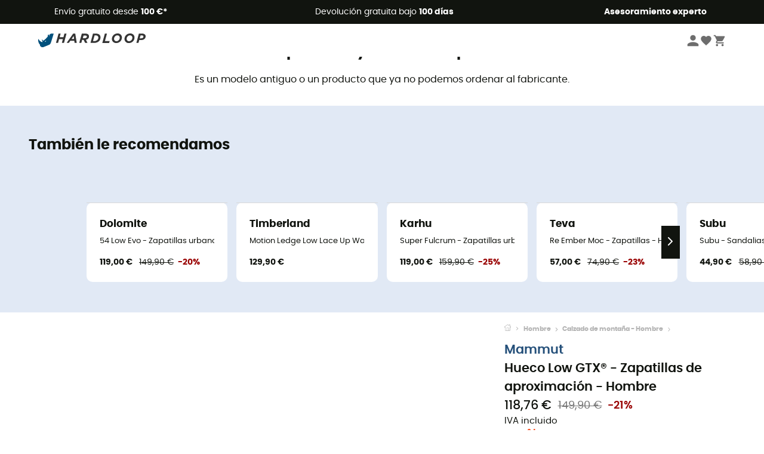

--- FILE ---
content_type: text/html; charset=utf-8
request_url: https://www.hardloop.es/producto/16386-mammut-hueco-low-gtx-zapatillas-de-aproximacion-hombre
body_size: 76522
content:
<!DOCTYPE html><html lang="es"><head><meta charSet="utf-8"/><meta name="viewport" content="width=device-width"/><link href="https://assets.calendly.com/assets/external/widget.css" rel="stylesheet"/><link rel="stylesheet" href="https://cdn.jsdelivr.net/npm/@alma/widgets@3.x.x/dist/widgets.min.css"/><title>Mammut - Hueco Low GTX® - Zapatillas de aproximación - Hombre</title><link id="linkCanonical" rel="canonical" href="https://www.hardloop.es/producto/16386-mammut-hueco-low-gtx-zapatillas-de-aproximacion-hombre"/><meta name="description" lang="es" content="Mammut - Hueco Low GTX® - Zapatillas de aproximación - Hombre - Envío gratuito a partir de 100 € - Derecho de devolución de 100 días - Asesoramiento de expertos"/><meta name="title" lang="es" content="Mammut - Hueco Low GTX® - Zapatillas de aproximación - Hombre"/><meta property="og:type" content="website"/><meta property="og:url" content="https://www.hardloop.es/producto/16386-mammut-hueco-low-gtx-zapatillas-de-aproximacion-hombre"/><meta property="og:image" content="https://images.hardloop.fr/79689-large_default/mammut-hueco-low-gtx-zapatillas-de-aproximacion-hombre.jpg"/><meta property="og:title" content="Mammut - Hueco Low GTX® - Zapatillas de aproximación - Hombre"/><meta property="og:description" content="Mammut - Hueco Low GTX® - Zapatillas de aproximación - Hombre - Envío gratuito a partir de 100 € - Derecho de devolución de 100 días - Asesoramiento de expertos"/><meta name="twitter:card" content="product"/><meta name="twitter:site" content="@Hardloop"/><meta name="twitter:creator" content="@Hardloop"/><meta name="twitter:title" content="Mammut - Hueco Low GTX® - Zapatillas de aproximación - Hombre"/><meta name="twitter:description" content="Mammut - Hueco Low GTX® - Zapatillas de aproximación - Hombre - Envío gratuito a partir de 100 € - Derecho de devolución de 100 días - Asesoramiento de expertos"/><meta name="twitter:image" content="https://images.hardloop.fr/79689-large_default/mammut-hueco-low-gtx-zapatillas-de-aproximacion-hombre.jpg"/><meta name="twitter:data1" content="Graphite / Magma"/><meta name="twitter:label1" content="Color"/><meta name="twitter:data2" content="118,76 €"/><meta name="twitter:label2" content="Importe"/><meta name="robots" id="robotsIndexFollow" content="index, follow"/><link rel="alternate" hrefLang="fr-fr" href="https://www.hardloop.fr/produit/16386-mammut-hueco-low-gtx-chaussures-approche-homme"/><link rel="alternate" hrefLang="en-gb" href="https://www.hardloop.co.uk/product/16386-mammut-hueco-low-gtx-approach-shoes-mens"/><link rel="alternate" hrefLang="de-de" href="https://www.hardloop.de/artikel/16386-mammut-hueco-low-gtx-approachschuhe-herren"/><link rel="alternate" hrefLang="es" href="https://www.hardloop.es/producto/16386-mammut-hueco-low-gtx-zapatillas-de-aproximacion-hombre"/><link rel="alternate" hrefLang="it-it" href="https://www.hardloop.it/prodotto/16386-mammut-hueco-low-gtx-scarpe-da-avvicinamento-uomo"/><link rel="alternate" hrefLang="de-ch" href="https://www.hardloop.ch/artikel/16386-mammut-hueco-low-gtx-approachschuhe-herren"/><link rel="alternate" hrefLang="fr-ch" href="https://fr.hardloop.ch/produit/16386-mammut-hueco-low-gtx-chaussures-approche-homme"/><link rel="alternate" hrefLang="it-ch" href="https://it.hardloop.ch/prodotto/16386-mammut-hueco-low-gtx-scarpe-da-avvicinamento-uomo"/><link rel="alternate" hrefLang="en-de" href="https://en.hardloop.de/product/16386-mammut-hueco-low-gtx-approach-shoes-mens"/><link rel="alternate" hrefLang="en-ch" href="https://en.hardloop.ch/product/16386-mammut-hueco-low-gtx-approach-shoes-mens"/><link rel="alternate" hrefLang="nl-nl" href="https://nl.hardloop.com/product/16386-mammut-hueco-low-gtx-approachschoenen-heren"/><link rel="alternate" hrefLang="da" href="https://www.hardloop.dk/produkt/16386-mammut-hueco-low-gtx-approachsko-herrer"/><link rel="alternate" hrefLang="sv" href="https://www.hardloop.se/produkt/16386-mammut-hueco-low-gtx-approachskor-herr"/><link rel="alternate" hrefLang="fi" href="https://www.hardloop.fi/tuotteen/16386-mammut-hueco-low-gtx-approach-kengaet-miehet"/><link rel="alternate" hrefLang="de-at" href="https://www.hardloop.at/artikel/16386-mammut-hueco-low-gtx-approachschuhe-herren"/><link rel="alternate" hrefLang="cs" href="https://www.hardloop.cz/produkt/16386-mammut-hueco-low-gtx-panske-approach-boty"/><link rel="alternate" hrefLang="pl" href="https://www.hardloop.pl/oferta/16386-mammut-hueco-low-gtx-buty-podejsciowe-meskie"/><link href="https://assets.calendly.com/assets/external/widget.css" rel="stylesheet"/><link href="https://assets.calendly.com/assets/external/widget.css" rel="stylesheet"/><meta name="next-head-count" content="43"/><meta property="fb:app_id" content="1553710858204972"/><meta name="google-signin-client_id" content="998540704-r4br47s553dst4cj60b01sm5j8q9nmd5.apps.googleusercontent.com"/><meta name="p:domain_verify" content="9d2f6b46402a1c940039349ce4746c46"/><link rel="manifest" href="/manifest.json"/><link href="https://fonts.googleapis.com" rel="preconnect"/><link href="https://apis.google.com" rel="preconnect"/><link href="https://www.google.com" rel="dns-prefetch"/><link type="image/png" rel="shortcut icon" sizes="32x32" href="https://img.hardloop.com/image/upload/w_32,f_auto,q_auto/v1626081886/front-media/favicon/favicon-32x32.png"/><link type="image/png" rel="shortcut icon" sizes="16x16" href="https://img.hardloop.com/image/upload/w_16,f_auto,q_auto/v1626081886/front-media/favicon/favicon-16x16.png"/><link rel="apple-touch-icon" sizes="32x32" href="https://img.hardloop.com/image/upload/w_32,f_auto,q_auto/v1626081886/front-media/favicon/favicon-32x32.png"/><meta name="theme-color" content="#0D426C"/><link rel="preload" href="/_next/static/css/54970546ff96ec8c.css" as="style"/><link rel="stylesheet" href="/_next/static/css/54970546ff96ec8c.css" data-n-g=""/><link rel="preload" href="/_next/static/css/ef46db3751d8e999.css" as="style"/><link rel="stylesheet" href="/_next/static/css/ef46db3751d8e999.css" data-n-p=""/><link rel="preload" href="/_next/static/css/57a873859487b9e3.css" as="style"/><link rel="stylesheet" href="/_next/static/css/57a873859487b9e3.css" data-n-p=""/><noscript data-n-css=""></noscript><script defer="" nomodule="" src="/_next/static/chunks/polyfills-c67a75d1b6f99dc8.js"></script><script src="/_next/static/chunks/webpack-ef26610ad86009c0.js" defer=""></script><script src="/_next/static/chunks/framework-efd9b06bc990f6e4.js" defer=""></script><script src="/_next/static/chunks/main-c86401902c0b27b1.js" defer=""></script><script src="/_next/static/chunks/pages/_app-1ddcbf7ffd6fc869.js" defer=""></script><script src="/_next/static/chunks/fec483df-8e73b009e2f3e42a.js" defer=""></script><script src="/_next/static/chunks/3154-3aee87b42019cd62.js" defer=""></script><script src="/_next/static/chunks/4669-844f34c59f689e4a.js" defer=""></script><script src="/_next/static/chunks/8045-def3c17bc30180c8.js" defer=""></script><script src="/_next/static/chunks/pages/producto/%5Bslug%5D-be3fc4dee2905316.js" defer=""></script><script src="/_next/static/c8f3c25083006551609f076d705dbde312427a95/_buildManifest.js" defer=""></script><script src="/_next/static/c8f3c25083006551609f076d705dbde312427a95/_ssgManifest.js" defer=""></script><style id="jss-server-side"></style></head><body><a class="skip-link" href="#app" aria-label="skip-link"></a><div id="form"></div><div id="__next"><div style="opacity:0;transition:opacity 200ms linear" pointer-events="none"><div style="background:white;height:2px;left:0;margin-left:-100%;position:fixed;top:0;transition:margin-left 200ms linear;width:100%;z-index:1031"></div></div><header class="header_header__3RG80"><div class="infoBar_infoBar__WNpzH "><div class="infoBar_promise__pKjvr infoBar_left__yDdK4"><span title="Envío gratuito desde **100 €***"><span>Envío gratuito desde <strong>100 €*</strong></span></span></div><div class="infoBar_promise__pKjvr infoBar_center__FSpKg"><span title="Devolución gratuita bajo **100 días**"><span>Devolución gratuita bajo <strong>100 días</strong></span></span></div><div class="infoBar_promise__pKjvr infoBar_right__J6J6s"><span title="**Asesoramiento experto**"><strong>Asesoramiento experto</strong></span><div class="infoBar_dropdown__86PxS" style="display:none"><div class="infoBar_link__aF9k1"><div><svg viewBox="0 0 20 20" width="25"><path d="M9.67,9H9.1a1.53,1.53,0,0,0-1.52,1.52.38.38,0,1,0,.75,0,.78.78,0,0,1,.77-.77h.57a.77.77,0,0,1,0,1.54H9.1a.38.38,0,1,0,0,.75h.57a.77.77,0,1,1,0,1.53H9.1a.77.77,0,0,1-.77-.76.38.38,0,1,0-.75,0A1.52,1.52,0,0,0,9.1,14.28h.57a1.52,1.52,0,0,0,1-2.66,1.48,1.48,0,0,0,.52-1.14A1.53,1.53,0,0,0,9.67,9Z"></path><path d="M17.1,4.4H15.76V3.06a.38.38,0,1,0-.75,0V4.4H7.19V3.06a.38.38,0,1,0-.75,0V4.4H5.1a.94.94,0,0,0-.94.94V15.62a1,1,0,0,0,.94,1h12a1,1,0,0,0,.94-1V5.34A.94.94,0,0,0,17.1,4.4Zm-12,.75H6.44v.76a.38.38,0,1,0,.75,0V5.15H15v.76a.38.38,0,1,0,.75,0V5.15H17.1a.19.19,0,0,1,.19.19V7.25H4.91V5.34A.18.18,0,0,1,5.1,5.15Zm12,10.67H5.1a.19.19,0,0,1-.19-.2V8H17.29v7.62A.2.2,0,0,1,17.1,15.82Z"></path><path d="M13.81,9a.41.41,0,0,0-.41.08l-1.14,1.15a.37.37,0,0,0,.53.53l.5-.5v3.66a.37.37,0,0,0,.38.37.36.36,0,0,0,.37-.37V9.34A.38.38,0,0,0,13.81,9Z"></path></svg></div><div><div class="infoBar_calendly__9AIkn">Solicitar una cita</div></div></div><div class="infoBar_link__aF9k1"><div><svg viewBox="0 0 20 20" width="25"><path d="M18.21,6v0h0a.4.4,0,0,0-.12-.16l0,0a.42.42,0,0,0-.19-.06H7.05a.43.43,0,0,0-.2.06l0,0a.28.28,0,0,0-.12.16h0V6a.43.43,0,0,0,0,.11V13A1.36,1.36,0,0,0,8,14.31h8.84A1.36,1.36,0,0,0,18.23,13V6.07A.43.43,0,0,0,18.21,6Zm-1.39.48-4,3.33a.62.62,0,0,1-.7,0l-4-3.34Zm.05,7.12H8A.61.61,0,0,1,7.42,13V6.87l4.23,3.51a1.37,1.37,0,0,0,.79.25,1.42,1.42,0,0,0,.83-.27l4.21-3.49V13A.61.61,0,0,1,16.87,13.56Z"></path><path d="M5.49,7.53H.91a.37.37,0,0,0-.37.37.38.38,0,0,0,.37.38H5.49a.38.38,0,0,0,.37-.38A.37.37,0,0,0,5.49,7.53Z"></path><path d="M5.49,9.28H2.66a.38.38,0,0,0-.37.38.37.37,0,0,0,.37.37H5.49a.37.37,0,0,0,.37-.37A.38.38,0,0,0,5.49,9.28Z"></path><path d="M5.49,11H4.07a.38.38,0,0,0-.37.38.37.37,0,0,0,.37.37H5.49a.37.37,0,0,0,.37-.37A.38.38,0,0,0,5.49,11Z"></path></svg></div><a href="https://faq.hardloop.com/hc/es/requests/new">Contáctenos</a></div><div class="infoBar_link__aF9k1"><div><svg viewBox="0 0 20 20" width="25"><path d="M10,12.87a.38.38,0,0,1-.38-.38,2.7,2.7,0,0,1,1.51-2.73,1.7,1.7,0,0,0,1-1.8A2,2,0,0,0,10,6.17a2.15,2.15,0,0,0-2.2,2,.38.38,0,1,1-.75,0,2.89,2.89,0,0,1,3-2.79A2.79,2.79,0,0,1,12.93,8a2.45,2.45,0,0,1-1.41,2.45,2,2,0,0,0-1.15,2.08A.38.38,0,0,1,10,12.87Z"></path><circle cx="9.99" cy="14" r="0.6"></circle><path d="M10,19.05a9.05,9.05,0,1,1,9.05-9A9.06,9.06,0,0,1,10,19.05ZM10,1.7A8.3,8.3,0,1,0,18.3,10,8.31,8.31,0,0,0,10,1.7Z"></path></svg>
</div><a href="https://faq.hardloop.com/hc/es">Preguntas frecuentes (FAQ)</a></div><div class="infoBar_link__aF9k1"><div><svg viewBox="0 0 20 20" width="25"><path d="M14.42,2.83H8.8A1.38,1.38,0,0,0,7.43,4.2V16.76a1.41,1.41,0,0,0,1.41,1.41h5.58a1.37,1.37,0,0,0,1.37-1.37V4.2A1.37,1.37,0,0,0,14.42,2.83ZM8.18,5.48H15v9.4H8.18Zm0-1.28a.62.62,0,0,1,.62-.62h5.62A.62.62,0,0,1,15,4.2v.53H8.18ZM15,16.8a.62.62,0,0,1-.62.62H8.84a.67.67,0,0,1-.66-.66V15.63H15Z"></path><circle cx="11.61" cy="16.52" r="0.58"></circle><path d="M16.69,3.43a.36.36,0,0,1-.33-.19.37.37,0,0,1,.14-.51l2.4-1.32a.38.38,0,0,1,.37.66l-2.4,1.32A.39.39,0,0,1,16.69,3.43Z"></path><path d="M17.11,4.53a.38.38,0,0,1-.37-.32.37.37,0,0,1,.31-.42l2-.3a.38.38,0,0,1,.43.31.38.38,0,0,1-.32.43l-2,.3Z"></path><path d="M15.79,2.47a.35.35,0,0,1-.25-.1.37.37,0,0,1,0-.53l.66-.71a.38.38,0,0,1,.53,0,.37.37,0,0,1,0,.53l-.66.71A.36.36,0,0,1,15.79,2.47Z"></path></svg></div><span class="infoBar_phoneLink__8j_SZ">+33 4 85 21 31 84</span></div></div></div></div><div class="menuTop_menuTop__UJSWg   "><a href="https://www.hardloop.es/"><img src="https://img.hardloop.com/image/upload/v1696315049/Strapi/logo_fond_transparent_sans_debord_1_094eb0a716.svg" alt="Hardloop logo" width="180" height="24" class="menuTop_logo__bgvKo"/></a><div class="menuTop_account__qcCVi"><div class="user_user__ZvVk2"><div class="user_userNotConnected__Jrt_j"><svg viewBox="0 0 25 25" width="22" aria-hidden="true"><path d="M12.5,12.5A5.33,5.33,0,1,0,7.17,7.17,5.33,5.33,0,0,0,12.5,12.5Zm0,2.66C8.94,15.16,1.85,17,1.85,20.49v2.66h21.3V20.49C23.15,17,16.06,15.16,12.5,15.16Z"></path></svg><span>Iniciar sesión</span></div><nav class="user_navNotConnected__RyZSF "><div>Acceso</div><button>Iniciar sesión</button><button>Contraseña olvidada</button></nav></div><span class="menuTop_accountIcons__2y9w3" title="Tu lista de deseos"><svg viewBox="0 0 25 25" width="22" aria-hidden="true"><path d="M12.5,21.6l-1.44-1.31C6,15.66,2.58,12.6,2.58,8.85A5.4,5.4,0,0,1,8,3.4,5.94,5.94,0,0,1,12.5,5.47,5.94,5.94,0,0,1,17,3.4a5.4,5.4,0,0,1,5.46,5.45c0,3.75-3.37,6.81-8.48,11.45Z"></path></svg></span><span class="menuTop_accountIcons__2y9w3 " title="Mi carro"><svg viewBox="0 0 25 25" width="22" aria-hidden="true"><path d="M8.24,18.89A2.13,2.13,0,1,0,10.37,21,2.13,2.13,0,0,0,8.24,18.89Zm-6.39-17V4H4l3.83,8.08L6.38,14.67a2,2,0,0,0-.27,1,2.14,2.14,0,0,0,2.13,2.13H21V15.7H8.69a.27.27,0,0,1-.27-.27l0-.13,1-1.73h7.94a2.11,2.11,0,0,0,1.86-1.1L23,5.55A1,1,0,0,0,23.15,5,1.07,1.07,0,0,0,22.09,4H6.33l-1-2.13Zm17,17A2.13,2.13,0,1,0,21,21,2.13,2.13,0,0,0,18.89,18.89Z"></path></svg></span></div><div id="doof-results" class="doofinderResults_doofinderResults__xH8iF "><div class=""></div></div></div><div class="menuBottomMobile_level2Mobile__Y9DpG "><button type="button" class="menuBottomMobile_burger__Lzmmi" aria-label="Menu"><svg viewBox="0 0 28 28" width="25" aria-hidden="true"><path d="M3.5,21h21v-2.3h-21V21z M3.5,15.2h21v-2.3h-21V15.2z M3.5,7v2.3h21V7H3.5z"></path></svg></button><div class="menuDrawer_mobileNavDrawer__KrQWY "><div class="menuDrawer_navHeader__3SMIV"><div class="menuDrawer_dumyBack__9nP_2"></div><div></div><button type="button" aria-label="Cerrar menú"><svg viewBox="0 0 20 20" width="20" aria-hidden="true"><path d="M11.41,10,15.5,5.91A1,1,0,0,0,14.09,4.5L10,8.59,5.91,4.5A1,1,0,0,0,4.5,5.91L8.59,10,4.5,14.09a1,1,0,0,0,0,1.41,1,1,0,0,0,.71.29,1,1,0,0,0,.7-.29L10,11.41l4.09,4.09a1,1,0,0,0,.7.29,1,1,0,0,0,.71-.29,1,1,0,0,0,0-1.41Z"></path></svg></button></div><nav><button class="menuBottomMobile_subMenuBtn__xzEwd"><span>Ropa<img alt="" width="20" aria-hidden="true"/></span><svg viewBox="0 0 20 20" width="20" aria-hidden="true" aria-label=""><path d="M7.66,16.8l6.09-6.09a1,1,0,0,0,0-1.42L7.66,3.2a1,1,0,0,0-1.41,0,1,1,0,0,0,0,1.41L11.63,10,6.25,15.39a1,1,0,0,0,0,1.41A1,1,0,0,0,7.66,16.8Z"></path></svg></button><button class="menuBottomMobile_subMenuBtn__xzEwd"><span>Calzado<img alt="" width="20" aria-hidden="true"/></span><svg viewBox="0 0 20 20" width="20" aria-hidden="true" aria-label=""><path d="M7.66,16.8l6.09-6.09a1,1,0,0,0,0-1.42L7.66,3.2a1,1,0,0,0-1.41,0,1,1,0,0,0,0,1.41L11.63,10,6.25,15.39a1,1,0,0,0,0,1.41A1,1,0,0,0,7.66,16.8Z"></path></svg></button><button class="menuBottomMobile_subMenuBtn__xzEwd"><span>Senderismo<img alt="" width="20" aria-hidden="true"/></span><svg viewBox="0 0 20 20" width="20" aria-hidden="true" aria-label=""><path d="M7.66,16.8l6.09-6.09a1,1,0,0,0,0-1.42L7.66,3.2a1,1,0,0,0-1.41,0,1,1,0,0,0,0,1.41L11.63,10,6.25,15.39a1,1,0,0,0,0,1.41A1,1,0,0,0,7.66,16.8Z"></path></svg></button><button class="menuBottomMobile_subMenuBtn__xzEwd"><span>Trail Running<img alt="" width="20" aria-hidden="true"/></span><svg viewBox="0 0 20 20" width="20" aria-hidden="true" aria-label=""><path d="M7.66,16.8l6.09-6.09a1,1,0,0,0,0-1.42L7.66,3.2a1,1,0,0,0-1.41,0,1,1,0,0,0,0,1.41L11.63,10,6.25,15.39a1,1,0,0,0,0,1.41A1,1,0,0,0,7.66,16.8Z"></path></svg></button><button class="menuBottomMobile_subMenuBtn__xzEwd"><span>Escalada<img alt="" width="20" aria-hidden="true"/></span><svg viewBox="0 0 20 20" width="20" aria-hidden="true" aria-label=""><path d="M7.66,16.8l6.09-6.09a1,1,0,0,0,0-1.42L7.66,3.2a1,1,0,0,0-1.41,0,1,1,0,0,0,0,1.41L11.63,10,6.25,15.39a1,1,0,0,0,0,1.41A1,1,0,0,0,7.66,16.8Z"></path></svg></button><button class="menuBottomMobile_subMenuBtn__xzEwd"><span>Deportes de Invierno<img alt="" width="20" aria-hidden="true"/></span><svg viewBox="0 0 20 20" width="20" aria-hidden="true" aria-label=""><path d="M7.66,16.8l6.09-6.09a1,1,0,0,0,0-1.42L7.66,3.2a1,1,0,0,0-1.41,0,1,1,0,0,0,0,1.41L11.63,10,6.25,15.39a1,1,0,0,0,0,1.41A1,1,0,0,0,7.66,16.8Z"></path></svg></button><button class="menuBottomMobile_subMenuBtn__xzEwd"><span>Ciclismo<img alt="" width="20" aria-hidden="true"/></span><svg viewBox="0 0 20 20" width="20" aria-hidden="true" aria-label=""><path d="M7.66,16.8l6.09-6.09a1,1,0,0,0,0-1.42L7.66,3.2a1,1,0,0,0-1.41,0,1,1,0,0,0,0,1.41L11.63,10,6.25,15.39a1,1,0,0,0,0,1.41A1,1,0,0,0,7.66,16.8Z"></path></svg></button><button class="menuBottomMobile_subMenuBtn__xzEwd"><span>Actividades<img alt="" width="20" aria-hidden="true"/></span><svg viewBox="0 0 20 20" width="20" aria-hidden="true" aria-label=""><path d="M7.66,16.8l6.09-6.09a1,1,0,0,0,0-1.42L7.66,3.2a1,1,0,0,0-1.41,0,1,1,0,0,0,0,1.41L11.63,10,6.25,15.39a1,1,0,0,0,0,1.41A1,1,0,0,0,7.66,16.8Z"></path></svg></button><button class="menuBottomMobile_subMenuBtn__xzEwd" style="color:#529c21"><span>Segunda mano<img alt="" src="https://img.hardloop.com/image/upload/v1679329434/Strapi/https_img_hardloop_com_image_upload_v1625236629_hardgreen_gxwwto_6e1e745e41_6898198744.svg" width="20" aria-hidden="true"/></span><svg viewBox="0 0 20 20" width="20" aria-hidden="true" aria-label=""><path d="M7.66,16.8l6.09-6.09a1,1,0,0,0,0-1.42L7.66,3.2a1,1,0,0,0-1.41,0,1,1,0,0,0,0,1.41L11.63,10,6.25,15.39a1,1,0,0,0,0,1.41A1,1,0,0,0,7.66,16.8Z"></path></svg></button><button class="menuBottomMobile_subMenuBtn__xzEwd"><span>Marcas<img alt="" width="20" aria-hidden="true"/></span><svg viewBox="0 0 20 20" width="20" aria-hidden="true" aria-label=""><path d="M7.66,16.8l6.09-6.09a1,1,0,0,0,0-1.42L7.66,3.2a1,1,0,0,0-1.41,0,1,1,0,0,0,0,1.41L11.63,10,6.25,15.39a1,1,0,0,0,0,1.41A1,1,0,0,0,7.66,16.8Z"></path></svg></button><button class="menuBottomMobile_subMenuBtn__xzEwd" style="color:#9a0404"><span>Promociones<img alt="" width="20" aria-hidden="true"/></span><svg viewBox="0 0 20 20" width="20" aria-hidden="true" aria-label=""><path d="M7.66,16.8l6.09-6.09a1,1,0,0,0,0-1.42L7.66,3.2a1,1,0,0,0-1.41,0,1,1,0,0,0,0,1.41L11.63,10,6.25,15.39a1,1,0,0,0,0,1.41A1,1,0,0,0,7.66,16.8Z"></path></svg></button><button class="menuBottomMobile_subMenuBtn__xzEwd"><span>Asesoramiento experto</span><svg viewBox="0 0 20 20" width="20" aria-hidden="true" aria-label=""><path d="M7.66,16.8l6.09-6.09a1,1,0,0,0,0-1.42L7.66,3.2a1,1,0,0,0-1.41,0,1,1,0,0,0,0,1.41L11.63,10,6.25,15.39a1,1,0,0,0,0,1.41A1,1,0,0,0,7.66,16.8Z"></path></svg></button></nav></div><div class="menuDrawer_mobileNavDrawer__KrQWY "><div class="menuDrawer_navHeader__3SMIV"><button type="button" aria-label="Volver al nivel anterior"><svg viewBox="0 0 20 20" width="20" aria-hidden="true" aria-label=""><path d="M7.62,3.28l-6,6a1.06,1.06,0,0,0-.22.33,1,1,0,0,0,0,.76,1.06,1.06,0,0,0,.22.33l6,6A1,1,0,0,0,9,15.31L4.73,11h13a1,1,0,0,0,0-2H4.73L9,4.69A1,1,0,0,0,7.62,3.28Z"></path></svg></button><div></div><button type="button" aria-label="Cerrar menú"><svg viewBox="0 0 20 20" width="20" aria-hidden="true"><path d="M11.41,10,15.5,5.91A1,1,0,0,0,14.09,4.5L10,8.59,5.91,4.5A1,1,0,0,0,4.5,5.91L8.59,10,4.5,14.09a1,1,0,0,0,0,1.41,1,1,0,0,0,.71.29,1,1,0,0,0,.7-.29L10,11.41l4.09,4.09a1,1,0,0,0,.7.29,1,1,0,0,0,.71-.29,1,1,0,0,0,0-1.41Z"></path></svg></button></div><nav></nav></div><div class="menuDrawer_mobileNavDrawer__KrQWY "><div class="menuDrawer_navHeader__3SMIV"><button type="button" aria-label="Volver al nivel anterior"><svg viewBox="0 0 20 20" width="20" aria-hidden="true" aria-label=""><path d="M7.62,3.28l-6,6a1.06,1.06,0,0,0-.22.33,1,1,0,0,0,0,.76,1.06,1.06,0,0,0,.22.33l6,6A1,1,0,0,0,9,15.31L4.73,11h13a1,1,0,0,0,0-2H4.73L9,4.69A1,1,0,0,0,7.62,3.28Z"></path></svg></button><div></div><button type="button" aria-label="Cerrar menú"><svg viewBox="0 0 20 20" width="20" aria-hidden="true"><path d="M11.41,10,15.5,5.91A1,1,0,0,0,14.09,4.5L10,8.59,5.91,4.5A1,1,0,0,0,4.5,5.91L8.59,10,4.5,14.09a1,1,0,0,0,0,1.41,1,1,0,0,0,.71.29,1,1,0,0,0,.7-.29L10,11.41l4.09,4.09a1,1,0,0,0,.7.29,1,1,0,0,0,.71-.29,1,1,0,0,0,0-1.41Z"></path></svg></button></div><nav></nav></div><div class="menuBottomMobile_backgroundMobile__vNo1b "></div></div></header><div class="header_background__SDaDS "></div><div class="layout_mainContainer__usyQU" style="--padding:undefinedpx"><div class="layout_offers__xhlup"><div><p><a href="https://faq.hardloop.com/hc/es/articles/23110140462226--C%C3%B3mo-asegurar-que-tu-pedido-llegue-antes-de-Navidad">🎁 Navidad - Entrega garantizada a tiempo para cualquier pedido antes del 18/12 🌲 + info aquí 👉</a></p></div></div><div><div class="productShow_noProductContainer__8OtAC"><div><span>Este producto ya no está disponible</span><p>Es un modelo antiguo o un producto que ya no podemos ordenar al fabricante.</p></div><section class="slider_sliderContainer__Vy9s2  " style="background-color:#E1E9F5"><div class="slider_homeTitle__ghMkh"><h2>También le recomendamos</h2><div class="slider_homeSubtitle__krChG"> </div></div><div class="slider_itemsOuter__Bp4TP"><div class="slider_itemsMiddle__yVtNN"><div class="slider_itemsInner__PxrcC" style="transform:translateX(0%)"><a class="productCard_itemCard__Jdruu " title="Dolomite - 54 Low Evo - Zapatillas urbanos" href="https://www.hardloop.es/producto/49545-dolomite-54-low-evo-zapatillas-urbanos"><div class="productCard_photoContainer__3R1SN"><div class="lazyload-wrapper "><div class="lazyload-placeholder"></div></div><span class="productCard_eco__RVpXG">Sostenible</span></div><div class="productCard_content__ppVXr"><span class="productCard_brand__7C1uP">Dolomite</span><div class="productCard_name__7uHde"><span>54 Low Evo - Zapatillas urbanos<!-- --> </span></div><div class="productCard_priceReduction__TIkgX"><span class="productCard_newPrice__oV6mH">119,00 €</span><div><span class="productCard_oldPrice__1wNHl">149,90 €</span><span class="productCard_reduction__rmk2K">-20%</span></div></div></div></a><a class="productCard_itemCard__Jdruu " title="Timberland - Motion Ledge Low Lace Up Waterproof - Zapatillas urbanos - Hombre" href="https://www.hardloop.es/producto/85051-timberland-motion-ledge-low-lace-up-waterproof-zapatillas-urbanos-hombre"><div class="productCard_photoContainer__3R1SN"><div class="lazyload-wrapper "><div class="lazyload-placeholder"></div></div></div><div class="productCard_content__ppVXr"><span class="productCard_brand__7C1uP">Timberland</span><div class="productCard_name__7uHde"><span>Motion Ledge Low Lace Up Waterproof - Zapatillas urbanos - Hombre<!-- --> </span></div><div class="productCard_priceReduction__TIkgX"><span class="productCard_price__2T4WA">129,90 €</span></div></div></a><a class="productCard_itemCard__Jdruu " title="Karhu - Super Fulcrum - Zapatillas urbanos" href="https://www.hardloop.es/producto/76437-karhu-super-fulcrum-zapatillas-urbanos"><div class="productCard_photoContainer__3R1SN"><div class="lazyload-wrapper "><div class="lazyload-placeholder"></div></div></div><div class="productCard_content__ppVXr"><span class="productCard_brand__7C1uP">Karhu</span><div class="productCard_name__7uHde"><span>Super Fulcrum - Zapatillas urbanos<!-- --> </span></div><div class="productCard_priceReduction__TIkgX"><span class="productCard_newPrice__oV6mH">119,00 €</span><div><span class="productCard_oldPrice__1wNHl">159,90 €</span><span class="productCard_reduction__rmk2K">-25%</span></div></div></div></a><a class="productCard_itemCard__Jdruu " title="Teva - Re Ember Moc - Zapatillas - Hombre" href="https://www.hardloop.es/producto/35484-teva-re-ember-moc-zapatillas-hombre"><div class="productCard_photoContainer__3R1SN"><div class="lazyload-wrapper "><div class="lazyload-placeholder"></div></div><span class="productCard_eco__RVpXG">Sostenible</span></div><div class="productCard_content__ppVXr"><span class="productCard_brand__7C1uP">Teva</span><div class="productCard_name__7uHde"><span>Re Ember Moc - Zapatillas - Hombre<!-- --> </span></div><div class="productCard_priceReduction__TIkgX"><span class="productCard_newPrice__oV6mH">57,00 €</span><div><span class="productCard_oldPrice__1wNHl">74,90 €</span><span class="productCard_reduction__rmk2K">-23%</span></div></div></div></a><a class="productCard_itemCard__Jdruu " title="Subu - Subu - Sandalias de invierno" href="https://www.hardloop.es/producto/28190-subu-subu-sandalias-de-invierno"><div class="productCard_photoContainer__3R1SN"><div class="lazyload-wrapper "><div class="lazyload-placeholder"></div></div></div><div class="productCard_content__ppVXr"><span class="productCard_brand__7C1uP">Subu</span><div class="productCard_name__7uHde"><span>Subu - Sandalias de invierno<!-- --> </span></div><div class="productCard_priceReduction__TIkgX"><span class="productCard_newPrice__oV6mH">44,90 €</span><div><span class="productCard_oldPrice__1wNHl">58,90 €</span><span class="productCard_reduction__rmk2K">-23%</span></div></div></div></a><a class="productCard_itemCard__Jdruu " title="Faguo - Olive - Zapatillas urbanos" href="https://www.hardloop.es/producto/52234-faguo-olive-zapatillas-urbanos"><div class="productCard_photoContainer__3R1SN"><div class="lazyload-wrapper "><div class="lazyload-placeholder"></div></div><span class="productCard_eco__RVpXG">Sostenible</span></div><div class="productCard_content__ppVXr"><span class="productCard_brand__7C1uP">Faguo</span><div class="productCard_name__7uHde"><span>Olive - Zapatillas urbanos<!-- --> </span></div><div class="productCard_priceReduction__TIkgX"><span class="productCard_newPrice__oV6mH">74,00 €</span><div><span class="productCard_oldPrice__1wNHl">109,90 €</span><span class="productCard_reduction__rmk2K">-32%</span></div></div></div></a><a class="productCard_itemCard__Jdruu " title="Aigle - Quercy - Zapatillas urbanos - Hombre" href="https://www.hardloop.es/producto/66093-aigle-quercy-zapatillas-urbanos-hombre"><div class="productCard_photoContainer__3R1SN"><div class="lazyload-wrapper "><div class="lazyload-placeholder"></div></div></div><div class="productCard_content__ppVXr"><span class="productCard_brand__7C1uP">Aigle</span><div class="productCard_name__7uHde"><span>Quercy - Zapatillas urbanos - Hombre<!-- --> </span></div><div class="productCard_priceReduction__TIkgX"><span class="productCard_newPrice__oV6mH">179,00 €</span><div><span class="productCard_oldPrice__1wNHl">224,90 €</span><span class="productCard_reduction__rmk2K">-20%</span></div></div></div></a><a class="productCard_itemCard__Jdruu " title="Palladium - Pampa Sp20 Hi CVS - Zapatillas urbanos" href="https://www.hardloop.es/producto/83373-palladium-pampa-sp20-hi-cvs-zapatillas-urbanos"><div class="productCard_photoContainer__3R1SN"><div class="lazyload-wrapper "><div class="lazyload-placeholder"></div></div><span class="productCard_eco__RVpXG">Sostenible</span></div><div class="productCard_content__ppVXr"><span class="productCard_brand__7C1uP">Palladium</span><div class="productCard_name__7uHde"><span>Pampa Sp20 Hi CVS - Zapatillas urbanos<!-- --> </span></div><div class="productCard_priceReduction__TIkgX"><span class="productCard_newPrice__oV6mH">48,00 €</span><div><span class="productCard_oldPrice__1wNHl">64,90 €</span><span class="productCard_reduction__rmk2K">-26%</span></div></div></div></a><a class="productCard_itemCard__Jdruu " title="Scarpa - Mojito - Zapatillas de trekking - Hombre" href="https://www.hardloop.es/producto/4648-scarpa-mojito-zapatillas-de-trekking-hombre"><div class="productCard_photoContainer__3R1SN"><div class="lazyload-wrapper "><div class="lazyload-placeholder"></div></div></div><div class="productCard_content__ppVXr"><span class="productCard_brand__7C1uP">Scarpa</span><div class="productCard_name__7uHde"><span>Mojito - Zapatillas de trekking - Hombre<!-- --> </span></div><div class="productCard_priceReduction__TIkgX"><span class="productCard_newPrice__oV6mH">142,90 €</span><div><span class="productCard_oldPrice__1wNHl">158,90 €</span><span class="productCard_reduction__rmk2K">-10%</span></div></div></div></a><a class="productCard_itemCard__Jdruu " title="Vans - Skate Estazzo - Zapatillas urbanos - Hombre" href="https://www.hardloop.es/producto/88947-vans-skate-estazzo-zapatillas-urbanos-hombre"><div class="productCard_photoContainer__3R1SN"><div class="lazyload-wrapper "><div class="lazyload-placeholder"></div></div></div><div class="productCard_content__ppVXr"><span class="productCard_brand__7C1uP">Vans</span><div class="productCard_name__7uHde"><span>Skate Estazzo - Zapatillas urbanos - Hombre<!-- --> </span></div><div class="productCard_priceReduction__TIkgX"><span class="productCard_newPrice__oV6mH">76,00 €</span><div><span class="productCard_oldPrice__1wNHl">99,90 €</span><span class="productCard_reduction__rmk2K">-23%</span></div></div></div></a><a class="productCard_itemCard__Jdruu " title="Skechers - Relaxed Fit: Respected - Elgin - Zapatillas urbanos - Hombre" href="https://www.hardloop.es/producto/58004-skechers-relaxed-fit-respected-elgin-zapatillas-urbanos-hombre"><div class="productCard_photoContainer__3R1SN"><div class="lazyload-wrapper "><div class="lazyload-placeholder"></div></div></div><div class="productCard_content__ppVXr"><span class="productCard_brand__7C1uP">Skechers</span><div class="productCard_name__7uHde"><span>Relaxed Fit: Respected - Elgin - Zapatillas urbanos - Hombre<!-- --> </span></div><div class="productCard_priceReduction__TIkgX"><span class="productCard_newPrice__oV6mH">87,00 €</span><div><span class="productCard_oldPrice__1wNHl">109,90 €</span><span class="productCard_reduction__rmk2K">-20%</span></div></div></div></a><a class="productCard_itemCard__Jdruu " title="Hanwag - Rotpunkt Light Mid GTX - Zapatillas urbanos - Hombre" href="https://www.hardloop.es/producto/84275-hanwag-rotpunkt-light-mid-gtx-zapatillas-urbanos-hombre"><div class="productCard_photoContainer__3R1SN"><div class="lazyload-wrapper "><div class="lazyload-placeholder"></div></div></div><div class="productCard_content__ppVXr"><span class="productCard_brand__7C1uP">Hanwag</span><div class="productCard_name__7uHde"><span>Rotpunkt Light Mid GTX - Zapatillas urbanos - Hombre<!-- --> </span></div><div class="productCard_priceReduction__TIkgX"><span class="productCard_newPrice__oV6mH">189,90 €</span><div><span class="productCard_oldPrice__1wNHl">219,90 €</span><span class="productCard_reduction__rmk2K">-13%</span></div></div></div></a><a class="productCard_itemCard__Jdruu " title="Saola - Cannon Knit 2.0 - Zapatillas urbanos - Hombre" href="https://www.hardloop.es/producto/65388-saola-cannon-knit-20-zapatillas-urbanos-hombre"><div class="productCard_photoContainer__3R1SN"><div class="lazyload-wrapper "><div class="lazyload-placeholder"></div></div><span class="productCard_eco__RVpXG">Sostenible</span></div><div class="productCard_content__ppVXr"><span class="productCard_brand__7C1uP">Saola</span><div class="productCard_name__7uHde"><span>Cannon Knit 2.0 - Zapatillas urbanos - Hombre<!-- --> </span></div><div class="productCard_priceReduction__TIkgX"><span class="productCard_newPrice__oV6mH">83,38 €</span><div><span class="productCard_oldPrice__1wNHl">119,90 €</span><span class="productCard_reduction__rmk2K">-30%</span></div></div></div></a><a class="productCard_itemCard__Jdruu " title="TBS - Flauber - Zapatillas urbanos - Hombre" href="https://www.hardloop.es/producto/94741-tbs-flauber-zapatillas-urbanos-hombre"><div class="productCard_photoContainer__3R1SN"><div class="lazyload-wrapper "><div class="lazyload-placeholder"></div></div></div><div class="productCard_content__ppVXr"><span class="productCard_brand__7C1uP">TBS</span><div class="productCard_name__7uHde"><span>Flauber - Zapatillas urbanos - Hombre<!-- --> </span></div><div class="productCard_priceReduction__TIkgX"><span class="productCard_newPrice__oV6mH">82,00 €</span><div><span class="productCard_oldPrice__1wNHl">109,90 €</span><span class="productCard_reduction__rmk2K">-25%</span></div></div></div></a><a class="productCard_itemCard__Jdruu " title="Columbia - Woodburn 2 Waterproof - Zapatillas de trekking - Hombre" href="https://www.hardloop.es/producto/12802-columbia-woodburn-2-waterproof-zapatillas-de-trekking-hombre"><div class="productCard_photoContainer__3R1SN"><div class="lazyload-wrapper "><div class="lazyload-placeholder"></div></div></div><div class="productCard_content__ppVXr"><span class="productCard_brand__7C1uP">Columbia</span><div class="productCard_name__7uHde"><span>Woodburn 2 Waterproof - Zapatillas de trekking - Hombre<!-- --> </span></div><div class="productCard_priceReduction__TIkgX"><span class="productCard_newPrice__oV6mH">73,00 €</span><div><span class="productCard_oldPrice__1wNHl">99,90 €</span><span class="productCard_reduction__rmk2K">-26%</span></div></div></div></a></div><div class="slider_itemsNav__iNoC1"><button style="display:none"><svg viewBox="0 0 20 20" width="20" aria-hidden="true" aria-label=""><path d="m12.34,3.2l-6.09,6.1c-.39.39-.39,1.02,0,1.41l6.09,6.1c.39.39,1.02.39,1.41,0,.2-.2.29-.45.29-.71s-.1-.51-.29-.71l-5.39-5.39,5.39-5.39c.2-.2.29-.45.29-.71s-.1-.51-.29-.71c-.39-.39-1.02-.39-1.41,0Z"></path></svg></button><button class="slider_right__x61rk" style="display:block"><svg viewBox="0 0 20 20" width="20" aria-hidden="true" aria-label=""><path d="M7.66,16.8l6.09-6.09a1,1,0,0,0,0-1.42L7.66,3.2a1,1,0,0,0-1.41,0,1,1,0,0,0,0,1.41L11.63,10,6.25,15.39a1,1,0,0,0,0,1.41A1,1,0,0,0,7.66,16.8Z"></path></svg></button></div></div></div></section></div><div class="productShow_productTop__K6GXq container1200"><div class="productImages_imagesContainer__qwCTR  "><div><div class="productImages_sliderContainer__xeE_Y"><div class="productImages_thumbnails__CMfJV"><div class="productImages_thumbInner__WfAZ6"></div></div><div class="productImages_imagesOuter__ZnNCn"><div><style>
        #label, #div-label { background-color: #11140f;  }
        
            #div-label:before { border-right-color: #11140f }
            #div-label:after { border-right-color: #11140f }
      </style><div id="div-label" class="productImages_promo__MUZfx"><span id="label">-5% Extra - Code XMAS-5</span></div></div><div><style>
        #eco-conçu, #div-eco-conçu { background-color: #298415;  }
        
      </style><div id="div-eco-conçu" class="productImages_ecoButton__E1crU productImages_hasOtherLabels__zIZIG"><span id="eco-conçu">Sostenible</span></div></div><div class="productImages_imagesInner__qtqoT"></div></div></div></div></div><div class="productImages_zoomPopup__qzUsJ "></div><div class="productInfos_infosContainer__WJ2Ou"><ul class="breadcrumbs_breadcrumbs__T6NlD "><li><a href="https://www.hardloop.es/"><svg viewBox="0 0 20 20" width="12" class="breadcrumbs_home__25tRc"><path d="M19.32,6.49,17.5,5.22V1.49A1.38,1.38,0,0,0,16.12.11H15.3a1.39,1.39,0,0,0-1.39,1.38V2.72L10,0,.68,6.48A1.38,1.38,0,0,0,.06,7.64V9.4H2.5v9.22A1.38,1.38,0,0,0,3.89,20H16.11a1.38,1.38,0,0,0,1.39-1.38V9.4h2.44V7.64A1.38,1.38,0,0,0,19.32,6.49ZM7.72,18.86V11.28A.25.25,0,0,1,8,11H12a.25.25,0,0,1,.24.25v7.58ZM18.81,8.26H16.36V18.62a.25.25,0,0,1-.25.24H13.42V11.28A1.38,1.38,0,0,0,12,9.89H8a1.38,1.38,0,0,0-1.38,1.39v7.58H3.89a.25.25,0,0,1-.25-.24V8.26H1.19V7.64a.26.26,0,0,1,.13-.21l8.68-6L15.05,4.9V1.49a.25.25,0,0,1,.25-.24h.82a.24.24,0,0,1,.24.24V5.82l2.31,1.61h0a.24.24,0,0,1,.12.2Z"></path></svg><svg viewBox="0 0 20 20" width="10"><path d="M7.66,16.8l6.09-6.09a1,1,0,0,0,0-1.42L7.66,3.2a1,1,0,0,0-1.41,0,1,1,0,0,0,0,1.41L11.63,10,6.25,15.39a1,1,0,0,0,0,1.41A1,1,0,0,0,7.66,16.8Z"></path></svg></a></li><li><a title="Hombre" href="https://www.hardloop.es/productos/443-ropa-y-material-de-montana-hombre">Hombre</a><svg viewBox="0 0 20 20" width="10"><path d="M7.66,16.8l6.09-6.09a1,1,0,0,0,0-1.42L7.66,3.2a1,1,0,0,0-1.41,0,1,1,0,0,0,0,1.41L11.63,10,6.25,15.39a1,1,0,0,0,0,1.41A1,1,0,0,0,7.66,16.8Z"></path></svg></li><li><a title="Calzado de montaña - Hombre" href="https://www.hardloop.es/productos/463-calzado-de-montana-hombre">Calzado de montaña - Hombre</a><svg viewBox="0 0 20 20" width="10"><path d="M7.66,16.8l6.09-6.09a1,1,0,0,0,0-1.42L7.66,3.2a1,1,0,0,0-1.41,0,1,1,0,0,0,0,1.41L11.63,10,6.25,15.39a1,1,0,0,0,0,1.41A1,1,0,0,0,7.66,16.8Z"></path></svg></li><li><a title="Zapatillas urbanos &amp; lifestyle" href="https://www.hardloop.es/productos/6321-zapatillas-urbanos-lifestyle-hombre">Zapatillas urbanos &amp; lifestyle</a></li></ul><h1 class="productInfos_productName__qs2zg"><a class="productInfos_manufacturer__jIf80" href="https://www.hardloop.es/marcas/1474-mammut">Mammut</a><span>Hueco Low GTX® - Zapatillas de aproximación - Hombre</span></h1><a href="#bv-reviews"></a><div class="productInfos_priceContainer__AGvs7"><span class="productInfos_normalPrice__USOo4">118,76 €</span><div><span class="productInfos_oldPrice__FyrOw">149,90 €</span><span class="productInfos_reduction__vgbzJ">-21%</span></div></div><div class="productInfos_priceContainer__AGvs7"><span class="productInfos_includedVat__9UY6n">IVA incluido</span></div><div class="productInfos_almaWidgetContainer__SvxSv">o <div id="alma-widget"></div> con <svg viewBox="0 0 360 109" width="50" aria-hidden="true" aria-label="" fill="none" xmlns="http://www.w3.org/2000/svg"><path d="M333.24 28.3462V38.4459C327.504 31.1018 319.176 26.5132 309.288 26.5132C290.208 26.5132 275.424 43.5497 275.424 64.5757C275.424 85.6018 290.208 102.638 309.288 102.638C319.872 102.638 328.668 97.3908 334.416 89.1241V100.817H352.668V28.3462H333.24ZM314.028 84.4876C303.42 84.4876 294.828 75.574 294.828 64.5757C294.828 53.5775 303.42 44.6639 314.028 44.6639C324.636 44.6639 333.228 53.5775 333.228 64.5757C333.228 75.574 324.636 84.4876 314.028 84.4876ZM109.5 8.23073H128.916V100.805H109.5V8.23073ZM151.248 59.7356C151.248 39.8117 163.5 26.5252 180.468 26.5252C191.004 26.5252 199.332 31.1976 204.348 39.1648C209.376 31.1976 217.692 26.5252 228.228 26.5252C245.196 26.5252 257.448 39.8117 257.448 59.7356V100.817H238.032V57.639C238.032 49.8635 232.872 44.7957 226.044 44.7957C219.216 44.7957 214.056 49.8755 214.056 57.639V100.817H194.64V57.639C194.64 49.8635 189.48 44.7957 182.652 44.7957C175.824 44.7957 170.664 49.8755 170.664 57.639V100.817H151.248V59.7356ZM74.34 29.101C69.744 11.9088 60.0241 6.40967 50.772 6.40967C41.5201 6.40967 31.8 11.9088 27.204 29.101L7.24805 100.829H26.916C30.12 88.8485 39.996 82.1753 50.772 82.1753C61.548 82.1753 71.424 88.8605 74.6281 100.829H94.3081L74.34 29.101ZM50.772 65.4623C44.508 65.4623 38.8321 67.8345 34.6441 71.6803L45.924 29.9397C47.0041 25.9501 48.6001 24.6802 50.784 24.6802C52.9681 24.6802 54.5641 25.9501 55.6441 29.9397L66.912 71.6803C62.724 67.8345 57.036 65.4623 50.772 65.4623Z" fill="#FA5022"></path></svg></div><div class="productInfos_offerSidebar__hy4oo"><p>Rebajas de verano - Ahorra 5 % al comprar 2 productos, sin compra mínima, con el código XMAS-5. </p><a href="https://faq.hardloop.com/hc/es/articles/360018946540-Hardloop-C%C3%B3digo-Promocional" target="_blank" rel="noreferrer">Saber más</a></div><div class="productInfos_combinationsContainer__gNwXo"><div class="productInfos_colorContainer__g_8T_"><label for="color" class="productInfos_colorTitle__9dw_l">Color<!-- --> : <span>Graphite / Magma</span></label><ul class="productInfos_colors__ZuItn" id="color"><li class="productInfos_chosenColor__eDjW9"><div class="lazyload-wrapper "><div class="lazyload-placeholder"></div></div></li><li class=""><div class="lazyload-wrapper "><div class="lazyload-placeholder"></div></div></li><li class=""><div class="lazyload-wrapper "><div class="lazyload-placeholder"></div></div></li><li class=""><div class="lazyload-wrapper "><div class="lazyload-placeholder"></div></div></li></ul></div><div class="productInfos_colorContainer__g_8T_"><div class="productInfos_sizeHeader__BVQtf"><label for="size" class="productInfos_colorTitle__9dw_l">Talla<!-- --> :</label><div><a class="sizeChart_sizeChart__Lg9Gq" target="_blank" href="/boutique/content/43-guia-de-tallas-mammut" rel="noreferrer">Guía de tallas</a></div></div><select class="productInfos_sizeField__oeY1o" id="size"><option value="188191" selected="">40.2/3 - Agotado</option><option value="188190">40 - Agotado</option><option value="188192">41.1/3 - Agotado</option><option value="188194">42.2/3 - Agotado</option><option value="188193">42 - Agotado</option><option value="188195">43.1/3 - Agotado</option><option value="188197">44.2/3 - Agotado</option><option value="188196">44 - Agotado</option><option value="188198">45.1/3 - Agotado</option><option value="188200">46.2/3 - Agotado</option><option value="188199">46 - Agotado</option><option value="188201">47.1/3 - Agotado</option><option value="188202">48.2/3 - Agotado</option><option value="237364">48 - Agotado</option></select></div></div><div class="productInfos_payment__a2Dls"><div class="productInfos_cartWishContainer__WEYwf"><button type="submit" disabled="" class="productInfos_addCart__eH1E2  productInfos_noCombAvailable__8J2ag mainCta_mainCta__Ergwr" style="--backgroundColor:#298415;--textColor:white;--backgroundColorHover:#1c620d;--textSize:1.3125rem">No disponible</button><button type="button" class="productInfos_heartBtn__5m2MB"><svg viewBox="0 0 20 20" class="productInfos_heartEmpty__EXsyq" width="25"><path d="M10,18h0a1.26,1.26,0,0,1-.93-.43l-7-8.16A.41.41,0,0,1,2,9.3,4.61,4.61,0,0,1,8.68,3.05,4.69,4.69,0,0,1,10,4.8a4.69,4.69,0,0,1,1.32-1.75A4.6,4.6,0,0,1,18,9.3a.24.24,0,0,1-.06.11l-7,8.16A1.22,1.22,0,0,1,10,18Z"></path></svg></button></div></div><div id="product-promises" class="productInfos_promises__BeAdC"><div class="productInfos_promise__TWwfj productInfos_delivery___b9IW"><svg viewBox="0 0 20 20" width="25"><path d="M16.18,8.81a4,4,0,0,0-.7.07L14,4.23H11.66V5h1.77l.46,1.41-6.09,1-.29-1h.94V5.64H5.59v.75H6.73l.39,1.4L5.76,9.41a3.4,3.4,0,0,0-1.94-.6A3.5,3.5,0,1,0,6.33,9.89l1-1.22,1,3.55a1.32,1.32,0,0,0-.28.78,1.33,1.33,0,0,0,2.66,0,1.29,1.29,0,0,0-.21-.67l3.92-4.22.32,1a3.47,3.47,0,1,0,1.42-.31ZM6.55,12.29A2.73,2.73,0,1,1,3.82,9.56,2.66,2.66,0,0,1,5.27,10L3.54,12.05l.57.49,1.73-2.07A2.71,2.71,0,0,1,6.55,12.29ZM9.4,13.58A.58.58,0,1,1,10,13,.58.58,0,0,1,9.4,13.58ZM10,11.81a1.33,1.33,0,0,0-.57-.14,1.35,1.35,0,0,0-.4.08L8,8.15l6.12-1,.06.18ZM16.18,15A2.72,2.72,0,0,1,15,9.84l.82,2.57.71-.23-.82-2.57a2.42,2.42,0,0,1,.47,0,2.73,2.73,0,1,1,0,5.46Z"></path></svg><div><span>Entrega gratis</span></div></div><div class="productInfos_promise__TWwfj"><svg viewBox="0 0 20 20" width="25"><path d="M19.17,11.35,17.29,9.48a.37.37,0,0,0-.53,0,.39.39,0,0,0,0,.53L18,11.24H13.21a.38.38,0,0,0,0,.75H18l-1.24,1.23a.39.39,0,0,0,0,.53.4.4,0,0,0,.27.11.38.38,0,0,0,.26-.11l1.88-1.87A.39.39,0,0,0,19.17,11.35Z"></path><path d="M13.9,12.62v1.22L8.48,15.65V8.86L9.9,10.28a.39.39,0,0,0,.27.11l.12,0,3.61-1.2v1.44h.75V8.93l1.82-.61a.38.38,0,0,0,.25-.27.37.37,0,0,0-.1-.35L14.53,5.64h0a.21.21,0,0,0-.1-.06s0,0,0,0L8.23,3.47a.46.46,0,0,0-.26,0L2.46,5.55h0a.42.42,0,0,0-.14.09l-1.91,2A.36.36,0,0,0,.31,8a.4.4,0,0,0,.24.27l1.67.61v5.25a.39.39,0,0,0,.25.35l5.5,2a.31.31,0,0,0,.13,0l.12,0,6.17-2.06a.38.38,0,0,0,.26-.35v-1.5ZM15.65,7.8l-1.51.5h0L10.27,9.59,8.8,8.12l1-.33,4.38-1.45Zm-14.31,0L2.7,6.34,7.42,8.1,6,9.47Zm6.39,7.88L3,13.85V9.15l3,1.11.13,0a.42.42,0,0,0,.26-.1L7.73,8.85Zm.38-8.07L3.67,5.9,8.11,4.23l5,1.68-1.59.53Z"></path></svg><span><sub>Devolución gratuita en 100 días</sub></span></div><div class="productInfos_promise__TWwfj"><svg viewBox="0 0 20 20" width="25"><path d="M15.86,17.49l-.1,0a.34.34,0,0,1-.25-.24c-1.46-4.57-2.33-6.82-5.82-9.57,4.35,4.64,4.85,7.39,4.88,7.52a.37.37,0,0,1-.23.41c-2.12.86-3.83.93-5.25.22C6.53,14.54,5.56,11,4.7,7.78A18.42,18.42,0,0,0,3,3.09a.38.38,0,0,1,0-.4.4.4,0,0,1,.36-.18c.42,0,10.25,1,13,5.92a6.21,6.21,0,0,1-.14,6,15.36,15.36,0,0,1,.69,2.08.37.37,0,0,1-.12.38l-.68.56A.34.34,0,0,1,15.86,17.49ZM6.2,4.43a.36.36,0,0,1,.2.06c6.74,4.2,7.83,6.32,9.65,12l.06-.06a14.1,14.1,0,0,0-.66-1.89.37.37,0,0,1,0-.31c1-2.05,1.1-3.87.24-5.42C13.57,5,6.35,3.67,4,3.35A24.74,24.74,0,0,1,5.43,7.59c.81,3,1.74,6.43,4,7.55A5.37,5.37,0,0,0,13.75,15C13.43,14,12,10.41,6,5.09a.37.37,0,0,1,0-.51A.36.36,0,0,1,6.2,4.43Z"></path></svg><span><sub>Climáticamente neutro</sub></span></div></div><div class="linkedProducts_isDesktop__B_8ko"></div></div></div><div class="productShow_infosDetails__Ix_3R"><div class="technicalTable_techTable___FdiI "><button type="button" aria-expanded="false" class="productShow_accordionTitle__nujCH productShow_last__gkXOa"><span>Especificaciones técnicas</span><svg viewBox="0 0 20 20" width="20" class="" aria-hidden="true"><path d="M3.2,7.66l6.09,6.09a1,1,0,0,0,1.42,0L16.8,7.66a1,1,0,0,0,0-1.41,1,1,0,0,0-1.41,0L10,11.63,4.61,6.25a1,1,0,0,0-1.41,0A1,1,0,0,0,3.2,7.66Z"></path></svg></button><div class="productShow_accordionContent__Zqz3_ "><div class="technicalTable_techAll__aHiZN technicalTable_hasHardguide__ssMPQ "><div class="technicalTable_hardguideCardTech__XcXwa"><div class="hardguides_hardguideCard__uU3kX hardguides_hardTech__gYPjc"><div class="hardguides_card__AIT2T"><div class="hardguides_header__IJIx7"><span>¿Necesita consejo?</span><span>¡Consulte nuestras HardGuides!</span></div><div class="hardguides_guide__mAxlT"><div class="hardguides_photo__Q4OVA"><span style="box-sizing:border-box;display:inline-block;overflow:hidden;width:initial;height:initial;background:none;opacity:1;border:0;margin:0;padding:0;position:relative;max-width:100%"><span style="box-sizing:border-box;display:block;width:initial;height:initial;background:none;opacity:1;border:0;margin:0;padding:0;max-width:100%"><img style="display:block;max-width:100%;width:initial;height:initial;background:none;opacity:1;border:0;margin:0;padding:0" alt="" aria-hidden="true" src="data:image/svg+xml,%3csvg%20xmlns=%27http://www.w3.org/2000/svg%27%20version=%271.1%27%20width=%27400%27%20height=%27400%27/%3e"/></span><img alt="Camille  - HardGuide" src="[data-uri]" decoding="async" data-nimg="intrinsic" class="" style="position:absolute;top:0;left:0;bottom:0;right:0;box-sizing:border-box;padding:0;border:none;margin:auto;display:block;width:0;height:0;min-width:100%;max-width:100%;min-height:100%;max-height:100%;object-fit:cover"/><noscript><img alt="Camille  - HardGuide" srcSet="/_next/image?url=https%3A%2F%2Fimg.hardloop.com%2Fimage%2Fupload%2Fw_400%2Ch_400%2Cq_100%2Cf_auto%2FStrapi%2FCamille_Hard_Guide_6f9d61386a&amp;w=640&amp;q=100 1x, /_next/image?url=https%3A%2F%2Fimg.hardloop.com%2Fimage%2Fupload%2Fw_400%2Ch_400%2Cq_100%2Cf_auto%2FStrapi%2FCamille_Hard_Guide_6f9d61386a&amp;w=828&amp;q=100 2x" src="/_next/image?url=https%3A%2F%2Fimg.hardloop.com%2Fimage%2Fupload%2Fw_400%2Ch_400%2Cq_100%2Cf_auto%2FStrapi%2FCamille_Hard_Guide_6f9d61386a&amp;w=828&amp;q=100" decoding="async" data-nimg="intrinsic" style="position:absolute;top:0;left:0;bottom:0;right:0;box-sizing:border-box;padding:0;border:none;margin:auto;display:block;width:0;height:0;min-width:100%;max-width:100%;min-height:100%;max-height:100%;object-fit:cover" class="" loading="lazy"/></noscript></span></div><div><span>Camille</span><span>Experto - productos de outdoor</span></div></div><div class="hardguides_footer__fpYzp"><div><svg viewBox="0 0 20 20" width="25"><path d="M18.21,6v0h0a.4.4,0,0,0-.12-.16l0,0a.42.42,0,0,0-.19-.06H7.05a.43.43,0,0,0-.2.06l0,0a.28.28,0,0,0-.12.16h0V6a.43.43,0,0,0,0,.11V13A1.36,1.36,0,0,0,8,14.31h8.84A1.36,1.36,0,0,0,18.23,13V6.07A.43.43,0,0,0,18.21,6Zm-1.39.48-4,3.33a.62.62,0,0,1-.7,0l-4-3.34Zm.05,7.12H8A.61.61,0,0,1,7.42,13V6.87l4.23,3.51a1.37,1.37,0,0,0,.79.25,1.42,1.42,0,0,0,.83-.27l4.21-3.49V13A.61.61,0,0,1,16.87,13.56Z"></path><path d="M5.49,7.53H.91a.37.37,0,0,0-.37.37.38.38,0,0,0,.37.38H5.49a.38.38,0,0,0,.37-.38A.37.37,0,0,0,5.49,7.53Z"></path><path d="M5.49,9.28H2.66a.38.38,0,0,0-.37.38.37.37,0,0,0,.37.37H5.49a.37.37,0,0,0,.37-.37A.38.38,0,0,0,5.49,9.28Z"></path><path d="M5.49,11H4.07a.38.38,0,0,0-.37.38.37.37,0,0,0,.37.37H5.49a.37.37,0,0,0,.37-.37A.38.38,0,0,0,5.49,11Z"></path></svg><span class="hardguides_pointer__l_9mJ"><span>Contactar por mensaje</span></span></div><div><svg viewBox="0 0 20 20" width="25"><path d="M14.42,2.83H8.8A1.38,1.38,0,0,0,7.43,4.2V16.76a1.41,1.41,0,0,0,1.41,1.41h5.58a1.37,1.37,0,0,0,1.37-1.37V4.2A1.37,1.37,0,0,0,14.42,2.83ZM8.18,5.48H15v9.4H8.18Zm0-1.28a.62.62,0,0,1,.62-.62h5.62A.62.62,0,0,1,15,4.2v.53H8.18ZM15,16.8a.62.62,0,0,1-.62.62H8.84a.67.67,0,0,1-.66-.66V15.63H15Z"></path><circle cx="11.61" cy="16.52" r="0.58"></circle><path d="M16.69,3.43a.36.36,0,0,1-.33-.19.37.37,0,0,1,.14-.51l2.4-1.32a.38.38,0,0,1,.37.66l-2.4,1.32A.39.39,0,0,1,16.69,3.43Z"></path><path d="M17.11,4.53a.38.38,0,0,1-.37-.32.37.37,0,0,1,.31-.42l2-.3a.38.38,0,0,1,.43.31.38.38,0,0,1-.32.43l-2,.3Z"></path><path d="M15.79,2.47a.35.35,0,0,1-.25-.1.37.37,0,0,1,0-.53l.66-.71a.38.38,0,0,1,.53,0,.37.37,0,0,1,0,.53l-.66.71A.36.36,0,0,1,15.79,2.47Z"></path></svg><span class="hardguides_pointer__l_9mJ">+33 4 85 21 31 84</span></div><div class="hardguides_appointement__a1PK6"><svg viewBox="0 0 20 20" width="25"><path d="M9.67,9H9.1a1.53,1.53,0,0,0-1.52,1.52.38.38,0,1,0,.75,0,.78.78,0,0,1,.77-.77h.57a.77.77,0,0,1,0,1.54H9.1a.38.38,0,1,0,0,.75h.57a.77.77,0,1,1,0,1.53H9.1a.77.77,0,0,1-.77-.76.38.38,0,1,0-.75,0A1.52,1.52,0,0,0,9.1,14.28h.57a1.52,1.52,0,0,0,1-2.66,1.48,1.48,0,0,0,.52-1.14A1.53,1.53,0,0,0,9.67,9Z"></path><path d="M17.1,4.4H15.76V3.06a.38.38,0,1,0-.75,0V4.4H7.19V3.06a.38.38,0,1,0-.75,0V4.4H5.1a.94.94,0,0,0-.94.94V15.62a1,1,0,0,0,.94,1h12a1,1,0,0,0,.94-1V5.34A.94.94,0,0,0,17.1,4.4Zm-12,.75H6.44v.76a.38.38,0,1,0,.75,0V5.15H15v.76a.38.38,0,1,0,.75,0V5.15H17.1a.19.19,0,0,1,.19.19V7.25H4.91V5.34A.18.18,0,0,1,5.1,5.15Zm12,10.67H5.1a.19.19,0,0,1-.19-.2V8H17.29v7.62A.2.2,0,0,1,17.1,15.82Z"></path><path d="M13.81,9a.41.41,0,0,0-.41.08l-1.14,1.15a.37.37,0,0,0,.53.53l.5-.5v3.66a.37.37,0,0,0,.38.37.36.36,0,0,0,.37-.37V9.34A.38.38,0,0,0,13.81,9Z"></path></svg><div><div class="infoBar_calendly__9AIkn">Pedir cita</div></div></div></div></div><div class="hardguides_shadow__q8XAd"></div></div></div><div class="technicalTable_techWithtitle__T_js4"><h2 class="productShow_productTitles__LilRz productShow_techProductTitle__e_2QD">Especificaciones técnicas</h2><div class="technicalTable_techContainer__3ppEc"><div class="technicalTable_techColumn__zCW_r"><div class="technicalTable_techElement__F1l9w"><span class="technicalTable_techTitle__g1Isp">Recomendado para</span><span>Senderismo / Marcha nórdica / Escalada / Paseo de acercamiento / Diario</span></div><div class="technicalTable_techElement__F1l9w"><span class="technicalTable_techTitle__g1Isp">Especie</span><span>Hombre</span></div><div class="technicalTable_techElement__F1l9w"><span class="technicalTable_techTitle__g1Isp">Peso</span><span>2 x 380 g</span></div><div class="technicalTable_techElement__F1l9w"><span class="technicalTable_techTitle__g1Isp">Producto</span><span>Hueco Low GTX®</span></div><div class="technicalTable_techElement__F1l9w"><span class="technicalTable_techTitle__g1Isp">Tecnologías utilizadas</span><span>Gore-Tex®</span></div><div class="technicalTable_techElement__F1l9w"><span class="technicalTable_techTitle__g1Isp">Impermeabilidad</span><span>Si</span></div><div class="technicalTable_techElement__F1l9w"><span class="technicalTable_techTitle__g1Isp">Material</span><span>Ante</span></div><div class="technicalTable_techElement__F1l9w"><span class="technicalTable_techTitle__g1Isp">Entresuela</span><span>Cuña de EVA</span></div><div class="technicalTable_techElement__F1l9w"><span class="technicalTable_techTitle__g1Isp">Plantilla extraíble</span><span>Sí</span></div></div><div class="technicalTable_techColumn__zCW_r"><div class="technicalTable_techElement__F1l9w"><span class="technicalTable_techTitle__g1Isp">Revestimiento</span><span>Gore-Tex</span></div><div class="technicalTable_techElement__F1l9w"><span class="technicalTable_techTitle__g1Isp">Suela</span><span>Caoutchouc</span></div><div class="technicalTable_techElement__F1l9w"><span class="technicalTable_techTitle__g1Isp">Altura del tallo</span><span>Tallo bajo</span></div><div class="technicalTable_techElement__F1l9w"><span class="technicalTable_techTitle__g1Isp">Etiqueta</span><span>Fair Wear Foundation</span></div><div class="technicalTable_techElement__F1l9w"><span class="technicalTable_techTitle__g1Isp">Sistema de cierre</span><span>Cordones</span></div><div class="technicalTable_techElement__F1l9w"><span class="technicalTable_techTitle__g1Isp">Material del tallo</span><span>Mezcla de cuero de ante</span></div><div class="technicalTable_techElement__F1l9w"><span class="technicalTable_techTitle__g1Isp">Protección</span><span>Dedos</span></div><div class="technicalTable_techElement__F1l9w"><span class="technicalTable_techTitle__g1Isp">Propiedades tecnicas</span><span>Respirable</span></div><div class="technicalTable_techElement__F1l9w"><span class="technicalTable_techTitle__g1Isp">Climbing zone</span><span>Sí</span></div></div></div></div></div></div></div><div class="linkedProducts_isMobile__c53zc"></div><div class="productShow_hardguideCard__XuD9J"><div class="hardguides_hardguideCard__uU3kX "><div class="hardguides_card__AIT2T"><div class="hardguides_header__IJIx7"><span>¿Necesita consejo?</span><span>¡Consulte nuestras HardGuides!</span></div><div class="hardguides_guide__mAxlT"><div class="hardguides_photo__Q4OVA"><span style="box-sizing:border-box;display:inline-block;overflow:hidden;width:initial;height:initial;background:none;opacity:1;border:0;margin:0;padding:0;position:relative;max-width:100%"><span style="box-sizing:border-box;display:block;width:initial;height:initial;background:none;opacity:1;border:0;margin:0;padding:0;max-width:100%"><img style="display:block;max-width:100%;width:initial;height:initial;background:none;opacity:1;border:0;margin:0;padding:0" alt="" aria-hidden="true" src="data:image/svg+xml,%3csvg%20xmlns=%27http://www.w3.org/2000/svg%27%20version=%271.1%27%20width=%27400%27%20height=%27400%27/%3e"/></span><img alt="Camille  - HardGuide" src="[data-uri]" decoding="async" data-nimg="intrinsic" class="" style="position:absolute;top:0;left:0;bottom:0;right:0;box-sizing:border-box;padding:0;border:none;margin:auto;display:block;width:0;height:0;min-width:100%;max-width:100%;min-height:100%;max-height:100%;object-fit:cover"/><noscript><img alt="Camille  - HardGuide" srcSet="/_next/image?url=https%3A%2F%2Fimg.hardloop.com%2Fimage%2Fupload%2Fw_400%2Ch_400%2Cq_100%2Cf_auto%2FStrapi%2FCamille_Hard_Guide_6f9d61386a&amp;w=640&amp;q=100 1x, /_next/image?url=https%3A%2F%2Fimg.hardloop.com%2Fimage%2Fupload%2Fw_400%2Ch_400%2Cq_100%2Cf_auto%2FStrapi%2FCamille_Hard_Guide_6f9d61386a&amp;w=828&amp;q=100 2x" src="/_next/image?url=https%3A%2F%2Fimg.hardloop.com%2Fimage%2Fupload%2Fw_400%2Ch_400%2Cq_100%2Cf_auto%2FStrapi%2FCamille_Hard_Guide_6f9d61386a&amp;w=828&amp;q=100" decoding="async" data-nimg="intrinsic" style="position:absolute;top:0;left:0;bottom:0;right:0;box-sizing:border-box;padding:0;border:none;margin:auto;display:block;width:0;height:0;min-width:100%;max-width:100%;min-height:100%;max-height:100%;object-fit:cover" class="" loading="lazy"/></noscript></span></div><div><span>Camille</span><span>Experto - productos de outdoor</span></div></div><div class="hardguides_footer__fpYzp"><div><svg viewBox="0 0 20 20" width="25"><path d="M18.21,6v0h0a.4.4,0,0,0-.12-.16l0,0a.42.42,0,0,0-.19-.06H7.05a.43.43,0,0,0-.2.06l0,0a.28.28,0,0,0-.12.16h0V6a.43.43,0,0,0,0,.11V13A1.36,1.36,0,0,0,8,14.31h8.84A1.36,1.36,0,0,0,18.23,13V6.07A.43.43,0,0,0,18.21,6Zm-1.39.48-4,3.33a.62.62,0,0,1-.7,0l-4-3.34Zm.05,7.12H8A.61.61,0,0,1,7.42,13V6.87l4.23,3.51a1.37,1.37,0,0,0,.79.25,1.42,1.42,0,0,0,.83-.27l4.21-3.49V13A.61.61,0,0,1,16.87,13.56Z"></path><path d="M5.49,7.53H.91a.37.37,0,0,0-.37.37.38.38,0,0,0,.37.38H5.49a.38.38,0,0,0,.37-.38A.37.37,0,0,0,5.49,7.53Z"></path><path d="M5.49,9.28H2.66a.38.38,0,0,0-.37.38.37.37,0,0,0,.37.37H5.49a.37.37,0,0,0,.37-.37A.38.38,0,0,0,5.49,9.28Z"></path><path d="M5.49,11H4.07a.38.38,0,0,0-.37.38.37.37,0,0,0,.37.37H5.49a.37.37,0,0,0,.37-.37A.38.38,0,0,0,5.49,11Z"></path></svg><span class="hardguides_pointer__l_9mJ"><span>Contactar por mensaje</span></span></div><div><svg viewBox="0 0 20 20" width="25"><path d="M14.42,2.83H8.8A1.38,1.38,0,0,0,7.43,4.2V16.76a1.41,1.41,0,0,0,1.41,1.41h5.58a1.37,1.37,0,0,0,1.37-1.37V4.2A1.37,1.37,0,0,0,14.42,2.83ZM8.18,5.48H15v9.4H8.18Zm0-1.28a.62.62,0,0,1,.62-.62h5.62A.62.62,0,0,1,15,4.2v.53H8.18ZM15,16.8a.62.62,0,0,1-.62.62H8.84a.67.67,0,0,1-.66-.66V15.63H15Z"></path><circle cx="11.61" cy="16.52" r="0.58"></circle><path d="M16.69,3.43a.36.36,0,0,1-.33-.19.37.37,0,0,1,.14-.51l2.4-1.32a.38.38,0,0,1,.37.66l-2.4,1.32A.39.39,0,0,1,16.69,3.43Z"></path><path d="M17.11,4.53a.38.38,0,0,1-.37-.32.37.37,0,0,1,.31-.42l2-.3a.38.38,0,0,1,.43.31.38.38,0,0,1-.32.43l-2,.3Z"></path><path d="M15.79,2.47a.35.35,0,0,1-.25-.1.37.37,0,0,1,0-.53l.66-.71a.38.38,0,0,1,.53,0,.37.37,0,0,1,0,.53l-.66.71A.36.36,0,0,1,15.79,2.47Z"></path></svg><span class="hardguides_pointer__l_9mJ">+33 4 85 21 31 84</span></div><div class="hardguides_appointement__a1PK6"><svg viewBox="0 0 20 20" width="25"><path d="M9.67,9H9.1a1.53,1.53,0,0,0-1.52,1.52.38.38,0,1,0,.75,0,.78.78,0,0,1,.77-.77h.57a.77.77,0,0,1,0,1.54H9.1a.38.38,0,1,0,0,.75h.57a.77.77,0,1,1,0,1.53H9.1a.77.77,0,0,1-.77-.76.38.38,0,1,0-.75,0A1.52,1.52,0,0,0,9.1,14.28h.57a1.52,1.52,0,0,0,1-2.66,1.48,1.48,0,0,0,.52-1.14A1.53,1.53,0,0,0,9.67,9Z"></path><path d="M17.1,4.4H15.76V3.06a.38.38,0,1,0-.75,0V4.4H7.19V3.06a.38.38,0,1,0-.75,0V4.4H5.1a.94.94,0,0,0-.94.94V15.62a1,1,0,0,0,.94,1h12a1,1,0,0,0,.94-1V5.34A.94.94,0,0,0,17.1,4.4Zm-12,.75H6.44v.76a.38.38,0,1,0,.75,0V5.15H15v.76a.38.38,0,1,0,.75,0V5.15H17.1a.19.19,0,0,1,.19.19V7.25H4.91V5.34A.18.18,0,0,1,5.1,5.15Zm12,10.67H5.1a.19.19,0,0,1-.19-.2V8H17.29v7.62A.2.2,0,0,1,17.1,15.82Z"></path><path d="M13.81,9a.41.41,0,0,0-.41.08l-1.14,1.15a.37.37,0,0,0,.53.53l.5-.5v3.66a.37.37,0,0,0,.38.37.36.36,0,0,0,.37-.37V9.34A.38.38,0,0,0,13.81,9Z"></path></svg><div><div class="infoBar_calendly__9AIkn">Pedir cita</div></div></div></div></div><div class="hardguides_shadow__q8XAd"></div></div></div></div><div class="productShow_sliderContainer__JmORA"><section class="slider_sliderContainer__Vy9s2 slider_noBackground__VkVBB " style="background-color:white"><div class="slider_homeTitle__ghMkh"><h2>Nosotros también te recomendamos</h2><div class="slider_homeSubtitle__krChG"> </div></div><div class="slider_itemsOuter__Bp4TP"><div class="slider_itemsMiddle__yVtNN"><div class="slider_itemsInner__PxrcC" style="transform:translateX(0%)"><a class="productCard_itemCard__Jdruu productCard_cardNoBackground__OWx_Y" title="Dolomite - 54 Low Evo - Zapatillas urbanos" href="https://www.hardloop.es/producto/49545-dolomite-54-low-evo-zapatillas-urbanos"><div class="productCard_photoContainer__3R1SN"><div class="lazyload-wrapper "><div class="lazyload-placeholder"></div></div><span class="productCard_eco__RVpXG">Sostenible</span></div><div class="productCard_content__ppVXr"><span class="productCard_brand__7C1uP">Dolomite</span><div class="productCard_name__7uHde"><span>54 Low Evo - Zapatillas urbanos<!-- --> </span></div><div class="productCard_priceReduction__TIkgX"><span class="productCard_newPrice__oV6mH">119,00 €</span><div><span class="productCard_oldPrice__1wNHl">149,90 €</span><span class="productCard_reduction__rmk2K">-20%</span></div></div></div></a><a class="productCard_itemCard__Jdruu productCard_cardNoBackground__OWx_Y" title="Timberland - Motion Ledge Low Lace Up Waterproof - Zapatillas urbanos - Hombre" href="https://www.hardloop.es/producto/85051-timberland-motion-ledge-low-lace-up-waterproof-zapatillas-urbanos-hombre"><div class="productCard_photoContainer__3R1SN"><div class="lazyload-wrapper "><div class="lazyload-placeholder"></div></div></div><div class="productCard_content__ppVXr"><span class="productCard_brand__7C1uP">Timberland</span><div class="productCard_name__7uHde"><span>Motion Ledge Low Lace Up Waterproof - Zapatillas urbanos - Hombre<!-- --> </span></div><div class="productCard_priceReduction__TIkgX"><span class="productCard_price__2T4WA">129,90 €</span></div></div></a><a class="productCard_itemCard__Jdruu productCard_cardNoBackground__OWx_Y" title="Karhu - Super Fulcrum - Zapatillas urbanos" href="https://www.hardloop.es/producto/76437-karhu-super-fulcrum-zapatillas-urbanos"><div class="productCard_photoContainer__3R1SN"><div class="lazyload-wrapper "><div class="lazyload-placeholder"></div></div></div><div class="productCard_content__ppVXr"><span class="productCard_brand__7C1uP">Karhu</span><div class="productCard_name__7uHde"><span>Super Fulcrum - Zapatillas urbanos<!-- --> </span></div><div class="productCard_priceReduction__TIkgX"><span class="productCard_newPrice__oV6mH">119,00 €</span><div><span class="productCard_oldPrice__1wNHl">159,90 €</span><span class="productCard_reduction__rmk2K">-25%</span></div></div></div></a><a class="productCard_itemCard__Jdruu productCard_cardNoBackground__OWx_Y" title="Teva - Re Ember Moc - Zapatillas - Hombre" href="https://www.hardloop.es/producto/35484-teva-re-ember-moc-zapatillas-hombre"><div class="productCard_photoContainer__3R1SN"><div class="lazyload-wrapper "><div class="lazyload-placeholder"></div></div><span class="productCard_eco__RVpXG">Sostenible</span></div><div class="productCard_content__ppVXr"><span class="productCard_brand__7C1uP">Teva</span><div class="productCard_name__7uHde"><span>Re Ember Moc - Zapatillas - Hombre<!-- --> </span></div><div class="productCard_priceReduction__TIkgX"><span class="productCard_newPrice__oV6mH">57,00 €</span><div><span class="productCard_oldPrice__1wNHl">74,90 €</span><span class="productCard_reduction__rmk2K">-23%</span></div></div></div></a><a class="productCard_itemCard__Jdruu productCard_cardNoBackground__OWx_Y" title="Subu - Subu - Sandalias de invierno" href="https://www.hardloop.es/producto/28190-subu-subu-sandalias-de-invierno"><div class="productCard_photoContainer__3R1SN"><div class="lazyload-wrapper "><div class="lazyload-placeholder"></div></div></div><div class="productCard_content__ppVXr"><span class="productCard_brand__7C1uP">Subu</span><div class="productCard_name__7uHde"><span>Subu - Sandalias de invierno<!-- --> </span></div><div class="productCard_priceReduction__TIkgX"><span class="productCard_newPrice__oV6mH">44,90 €</span><div><span class="productCard_oldPrice__1wNHl">58,90 €</span><span class="productCard_reduction__rmk2K">-23%</span></div></div></div></a><a class="productCard_itemCard__Jdruu productCard_cardNoBackground__OWx_Y" title="Faguo - Olive - Zapatillas urbanos" href="https://www.hardloop.es/producto/52234-faguo-olive-zapatillas-urbanos"><div class="productCard_photoContainer__3R1SN"><div class="lazyload-wrapper "><div class="lazyload-placeholder"></div></div><span class="productCard_eco__RVpXG">Sostenible</span></div><div class="productCard_content__ppVXr"><span class="productCard_brand__7C1uP">Faguo</span><div class="productCard_name__7uHde"><span>Olive - Zapatillas urbanos<!-- --> </span></div><div class="productCard_priceReduction__TIkgX"><span class="productCard_newPrice__oV6mH">74,00 €</span><div><span class="productCard_oldPrice__1wNHl">109,90 €</span><span class="productCard_reduction__rmk2K">-32%</span></div></div></div></a><a class="productCard_itemCard__Jdruu productCard_cardNoBackground__OWx_Y" title="Aigle - Quercy - Zapatillas urbanos - Hombre" href="https://www.hardloop.es/producto/66093-aigle-quercy-zapatillas-urbanos-hombre"><div class="productCard_photoContainer__3R1SN"><div class="lazyload-wrapper "><div class="lazyload-placeholder"></div></div></div><div class="productCard_content__ppVXr"><span class="productCard_brand__7C1uP">Aigle</span><div class="productCard_name__7uHde"><span>Quercy - Zapatillas urbanos - Hombre<!-- --> </span></div><div class="productCard_priceReduction__TIkgX"><span class="productCard_newPrice__oV6mH">179,00 €</span><div><span class="productCard_oldPrice__1wNHl">224,90 €</span><span class="productCard_reduction__rmk2K">-20%</span></div></div></div></a><a class="productCard_itemCard__Jdruu productCard_cardNoBackground__OWx_Y" title="Palladium - Pampa Sp20 Hi CVS - Zapatillas urbanos" href="https://www.hardloop.es/producto/83373-palladium-pampa-sp20-hi-cvs-zapatillas-urbanos"><div class="productCard_photoContainer__3R1SN"><div class="lazyload-wrapper "><div class="lazyload-placeholder"></div></div><span class="productCard_eco__RVpXG">Sostenible</span></div><div class="productCard_content__ppVXr"><span class="productCard_brand__7C1uP">Palladium</span><div class="productCard_name__7uHde"><span>Pampa Sp20 Hi CVS - Zapatillas urbanos<!-- --> </span></div><div class="productCard_priceReduction__TIkgX"><span class="productCard_newPrice__oV6mH">48,00 €</span><div><span class="productCard_oldPrice__1wNHl">64,90 €</span><span class="productCard_reduction__rmk2K">-26%</span></div></div></div></a><a class="productCard_itemCard__Jdruu productCard_cardNoBackground__OWx_Y" title="Scarpa - Mojito - Zapatillas de trekking - Hombre" href="https://www.hardloop.es/producto/4648-scarpa-mojito-zapatillas-de-trekking-hombre"><div class="productCard_photoContainer__3R1SN"><div class="lazyload-wrapper "><div class="lazyload-placeholder"></div></div></div><div class="productCard_content__ppVXr"><span class="productCard_brand__7C1uP">Scarpa</span><div class="productCard_name__7uHde"><span>Mojito - Zapatillas de trekking - Hombre<!-- --> </span></div><div class="productCard_priceReduction__TIkgX"><span class="productCard_newPrice__oV6mH">142,90 €</span><div><span class="productCard_oldPrice__1wNHl">158,90 €</span><span class="productCard_reduction__rmk2K">-10%</span></div></div></div></a><a class="productCard_itemCard__Jdruu productCard_cardNoBackground__OWx_Y" title="Vans - Skate Estazzo - Zapatillas urbanos - Hombre" href="https://www.hardloop.es/producto/88947-vans-skate-estazzo-zapatillas-urbanos-hombre"><div class="productCard_photoContainer__3R1SN"><div class="lazyload-wrapper "><div class="lazyload-placeholder"></div></div></div><div class="productCard_content__ppVXr"><span class="productCard_brand__7C1uP">Vans</span><div class="productCard_name__7uHde"><span>Skate Estazzo - Zapatillas urbanos - Hombre<!-- --> </span></div><div class="productCard_priceReduction__TIkgX"><span class="productCard_newPrice__oV6mH">76,00 €</span><div><span class="productCard_oldPrice__1wNHl">99,90 €</span><span class="productCard_reduction__rmk2K">-23%</span></div></div></div></a><a class="productCard_itemCard__Jdruu productCard_cardNoBackground__OWx_Y" title="Skechers - Relaxed Fit: Respected - Elgin - Zapatillas urbanos - Hombre" href="https://www.hardloop.es/producto/58004-skechers-relaxed-fit-respected-elgin-zapatillas-urbanos-hombre"><div class="productCard_photoContainer__3R1SN"><div class="lazyload-wrapper "><div class="lazyload-placeholder"></div></div></div><div class="productCard_content__ppVXr"><span class="productCard_brand__7C1uP">Skechers</span><div class="productCard_name__7uHde"><span>Relaxed Fit: Respected - Elgin - Zapatillas urbanos - Hombre<!-- --> </span></div><div class="productCard_priceReduction__TIkgX"><span class="productCard_newPrice__oV6mH">87,00 €</span><div><span class="productCard_oldPrice__1wNHl">109,90 €</span><span class="productCard_reduction__rmk2K">-20%</span></div></div></div></a><a class="productCard_itemCard__Jdruu productCard_cardNoBackground__OWx_Y" title="Hanwag - Rotpunkt Light Mid GTX - Zapatillas urbanos - Hombre" href="https://www.hardloop.es/producto/84275-hanwag-rotpunkt-light-mid-gtx-zapatillas-urbanos-hombre"><div class="productCard_photoContainer__3R1SN"><div class="lazyload-wrapper "><div class="lazyload-placeholder"></div></div></div><div class="productCard_content__ppVXr"><span class="productCard_brand__7C1uP">Hanwag</span><div class="productCard_name__7uHde"><span>Rotpunkt Light Mid GTX - Zapatillas urbanos - Hombre<!-- --> </span></div><div class="productCard_priceReduction__TIkgX"><span class="productCard_newPrice__oV6mH">189,90 €</span><div><span class="productCard_oldPrice__1wNHl">219,90 €</span><span class="productCard_reduction__rmk2K">-13%</span></div></div></div></a><a class="productCard_itemCard__Jdruu productCard_cardNoBackground__OWx_Y" title="Saola - Cannon Knit 2.0 - Zapatillas urbanos - Hombre" href="https://www.hardloop.es/producto/65388-saola-cannon-knit-20-zapatillas-urbanos-hombre"><div class="productCard_photoContainer__3R1SN"><div class="lazyload-wrapper "><div class="lazyload-placeholder"></div></div><span class="productCard_eco__RVpXG">Sostenible</span></div><div class="productCard_content__ppVXr"><span class="productCard_brand__7C1uP">Saola</span><div class="productCard_name__7uHde"><span>Cannon Knit 2.0 - Zapatillas urbanos - Hombre<!-- --> </span></div><div class="productCard_priceReduction__TIkgX"><span class="productCard_newPrice__oV6mH">83,38 €</span><div><span class="productCard_oldPrice__1wNHl">119,90 €</span><span class="productCard_reduction__rmk2K">-30%</span></div></div></div></a><a class="productCard_itemCard__Jdruu productCard_cardNoBackground__OWx_Y" title="TBS - Flauber - Zapatillas urbanos - Hombre" href="https://www.hardloop.es/producto/94741-tbs-flauber-zapatillas-urbanos-hombre"><div class="productCard_photoContainer__3R1SN"><div class="lazyload-wrapper "><div class="lazyload-placeholder"></div></div></div><div class="productCard_content__ppVXr"><span class="productCard_brand__7C1uP">TBS</span><div class="productCard_name__7uHde"><span>Flauber - Zapatillas urbanos - Hombre<!-- --> </span></div><div class="productCard_priceReduction__TIkgX"><span class="productCard_newPrice__oV6mH">82,00 €</span><div><span class="productCard_oldPrice__1wNHl">109,90 €</span><span class="productCard_reduction__rmk2K">-25%</span></div></div></div></a><a class="productCard_itemCard__Jdruu productCard_cardNoBackground__OWx_Y" title="Columbia - Woodburn 2 Waterproof - Zapatillas de trekking - Hombre" href="https://www.hardloop.es/producto/12802-columbia-woodburn-2-waterproof-zapatillas-de-trekking-hombre"><div class="productCard_photoContainer__3R1SN"><div class="lazyload-wrapper "><div class="lazyload-placeholder"></div></div></div><div class="productCard_content__ppVXr"><span class="productCard_brand__7C1uP">Columbia</span><div class="productCard_name__7uHde"><span>Woodburn 2 Waterproof - Zapatillas de trekking - Hombre<!-- --> </span></div><div class="productCard_priceReduction__TIkgX"><span class="productCard_newPrice__oV6mH">73,00 €</span><div><span class="productCard_oldPrice__1wNHl">99,90 €</span><span class="productCard_reduction__rmk2K">-26%</span></div></div></div></a></div><div class="slider_itemsNav__iNoC1"><button style="display:none"><svg viewBox="0 0 20 20" width="20" aria-hidden="true" aria-label=""><path d="m12.34,3.2l-6.09,6.1c-.39.39-.39,1.02,0,1.41l6.09,6.1c.39.39,1.02.39,1.41,0,.2-.2.29-.45.29-.71s-.1-.51-.29-.71l-5.39-5.39,5.39-5.39c.2-.2.29-.45.29-.71s-.1-.51-.29-.71c-.39-.39-1.02-.39-1.41,0Z"></path></svg></button><button class="slider_right__x61rk" style="display:block"><svg viewBox="0 0 20 20" width="20" aria-hidden="true" aria-label=""><path d="M7.66,16.8l6.09-6.09a1,1,0,0,0,0-1.42L7.66,3.2a1,1,0,0,0-1.41,0,1,1,0,0,0,0,1.41L11.63,10,6.25,15.39a1,1,0,0,0,0,1.41A1,1,0,0,0,7.66,16.8Z"></path></svg></button></div></div></div></section></div><div class="productShow_sliderContainer__JmORA"><section class="slider_sliderContainer__Vy9s2 slider_noBackground__VkVBB " style="background-color:white"><div class="slider_homeTitle__ghMkh"><h2>La colección Mammut</h2><div class="slider_homeSubtitle__krChG"> </div></div><div class="slider_itemsOuter__Bp4TP"><div class="slider_itemsMiddle__yVtNN"><div class="slider_itemsInner__PxrcC" style="transform:translateX(0%)"><a class="productCard_itemCard__Jdruu productCard_cardNoBackground__OWx_Y" title="Mammut - Mercury IV Low GTX - Zapatillas de senderismo - Hombre" href="https://www.hardloop.es/producto/49826-mammut-mercury-iv-low-gtx-zapatillas-de-senderismo-hombre"><div class="productCard_photoContainer__3R1SN"><div class="lazyload-wrapper "><div class="lazyload-placeholder"></div></div><span class="productCard_eco__RVpXG">Sostenible</span></div><div class="productCard_content__ppVXr"><span class="productCard_brand__7C1uP">Mammut</span><div class="productCard_name__7uHde"><span>Mercury IV Low GTX - Zapatillas de senderismo - Hombre<!-- --> </span></div><div class="productCard_priceReduction__TIkgX"><span class="productCard_newPrice__oV6mH">143,00 €</span><div><span class="productCard_oldPrice__1wNHl">179,90 €</span><span class="productCard_reduction__rmk2K">-20%</span></div></div></div></a><a class="productCard_itemCard__Jdruu productCard_cardNoBackground__OWx_Y" title="Mammut - Eigerjoch Light IN Hooded Jacket - Chaqueta de fibra sintética - Hombre" href="https://www.hardloop.es/producto/81031-mammut-eigerjoch-light-in-hooded-jacket-chaqueta-de-fibra-sintetica-hombre"><div class="productCard_photoContainer__3R1SN"><div class="lazyload-wrapper "><div class="lazyload-placeholder"></div></div><span class="productCard_eco__RVpXG">Sostenible</span></div><div class="productCard_content__ppVXr"><span class="productCard_brand__7C1uP">Mammut</span><div class="productCard_name__7uHde"><span>Eigerjoch Light IN Hooded Jacket - Chaqueta de fibra sintética - Hombre<!-- --> </span></div><div class="productCard_priceReduction__TIkgX"><span class="productCard_newPrice__oV6mH">220,90 €</span><div><span class="productCard_oldPrice__1wNHl">339,90 €</span><span class="productCard_reduction__rmk2K">-35%</span></div></div></div></a><a class="productCard_itemCard__Jdruu productCard_cardNoBackground__OWx_Y" title="Mammut - Mercury IV Mid GTX - Zapatillas de senderismo - Hombre" href="https://www.hardloop.es/producto/39337-mammut-mercury-iv-mid-gtx-zapatillas-de-senderismo-hombre"><div class="productCard_photoContainer__3R1SN"><div class="lazyload-wrapper "><div class="lazyload-placeholder"></div></div><span class="productCard_eco__RVpXG">Sostenible</span></div><div class="productCard_content__ppVXr"><span class="productCard_brand__7C1uP">Mammut</span><div class="productCard_name__7uHde"><span>Mercury IV Mid GTX - Zapatillas de senderismo - Hombre<!-- --> </span></div><div class="productCard_priceReduction__TIkgX"><span class="productCard_newPrice__oV6mH">157,00 €</span><div><span class="productCard_oldPrice__1wNHl">209,90 €</span><span class="productCard_reduction__rmk2K">-25%</span></div></div></div></a><a class="productCard_itemCard__Jdruu productCard_cardNoBackground__OWx_Y" title="Mammut - Stoney HS Thermo Hooded Jacket - Chaqueta de esquí - Hombre" href="https://www.hardloop.es/producto/71106-mammut-stoney-hs-thermo-hooded-jacket-chaqueta-de-esqui-hombre"><div class="productCard_photoContainer__3R1SN"><div class="lazyload-wrapper "><div class="lazyload-placeholder"></div></div><span class="productCard_eco__RVpXG">Sostenible</span></div><div class="productCard_content__ppVXr"><span class="productCard_brand__7C1uP">Mammut</span><div class="productCard_name__7uHde"><span>Stoney HS Thermo Hooded Jacket - Chaqueta de esquí - Hombre<!-- --> </span></div><div class="productCard_priceReduction__TIkgX"><span class="productCard_newPrice__oV6mH">383,00 €</span><div><span class="productCard_oldPrice__1wNHl">479,90 €</span><span class="productCard_reduction__rmk2K">-20%</span></div></div></div></a><a class="productCard_itemCard__Jdruu productCard_cardNoBackground__OWx_Y" title="Mammut - Taiss Pro HS Pants - Pantalones esquí de travesía  - Hombre" href="https://www.hardloop.es/producto/54964-mammut-taiss-pro-hs-pants-pantalones-softshell-hombre"><div class="productCard_photoContainer__3R1SN"><div class="lazyload-wrapper "><div class="lazyload-placeholder"></div></div><span class="productCard_eco__RVpXG">Sostenible</span></div><div class="productCard_content__ppVXr"><span class="productCard_brand__7C1uP">Mammut</span><div class="productCard_name__7uHde"><span>Taiss Pro HS Pants - Pantalones esquí de travesía  - Hombre<!-- --> </span></div><div class="productCard_priceReduction__TIkgX"><span class="productCard_newPrice__oV6mH">322,00 €</span><div><span class="productCard_oldPrice__1wNHl">479,90 €</span><span class="productCard_reduction__rmk2K">-32%</span></div></div></div></a><a class="productCard_itemCard__Jdruu productCard_cardNoBackground__OWx_Y" title="Mammut - Eigerjoch Advanced IN Hooded Jacket - Chaqueta híbrida - Mujer" href="https://www.hardloop.es/producto/26711-mammut-eigerjoch-advanced-in-hooded-jacket-chaqueta-hibrida-mujer"><div class="productCard_photoContainer__3R1SN"><div class="lazyload-wrapper "><div class="lazyload-placeholder"></div></div><span class="productCard_eco__RVpXG">Sostenible</span></div><div class="productCard_content__ppVXr"><span class="productCard_brand__7C1uP">Mammut</span><div class="productCard_name__7uHde"><span>Eigerjoch Advanced IN Hooded Jacket - Chaqueta híbrida - Mujer<!-- --> </span></div><div class="productCard_priceReduction__TIkgX"><span class="productCard_newPrice__oV6mH">215,90 €</span><div><span class="productCard_oldPrice__1wNHl">479,90 €</span><span class="productCard_reduction__rmk2K">-55%</span></div></div></div></a><a class="productCard_itemCard__Jdruu productCard_cardNoBackground__OWx_Y" title="Mammut - Ducan II Low GTX - Zapatillas de senderismo - Hombre" href="https://www.hardloop.es/producto/81068-mammut-ducan-ii-low-gtx-zapatillas-de-senderismo-hombre"><div class="productCard_photoContainer__3R1SN"><div class="lazyload-wrapper "><div class="lazyload-placeholder"></div></div><span class="productCard_eco__RVpXG">Sostenible</span></div><div class="productCard_content__ppVXr"><span class="productCard_brand__7C1uP">Mammut</span><div class="productCard_name__7uHde"><span>Ducan II Low GTX - Zapatillas de senderismo - Hombre<!-- --> </span></div><div class="productCard_priceReduction__TIkgX"><span class="productCard_newPrice__oV6mH">142,00 €</span><div><span class="productCard_oldPrice__1wNHl">189,90 €</span><span class="productCard_reduction__rmk2K">-25%</span></div></div></div></a><a class="productCard_itemCard__Jdruu productCard_cardNoBackground__OWx_Y" title="Mammut - Eiger Nordwand ML Hybrid Hooded Jacket - Forro polar - Hombre" href="https://www.hardloop.es/producto/81037-mammut-eiger-nordwand-ml-hybrid-hooded-jacket-forro-polar-hombre"><div class="productCard_photoContainer__3R1SN"><div class="lazyload-wrapper "><div class="lazyload-placeholder"></div></div><span class="productCard_eco__RVpXG">Sostenible</span></div><div class="productCard_content__ppVXr"><span class="productCard_brand__7C1uP">Mammut</span><div class="productCard_name__7uHde"><span>Eiger Nordwand ML Hybrid Hooded Jacket - Forro polar - Hombre<!-- --> </span></div><div class="productCard_priceReduction__TIkgX"><span class="productCard_newPrice__oV6mH">204,00 €</span><div><span class="productCard_oldPrice__1wNHl">279,90 €</span><span class="productCard_reduction__rmk2K">-27%</span></div></div></div></a><a class="productCard_itemCard__Jdruu productCard_cardNoBackground__OWx_Y" title="Mammut - Treeline HS Thermo Hooded Jacket - Chaqueta - Hombre" href="https://www.hardloop.es/producto/91754-mammut-treeline-hs-thermo-hooded-jacket-chaqueta-hombre"><div class="productCard_photoContainer__3R1SN"><div class="lazyload-wrapper "><div class="lazyload-placeholder"></div></div></div><div class="productCard_content__ppVXr"><span class="productCard_brand__7C1uP">Mammut</span><div class="productCard_name__7uHde"><span>Treeline HS Thermo Hooded Jacket - Chaqueta - Hombre<!-- --> </span></div><div class="productCard_priceReduction__TIkgX"><span class="productCard_newPrice__oV6mH">374,00 €</span><div><span class="productCard_oldPrice__1wNHl">499,90 €</span><span class="productCard_reduction__rmk2K">-25%</span></div></div></div></a><a class="productCard_itemCard__Jdruu productCard_cardNoBackground__OWx_Y" title="Mammut - Crater Pro HS Hooded Jacket - Chaqueta impermeable - Hombre" href="https://www.hardloop.es/producto/91728-mammut-crater-pro-hs-hooded-jacket-chaqueta-impermeable-hombre"><div class="productCard_photoContainer__3R1SN"><div class="lazyload-wrapper "><div class="lazyload-placeholder"></div></div><span class="productCard_eco__RVpXG">Sostenible</span></div><div class="productCard_content__ppVXr"><span class="productCard_brand__7C1uP">Mammut</span><div class="productCard_name__7uHde"><span>Crater Pro HS Hooded Jacket - Chaqueta impermeable - Hombre<!-- --> </span></div><div class="productCard_priceReduction__TIkgX"><span class="productCard_newPrice__oV6mH">454,00 €</span><div><span class="productCard_oldPrice__1wNHl">649,90 €</span><span class="productCard_reduction__rmk2K">-30%</span></div></div></div></a><a class="productCard_itemCard__Jdruu productCard_cardNoBackground__OWx_Y" title="Mammut - Eiger Speed ML Hybrid Hooded Jacket - Chaqueta softshell - Hombre" href="https://www.hardloop.es/producto/60290-mammut-eiger-speed-ml-hybrid-hooded-jacket-chaqueta-softshell-hombre"><div class="productCard_photoContainer__3R1SN"><div class="lazyload-wrapper "><div class="lazyload-placeholder"></div></div><span class="productCard_eco__RVpXG">Sostenible</span></div><div class="productCard_content__ppVXr"><span class="productCard_brand__7C1uP">Mammut</span><div class="productCard_name__7uHde"><span>Eiger Speed ML Hybrid Hooded Jacket - Chaqueta softshell - Hombre<!-- --> </span></div><div class="productCard_priceReduction__TIkgX"><span class="productCard_newPrice__oV6mH">163,42 €</span><div><span class="productCard_oldPrice__1wNHl">209,90 €</span><span class="productCard_reduction__rmk2K">-22%</span></div></div></div></a><a class="productCard_itemCard__Jdruu productCard_cardNoBackground__OWx_Y" title="Mammut - Stoney HS Thermo Hooded Jacket - Chaqueta de esquí - Mujer" href="https://www.hardloop.es/producto/71110-mammut-stoney-hs-thermo-hooded-jacket-chaqueta-de-esqui-mujer"><div class="productCard_photoContainer__3R1SN"><div class="lazyload-wrapper "><div class="lazyload-placeholder"></div></div><span class="productCard_eco__RVpXG">Sostenible</span></div><div class="productCard_content__ppVXr"><span class="productCard_brand__7C1uP">Mammut</span><div class="productCard_name__7uHde"><span>Stoney HS Thermo Hooded Jacket - Chaqueta de esquí - Mujer<!-- --> </span></div><div class="productCard_priceReduction__TIkgX"><span class="productCard_newPrice__oV6mH">359,00 €</span><div><span class="productCard_oldPrice__1wNHl">479,90 €</span><span class="productCard_reduction__rmk2K">-25%</span></div></div></div></a><a class="productCard_itemCard__Jdruu productCard_cardNoBackground__OWx_Y" title="Mammut - Crater IV HS Hooded Jacket - Chaqueta impermeable - Mujer" href="https://www.hardloop.es/producto/81029-mammut-crater-iv-hs-hooded-jacket-chaqueta-impermeable-mujer"><div class="productCard_photoContainer__3R1SN"><div class="lazyload-wrapper "><div class="lazyload-placeholder"></div></div><span class="productCard_eco__RVpXG">Sostenible</span></div><div class="productCard_content__ppVXr"><span class="productCard_brand__7C1uP">Mammut</span><div class="productCard_name__7uHde"><span>Crater IV HS Hooded Jacket - Chaqueta impermeable - Mujer<!-- --> </span></div><div class="productCard_priceReduction__TIkgX"><span class="productCard_newPrice__oV6mH">314,00 €</span><div><span class="productCard_oldPrice__1wNHl">449,90 €</span><span class="productCard_reduction__rmk2K">-30%</span></div></div></div></a><a class="productCard_itemCard__Jdruu productCard_cardNoBackground__OWx_Y" title="Mammut - Haldigrat HS Hooded Jacket - Chaqueta de esquí - Hombre" href="https://www.hardloop.es/producto/20192-mammut-haldigrat-hs-hooded-jacket-chaqueta-de-esqui-hombre"><div class="productCard_photoContainer__3R1SN"><div class="lazyload-wrapper "><div class="lazyload-placeholder"></div></div><span class="productCard_eco__RVpXG">Sostenible</span></div><div class="productCard_content__ppVXr"><span class="productCard_brand__7C1uP">Mammut</span><div class="productCard_name__7uHde"><span>Haldigrat HS Hooded Jacket - Chaqueta de esquí - Hombre<!-- --> </span></div><div class="productCard_priceReduction__TIkgX"><span class="productCard_newPrice__oV6mH">513,50 €</span><div><span class="productCard_oldPrice__1wNHl">659,90 €</span><span class="productCard_reduction__rmk2K">-22%</span></div></div></div></a><a class="productCard_itemCard__Jdruu productCard_cardNoBackground__OWx_Y" title="Mammut - Sapuen High GTX - Zapatillas de senderismo - Hombre" href="https://www.hardloop.es/producto/39347-mammut-sapuen-high-gtx-zapatillas-de-senderismo-hombre"><div class="productCard_photoContainer__3R1SN"><div class="lazyload-wrapper "><div class="lazyload-placeholder"></div></div><span class="productCard_eco__RVpXG">Sostenible</span></div><div class="productCard_content__ppVXr"><span class="productCard_brand__7C1uP">Mammut</span><div class="productCard_name__7uHde"><span>Sapuen High GTX - Zapatillas de senderismo - Hombre<!-- --> </span></div><div class="productCard_priceReduction__TIkgX"><span class="productCard_newPrice__oV6mH">169,90 €</span><div><span class="productCard_oldPrice__1wNHl">219,90 €</span><span class="productCard_reduction__rmk2K">-22%</span></div></div></div></a></div><div class="slider_itemsNav__iNoC1"><button style="display:none"><svg viewBox="0 0 20 20" width="20" aria-hidden="true" aria-label=""><path d="m12.34,3.2l-6.09,6.1c-.39.39-.39,1.02,0,1.41l6.09,6.1c.39.39,1.02.39,1.41,0,.2-.2.29-.45.29-.71s-.1-.51-.29-.71l-5.39-5.39,5.39-5.39c.2-.2.29-.45.29-.71s-.1-.51-.29-.71c-.39-.39-1.02-.39-1.41,0Z"></path></svg></button><button class="slider_right__x61rk" style="display:block"><svg viewBox="0 0 20 20" width="20" aria-hidden="true" aria-label=""><path d="M7.66,16.8l6.09-6.09a1,1,0,0,0,0-1.42L7.66,3.2a1,1,0,0,0-1.41,0,1,1,0,0,0,0,1.41L11.63,10,6.25,15.39a1,1,0,0,0,0,1.41A1,1,0,0,0,7.66,16.8Z"></path></svg></button></div></div></div></section></div><div class="productShow_sliderContainer__JmORA"><section class="slider_sliderContainer__Vy9s2 slider_noBackground__VkVBB " style="background-color:white"><div class="slider_homeTitle__ghMkh"><h2>Favoritos Segunda mano</h2><div class="slider_homeSubtitle__krChG"> </div></div><div class="slider_itemsOuter__Bp4TP"><div class="slider_itemsMiddle__yVtNN"><div class="slider_itemsInner__PxrcC" style="transform:translateX(0%)"><a class="productCard_itemCard__Jdruu productCard_cardNoBackground__OWx_Y" title="Moon Boot - Park Soft Nylon - Zapatillas urbanos" href="https://www.hardloop.es/producto/70760-moon-boot-park-soft-nylon-zapatillas-urbanos"><div class="productCard_photoContainer__3R1SN"><div class="lazyload-wrapper "><div class="lazyload-placeholder"></div></div></div><div class="productCard_content__ppVXr"><span class="productCard_brand__7C1uP">Moon Boot</span><div class="productCard_name__7uHde"><span>Park Soft Nylon - Zapatillas urbanos<!-- --> </span></div><div class="productCard_priceReduction__TIkgX"><span class="productCard_newPrice__oV6mH">98,90 €</span><div><span class="productCard_oldPrice__1wNHl">164,90 €</span><span class="productCard_reduction__rmk2K">-40%</span></div></div></div></a><a class="productCard_itemCard__Jdruu productCard_cardNoBackground__OWx_Y" title="Skechers - Hyland - Radley - Zapatillas urbanos - Hombre" href="https://www.hardloop.es/producto/74645-skechers-hyland-radley-zapatillas-urbanos-hombre"><div class="productCard_photoContainer__3R1SN"><div class="lazyload-wrapper "><div class="lazyload-placeholder"></div></div></div><div class="productCard_content__ppVXr"><span class="productCard_brand__7C1uP">Skechers</span><div class="productCard_name__7uHde"><span>Hyland - Radley - Zapatillas urbanos - Hombre<!-- --> </span></div><div class="productCard_priceReduction__TIkgX"><span class="productCard_newPrice__oV6mH">48,90 €</span><div><span class="productCard_oldPrice__1wNHl">84,90 €</span><span class="productCard_reduction__rmk2K">-42%</span></div></div></div></a><a class="productCard_itemCard__Jdruu productCard_cardNoBackground__OWx_Y" title="Timberland - Winsor Trail Low - Zapatillas urbanos - Hombre" href="https://www.hardloop.es/producto/76481-timberland-winsor-trail-low-zapatillas-urbanos-hombre"><div class="productCard_photoContainer__3R1SN"><div class="lazyload-wrapper "><div class="lazyload-placeholder"></div></div></div><div class="productCard_content__ppVXr"><span class="productCard_brand__7C1uP">Timberland</span><div class="productCard_name__7uHde"><span>Winsor Trail Low - Zapatillas urbanos - Hombre<!-- --> </span></div><div class="productCard_priceReduction__TIkgX"><span class="productCard_newPrice__oV6mH">65,90 €</span><div><span class="productCard_oldPrice__1wNHl">119,90 €</span><span class="productCard_reduction__rmk2K">-45%</span></div></div></div></a><a class="productCard_itemCard__Jdruu productCard_cardNoBackground__OWx_Y" title="Mammut - Albula In Hooded Jacket - Segunda Mano Chaqueta de plumas - Mujer - Negro - S" href="https://www.hardloop.es/producto/52947-mammut-albula-in-hooded-jacket-segunda-mano-chaqueta-de-plumas-mujer-negro-s"><div class="productCard_photoContainer__3R1SN"><div class="lazyload-wrapper "><div class="lazyload-placeholder"></div></div><span class="productCard_eco__RVpXG">Segunda mano</span></div><div class="productCard_content__ppVXr"><span class="productCard_brand__7C1uP">Mammut</span><div class="productCard_name__7uHde"><span>Albula In Hooded Jacket - Segunda Mano Chaqueta de plumas - Mujer - Negro - S<!-- --> </span></div><div class="productCard_priceReduction__TIkgX"><span class="productCard_newPrice__oV6mH">99,82 €</span><div><span class="productCard_oldPrice__1wNHl">221,83 €</span><span class="productCard_reduction__rmk2K">-55%</span></div></div></div></a><a class="productCard_itemCard__Jdruu productCard_cardNoBackground__OWx_Y" title="Vans - MTE Crosspath - Zapatillas urbanos" href="https://www.hardloop.es/producto/88863-vans-mte-crosspath-zapatillas-urbanos"><div class="productCard_photoContainer__3R1SN"><div class="lazyload-wrapper "><div class="lazyload-placeholder"></div></div></div><div class="productCard_content__ppVXr"><span class="productCard_brand__7C1uP">Vans</span><div class="productCard_name__7uHde"><span>MTE Crosspath - Zapatillas urbanos<!-- --> </span></div><div class="productCard_priceReduction__TIkgX"><span class="productCard_newPrice__oV6mH">82,90 €</span><div><span class="productCard_oldPrice__1wNHl">139,90 €</span><span class="productCard_reduction__rmk2K">-40%</span></div></div></div></a><a class="productCard_itemCard__Jdruu productCard_cardNoBackground__OWx_Y" title="Subu - Subu Light - Sandalias de invierno" href="https://www.hardloop.es/producto/34718-subu-subu-light-sandalias-de-invierno"><div class="productCard_photoContainer__3R1SN"><div class="lazyload-wrapper "><div class="lazyload-placeholder"></div></div></div><div class="productCard_content__ppVXr"><span class="productCard_brand__7C1uP">Subu</span><div class="productCard_name__7uHde"><span>Subu Light - Sandalias de invierno<!-- --> </span></div><div class="productCard_priceReduction__TIkgX"><span class="productCard_newPrice__oV6mH">28,90 €</span><div><span class="productCard_oldPrice__1wNHl">49,90 €</span><span class="productCard_reduction__rmk2K">-42%</span></div></div></div></a><a class="productCard_itemCard__Jdruu productCard_cardNoBackground__OWx_Y" title="Birkenstock - Uppsala Low LEVE - Zapatillas urbanos" href="https://www.hardloop.es/producto/75821-birkenstock-uppsala-low-leve-sandalias-trekking"><div class="productCard_photoContainer__3R1SN"><div class="lazyload-wrapper "><div class="lazyload-placeholder"></div></div><span class="productCard_eco__RVpXG">Sostenible</span></div><div class="productCard_content__ppVXr"><span class="productCard_brand__7C1uP">Birkenstock</span><div class="productCard_name__7uHde"><span>Uppsala Low LEVE - Zapatillas urbanos<!-- --> </span></div><div class="productCard_priceReduction__TIkgX"><span class="productCard_newPrice__oV6mH">89,00 €</span><div><span class="productCard_oldPrice__1wNHl">149,90 €</span><span class="productCard_reduction__rmk2K">-40%</span></div></div></div></a><a class="productCard_itemCard__Jdruu productCard_cardNoBackground__OWx_Y" title="Vaude - UBN Kiruna II Mid STX - Botas - Hombre" href="https://www.hardloop.es/producto/25803-vaude-ubn-kiruna-ii-mid-stx-botas-hombre"><div class="productCard_photoContainer__3R1SN"><div class="lazyload-wrapper "><div class="lazyload-placeholder"></div></div><span class="productCard_eco__RVpXG">Sostenible</span></div><div class="productCard_content__ppVXr"><span class="productCard_brand__7C1uP">Vaude</span><div class="productCard_name__7uHde"><span>UBN Kiruna II Mid STX - Botas - Hombre<!-- --> </span></div><div class="productCard_priceReduction__TIkgX"><span class="productCard_newPrice__oV6mH">92,00 €</span><div><span class="productCard_oldPrice__1wNHl">159,90 €</span><span class="productCard_reduction__rmk2K">-42%</span></div></div></div></a><a class="productCard_itemCard__Jdruu productCard_cardNoBackground__OWx_Y" title="Veja - Urca W CWL - Zapatillas urbanos - Hombre" href="https://www.hardloop.es/producto/83688-veja-urca-w-cwl-zapatillas-urbanos-mujer"><div class="productCard_photoContainer__3R1SN"><div class="lazyload-wrapper "><div class="lazyload-placeholder"></div></div><span class="productCard_eco__RVpXG">Sostenible</span></div><div class="productCard_content__ppVXr"><span class="productCard_brand__7C1uP">Veja</span><div class="productCard_name__7uHde"><span>Urca W CWL - Zapatillas urbanos - Hombre<!-- --> </span></div><div class="productCard_priceReduction__TIkgX"><span class="productCard_newPrice__oV6mH">99,90 €</span><div><span class="productCard_oldPrice__1wNHl">159,90 €</span><span class="productCard_reduction__rmk2K">-37%</span></div></div></div></a><a class="productCard_itemCard__Jdruu productCard_cardNoBackground__OWx_Y" title="Helly Hansen - Fremont - Botas - Hombre" href="https://www.hardloop.es/producto/33193-helly-hansen-fremont-botas-hombre"><div class="productCard_photoContainer__3R1SN"><div class="lazyload-wrapper "><div class="lazyload-placeholder"></div></div><span class="productCard_eco__RVpXG">Sostenible</span></div><div class="productCard_content__ppVXr"><span class="productCard_brand__7C1uP">Helly Hansen</span><div class="productCard_name__7uHde"><span>Fremont - Botas - Hombre<!-- --> </span></div><div class="productCard_priceReduction__TIkgX"><span class="productCard_newPrice__oV6mH">113,90 €</span><div><span class="productCard_oldPrice__1wNHl">189,90 €</span><span class="productCard_reduction__rmk2K">-40%</span></div></div></div></a><a class="productCard_itemCard__Jdruu productCard_cardNoBackground__OWx_Y" title="Faguo - Hazel Leather Suede - Zapatillas" href="https://www.hardloop.es/producto/46604-faguo-hazel-leather-suede-zapatillas"><div class="productCard_photoContainer__3R1SN"><div class="lazyload-wrapper "><div class="lazyload-placeholder"></div></div><span class="productCard_eco__RVpXG">Sostenible</span></div><div class="productCard_content__ppVXr"><span class="productCard_brand__7C1uP">Faguo</span><div class="productCard_name__7uHde"><span>Hazel Leather Suede - Zapatillas<!-- --> </span></div><div class="productCard_priceReduction__TIkgX"><span class="productCard_newPrice__oV6mH">69,90 €</span><div><span class="productCard_oldPrice__1wNHl">119,90 €</span><span class="productCard_reduction__rmk2K">-41%</span></div></div></div></a><a class="productCard_itemCard__Jdruu productCard_cardNoBackground__OWx_Y" title="Sorel - Mac Hill Lite Mid WP - Zapatillas urbanos - Hombre" href="https://www.hardloop.es/producto/54905-sorel-mac-hill-lite-mid-wp-zapatillas-urbanos-hombre"><div class="productCard_photoContainer__3R1SN"><div class="lazyload-wrapper "><div class="lazyload-placeholder"></div></div></div><div class="productCard_content__ppVXr"><span class="productCard_brand__7C1uP">Sorel</span><div class="productCard_name__7uHde"><span>Mac Hill Lite Mid WP - Zapatillas urbanos - Hombre<!-- --> </span></div><div class="productCard_priceReduction__TIkgX"><span class="productCard_newPrice__oV6mH">89,90 €</span><div><span class="productCard_oldPrice__1wNHl">169,90 €</span><span class="productCard_reduction__rmk2K">-47%</span></div></div></div></a><a class="productCard_itemCard__Jdruu productCard_cardNoBackground__OWx_Y" title="Karhu - Aria 95 - Zapatillas urbanos" href="https://www.hardloop.es/producto/56196-karhu-aria-95-zapatillas-urbanos"><div class="productCard_photoContainer__3R1SN"><div class="lazyload-wrapper "><div class="lazyload-placeholder"></div></div></div><div class="productCard_content__ppVXr"><span class="productCard_brand__7C1uP">Karhu</span><div class="productCard_name__7uHde"><span>Aria 95 - Zapatillas urbanos<!-- --> </span></div><div class="productCard_priceReduction__TIkgX"><span class="productCard_newPrice__oV6mH">83,00 €</span><div><span class="productCard_oldPrice__1wNHl">139,90 €</span><span class="productCard_reduction__rmk2K">-40%</span></div></div></div></a></div><div class="slider_itemsNav__iNoC1"><button style="display:none"><svg viewBox="0 0 20 20" width="20" aria-hidden="true" aria-label=""><path d="m12.34,3.2l-6.09,6.1c-.39.39-.39,1.02,0,1.41l6.09,6.1c.39.39,1.02.39,1.41,0,.2-.2.29-.45.29-.71s-.1-.51-.29-.71l-5.39-5.39,5.39-5.39c.2-.2.29-.45.29-.71s-.1-.51-.29-.71c-.39-.39-1.02-.39-1.41,0Z"></path></svg></button><button class="slider_right__x61rk" style="display:block"><svg viewBox="0 0 20 20" width="20" aria-hidden="true" aria-label=""><path d="M7.66,16.8l6.09-6.09a1,1,0,0,0,0-1.42L7.66,3.2a1,1,0,0,0-1.41,0,1,1,0,0,0,0,1.41L11.63,10,6.25,15.39a1,1,0,0,0,0,1.41A1,1,0,0,0,7.66,16.8Z"></path></svg></button></div></div></div></section></div><div class="productShow_hardgreen__PXU41" id="ecoLabelContainer"><div class="containerSlider"><h2 class="productShow_productTitles__LilRz">Bueno para la aventura y el planeta ...</h2><div class="productShow_hardgreenCards__mSli_"><div class="productShow_hardgreenCard__v8aPJ"><img src="https://img.hardloop.com/image/upload/w_250,f_auto//v1643279914/HardGreen/Labels%20/v2/empreinte-environnement-hardgreen_yogt9a.jpg" alt="hardgreen"/><div class="productShow_content__ThVMq"><h3>Nos preocupa nuestro planeta</h3><p>La naturaleza es nuestro patio de recreo y nuestro compromiso con el medio ambiente es evidente. Por eso también destacamos nuestra selección de HardGreen, que fabrica productos sostenibles y</p><span class="productShow_ecoLink___xpvx">Saber más</span></div></div><div class="productShow_hardgreenCard__v8aPJ"><img src="https://img.hardloop.com/image/upload/w_250,f_auto/v1612349740/HardGreen/Labels%20/fair_wear_q5vufq.jpg" alt="hardgreen"/><div class="productShow_content__ThVMq"><h3>Fair Wear Foundation</h3><p>Vigilar y mejorar las condiciones de trabajo en la industria textil es la principal misión de la Fair Wear Fondation. Es una fundación independiente que trabaja con empresas afiliadas para garantizar condiciones de trabajo decentes y mejorarlas. Ha ...</p><span class="productShow_ecoLink___xpvx">Saber más</span></div></div></div></div></div><div class="productShow_forumContainer__pei9b container1200"></div><div class="preFooter_container__GM_vM product container1200"><div><h2>Las marcas más populares</h2><div class="preFooter_links__j_Ys_"><a title="Patagonia" href="/marcas/1491-patagonia">Patagonia</a><a title="Ortovox" href="/marcas/2379-ortovox">Ortovox</a><a title="Rab" href="/marcas/1979-rab">Rab</a><a title="La Sportiva" href="/marcas/1464-la-sportiva">La Sportiva</a><a title="Lowa" href="/marcas/1473-lowa">Lowa</a><a title="Altra" href="/marcas/1416-altra">Altra</a><a title="Millet" href="/marcas/1478-millet">Millet</a><a title="Moon Boot" href="/marcas/4208-moon-boot">Moon Boot</a><a title="Helly Hansen" href="/marcas/3304-helly-hansen">Helly Hansen</a><a title="Barbour" href="/marcas/5027-barbour">Barbour</a><a title="Fjällräven" href="/marcas/1444-fjallraven">Fjällräven</a><a title="Columbia" href="/marcas/1949-columbia-sportswear">Columbia</a><a title="Scarpa" href="/marcas/1504-scarpa">Scarpa</a><a title="Vaude" href="/marcas/1526-vaude">Vaude</a><a title="Mammut" href="/marcas/1474-mammut">Mammut</a><a title="Julbo" href="/marcas/1461-julbo">Julbo</a><a title="New Balance" href="/marcas/1484-new-balance">New Balance</a><a title="Hanwag" href="/marcas/1453-hanwag">Hanwag</a><a title="Birkenstock" href="/marcas/5437-birkenstock">Birkenstock</a><a title="Petzl" href="/marcas/1492-petzl">Petzl</a></div></div><div><h2>Las categorías más visitadas</h2><div class="preFooter_links__j_Ys_"><a title="Chaquetas de plumas mujer" href="/productos/540-chaquetas-plumas-sinteticas-mujer">Chaquetas de plumas mujer</a><a title="Parkas para mujer" href="/productos/541-parkas-mujer">Parkas para mujer</a><a title="Forros polares para mujer" href="/productos/539-forros-polares-mujer">Forros polares para mujer</a><a title="Chaquetas de plumas hombre" href="/productos/482-chaquetas-plumas-sinteticas-hombre">Chaquetas de plumas hombre</a><a title="Parkas para hombre" href="/productos/483-parkas-hombre">Parkas para hombre</a><a title="Forros polares para hombre" href="/productos/481-forros-polares-hombre">Forros polares para hombre</a><a title="Tiendas de campaña" href="/productos/878-tiendas-campana-trekking">Tiendas de campaña</a><a title="Colchones hinchables" href="/productos/880-colchones-hinchables">Colchones hinchables</a><a title="Linternas frontales" href="/productos/150-linternas-frontales">Linternas frontales</a><a title="Sacos de dormir" href="/productos/879-sacos-de-dormir">Sacos de dormir</a><a title="Hornillos de camping" href="/productos/987-hornillos-camping">Hornillos de camping</a><a title="Mochilas de trekking" href="/productos/97-mochilas-senderismo">Mochilas de trekking</a><a title="Piolets" href="/productos/410-piolets">Piolets</a><a title="Zapatillas de trekking" href="/productos/96-zapatillas-botas-trekking">Zapatillas de trekking</a><a title="Zapatillas de trail running" href="/productos/139-zapatillas-trail-running">Zapatillas de trail running</a><a title="Zapatillas de running" href="/productos/140-zapatillas-running">Zapatillas de running</a><a title="Pies de gato" href="/productos/153-pies-de-gato">Pies de gato</a><a title="Zapatillas de trekking niños" href="/productos/827-botas-trekking-ninos">Zapatillas de trekking niños</a><a title="Cascos de ciclismo" href="/productos/1293-cascos-ciclismo">Cascos de ciclismo</a><a title="Mochilas portabebés" href="/productos/826-mochilas-portabebes-ninos">Mochilas portabebés</a><a title="Ropa para niños" href="/productos/815-ropa-montana-ninos">Ropa para niños</a><a title="Forros polares para niños" href="/productos/1161-forros-polares-ninos">Forros polares para niños</a><a title="Botas de agua Aigle para niños" href="/productos/4246-botas-de-agua-aigle-ninos">Botas de agua Aigle para niños</a><a title="Forros polares Patagonia" href="/productos/1834-forros-polares-chaqueta-softshell-patagonia">Forros polares Patagonia</a><a title="Chaquetas de plumas Pyrenex" href="/productos/4868-chaquetas-plumas-pyrenex">Chaquetas de plumas Pyrenex</a><a title="Chaquetas Helly Hansen" href="/productos/3578-chaqueta-helly-hansen">Chaquetas Helly Hansen</a><a title="Forros polares Columbia" href="/productos/2424-forros-polares-columbia">Forros polares Columbia</a><a title="Linternas frontales Black Diamond" href="/productos/2838-linternas-frontales-black-diamond">Linternas frontales Black Diamond</a><a title="Zapatillas Meindl" href="/productos/3288-botas-zapatillas-meindl">Zapatillas Meindl</a><a title="Mochilas Dakine" href="/productos/2725-mochila-dakine">Mochilas Dakine</a><a title="Culottes de ciclismo Assos" href="/productos/4314-culotes-assos">Culottes de ciclismo Assos</a><a title="Cascos Giro" href="/productos/4086-casco-giro">Cascos Giro</a><a title="Chaquetas de plumas Rab" href="/productos/2045-chaqueta-plumas-rab">Chaquetas de plumas Rab</a><a title="Arnéses para perro" href="/productos/5110-arnes-para-perro-canicross">Arnéses para perro</a><a title="Correas para perro" href="/productos/5109-correa-para-perro">Correas para perro</a><a title="Alforjas para bicicleta Ortlieb" href="/productos/2248-alforjas-para-bicicleta-ortlieb">Alforjas para bicicleta Ortlieb</a><a title="Zapatillas Altra" href="/productos/2554-zapatillas-altra">Zapatillas Altra</a><a title="Tubulares Buff" href="/productos/4378-tubulares-bragas-de-cuello-buff">Tubulares Buff</a><a title="Cascos de ciclismo Abus" href="/productos/4394-cascos-de-ciclismo-abus">Cascos de ciclismo Abus</a><a title="Chaquetas de plumas Patagonia" href="/productos/1830-chaquetas-plumas-y-fibra-sintetica-patagonia">Chaquetas de plumas Patagonia</a></div></div></div><ul class="breadcrumbs_breadcrumbs__T6NlD breadcrumbs_breadcrumbsMobile__jDzFQ"><li><a href="https://www.hardloop.es/"><svg viewBox="0 0 20 20" width="12" class="breadcrumbs_home__25tRc"><path d="M19.32,6.49,17.5,5.22V1.49A1.38,1.38,0,0,0,16.12.11H15.3a1.39,1.39,0,0,0-1.39,1.38V2.72L10,0,.68,6.48A1.38,1.38,0,0,0,.06,7.64V9.4H2.5v9.22A1.38,1.38,0,0,0,3.89,20H16.11a1.38,1.38,0,0,0,1.39-1.38V9.4h2.44V7.64A1.38,1.38,0,0,0,19.32,6.49ZM7.72,18.86V11.28A.25.25,0,0,1,8,11H12a.25.25,0,0,1,.24.25v7.58ZM18.81,8.26H16.36V18.62a.25.25,0,0,1-.25.24H13.42V11.28A1.38,1.38,0,0,0,12,9.89H8a1.38,1.38,0,0,0-1.38,1.39v7.58H3.89a.25.25,0,0,1-.25-.24V8.26H1.19V7.64a.26.26,0,0,1,.13-.21l8.68-6L15.05,4.9V1.49a.25.25,0,0,1,.25-.24h.82a.24.24,0,0,1,.24.24V5.82l2.31,1.61h0a.24.24,0,0,1,.12.2Z"></path></svg><svg viewBox="0 0 20 20" width="10"><path d="M7.66,16.8l6.09-6.09a1,1,0,0,0,0-1.42L7.66,3.2a1,1,0,0,0-1.41,0,1,1,0,0,0,0,1.41L11.63,10,6.25,15.39a1,1,0,0,0,0,1.41A1,1,0,0,0,7.66,16.8Z"></path></svg></a></li><li><a title="Hombre" href="https://www.hardloop.es/productos/443-ropa-y-material-de-montana-hombre">Hombre</a><svg viewBox="0 0 20 20" width="10"><path d="M7.66,16.8l6.09-6.09a1,1,0,0,0,0-1.42L7.66,3.2a1,1,0,0,0-1.41,0,1,1,0,0,0,0,1.41L11.63,10,6.25,15.39a1,1,0,0,0,0,1.41A1,1,0,0,0,7.66,16.8Z"></path></svg></li><li><a title="Calzado de montaña - Hombre" href="https://www.hardloop.es/productos/463-calzado-de-montana-hombre">Calzado de montaña - Hombre</a><svg viewBox="0 0 20 20" width="10"><path d="M7.66,16.8l6.09-6.09a1,1,0,0,0,0-1.42L7.66,3.2a1,1,0,0,0-1.41,0,1,1,0,0,0,0,1.41L11.63,10,6.25,15.39a1,1,0,0,0,0,1.41A1,1,0,0,0,7.66,16.8Z"></path></svg></li><li><a title="Zapatillas urbanos &amp; lifestyle" href="https://www.hardloop.es/productos/6321-zapatillas-urbanos-lifestyle-hombre">Zapatillas urbanos &amp; lifestyle</a></li></ul><div class="productShow_accessoriesContainer__3QBzv"></div></div></div><div class="newsletter_newsletter__ierUH"><div class="container1200"><div class="newsletter_parts__mskp_"><span class="newsletter_title__61JsD">¿Necesita ayuda?</span><p>Para elegir su chaqueta impermeable, sus zapatillas de trail o para modificar un pedido, ¡contacte con nuestros HardGuides!</p><span class="newsletter_cta__wbvCm"><span>¡Escríbanos!</span></span><p class="newsletter_callUs__cSCC2"> </p></div><div class="newsletter_parts__mskp_"><span class="newsletter_title__61JsD">Manténgase en contacto</span><p>Sea el primero en descubrir nuestros nuevos productos, ventas privadas, ideas y consejos de aventura y obtenga 5€ de descuento en su primer pedido</p><label for="email">Dirección de correo electrónico</label><div class="newsletter_form__8vva5"><input type="email" id="email" value=""/><div></div><div class="ctaButton_ctaButton__EAjOg " style="--position:flex-start"><button type="submit" style="--backgroundColor:#11140f;--textColor:white;--textSize:1rem"><span>Suscríbase</span></button></div></div></div></div></div><footer class="footer_footer__9_ZB2"><div class="promises_promises__I6Juw"><div class="promises_promisesInner__2YXBT"><span class="promises_pointer__I1dkn"><svg viewBox="0 0 20 20" width="30"><path d="M16.18,8.81c-.24,0-.47,.02-.7,.07l-1.5-4.66h-2.32c-.21,0-.38,.17-.38,.38s.17,.38,.38,.38h1.77l.45,1.42-6.09,1.04-.29-1.04h.94c.21,0,.38-.17,.38-.38s-.17-.38-.38-.38h-2.86c-.21,0-.38,.17-.38,.38s.17,.38,.38,.38h1.14l.39,1.4-1.36,1.62c-.55-.37-1.22-.59-1.94-.59-1.92,0-3.48,1.56-3.48,3.48s1.56,3.48,3.48,3.48,3.48-1.56,3.48-3.48c0-.93-.37-1.78-.97-2.4l1.03-1.23,.99,3.55c-.17,.22-.28,.48-.28,.78,0,.73,.6,1.33,1.33,1.33s1.33-.6,1.33-1.33c0-.25-.09-.47-.21-.67l3.92-4.22,.32,1.01c-1.22,.54-2.07,1.76-2.07,3.17,0,1.92,1.56,3.48,3.48,3.48s3.48-1.56,3.48-3.48-1.56-3.48-3.48-3.48Zm-9.62,3.48c0,1.51-1.23,2.73-2.73,2.73s-2.73-1.23-2.73-2.73,1.22-2.73,2.73-2.73c.53,0,1.03,.16,1.45,.43l-1.74,2.06c-.13,.16-.11,.4,.05,.53,.07,.06,.16,.09,.24,.09,.11,0,.21-.05,.29-.13l1.73-2.06c.44,.48,.71,1.12,.71,1.82Zm2.85,1.28c-.32,0-.58-.26-.58-.58,0-.16,.07-.31,.17-.41,0,0,0,0,0,0,.1-.1,.25-.17,.4-.17,.32,0,.58,.26,.58,.58s-.26,.58-.58,.58Zm.57-1.77c-.17-.08-.36-.14-.57-.14-.14,0-.27,.04-.4,.08l-1-3.6,6.12-1.04,.06,.18-4.21,4.52Zm6.21,3.21c-1.51,0-2.73-1.23-2.73-2.73,0-1.08,.64-2.01,1.55-2.45l.82,2.57c.05,.16,.2,.26,.36,.26,.04,0,.08,0,.11-.02,.2-.06,.31-.27,.24-.47l-.82-2.57c.15-.03,.31-.05,.47-.05,1.51,0,2.73,1.23,2.73,2.73s-1.22,2.73-2.73,2.73Z"/></svg><span><span>Envío gratuito desde 100 €</span></span></span><span class="promises_pointer__I1dkn"><svg viewBox="0 0 20 20" width="30"><path d="M18.1,7.7l-2.08-2.05s-.01,0-.02-.01c-.03-.03-.07-.05-.11-.07,0,0,0,0-.02-.01l-6.16-2.08c-.08-.03-.17-.03-.25,0L3.95,5.55s0,0,0,0c-.05,.02-.09,.04-.12,.08,0,0,0,0,0,0l-1.92,2c-.09,.09-.12,.22-.09,.34,.03,.12,.12,.22,.24,.27l1.67,.62v5.24c0,.16,.1,.3,.24,.35l5.51,2.06s.09,.02,.13,.02c.04,0,.08,0,.12-.02l6.17-2.06c.15-.05,.26-.19,.26-.36v-5.19l1.82-.61c.12-.04,.22-.14,.25-.27s0-.26-.1-.35Zm-8.5-3.47l4.98,1.68-1.79,.6-3.18,1.06-4.45-1.66,4.45-1.67Zm-5.42,2.11l4.72,1.76-1.41,1.37-4.67-1.72,1.35-1.41Zm.28,2.81l3,1.11s.09,.02,.13,.02c.1,0,.19-.04,.26-.11l1.36-1.33v6.78l-4.76-1.78v-4.7Zm10.92,4.69l-5.42,1.81v-6.79l1.42,1.42c.07,.07,.17,.11,.26,.11,.04,0,.08,0,.12-.02l3.61-1.2v4.67Zm.24-5.54s-.01,0-.02,0l-3.85,1.28-1.47-1.46,1.07-.36,3.23-1.08,1.06-.35,1.48,1.46-1.51,.5Z"/></svg><span><span>Devolución gratuita bajo 100 días</span></span></span><span class="promises_pointer__I1dkn"><svg viewBox="0 0 20 20" width="30"><path d="M15.05,16.47s-.05,0-.08,0c-.13-.03-.23-.12-.27-.25l-.18-.53c-1.02-3.01-1.67-4.93-4.24-7.15,1.89,2.05,2.98,3.75,3.62,5.86,.06,.19-.05,.4-.24,.46-1.93,.64-3.42,.67-4.56,.09-1.83-.94-2.55-3.25-3.46-6.18-.45-1.44-.96-3.08-1.67-4.71-.05-.12-.04-.27,.04-.37,.08-.11,.21-.16,.35-.15,7.64,.94,10.34,3.5,11.25,5.48,.7,1.52,.61,3.24-.25,4.65l.59,1.75c.04,.13,.01,.28-.09,.38l-.54,.55c-.07,.07-.17,.11-.27,.11ZM4.9,4.36c.59,1.46,1.04,2.9,1.44,4.18,.86,2.76,1.54,4.94,3.09,5.73,.89,.46,2.08,.45,3.63-.02-.93-2.77-2.82-4.88-6.55-8.41-.14-.13-.16-.35-.04-.5,.12-.15,.33-.19,.49-.09,5.1,3.15,6.46,5.27,7.6,8.32,0-.06,.03-.12,.06-.17,.3-.46,1.21-2.1,.29-4.08-.81-1.76-3.22-4.02-10.02-4.97Z"/></svg><span><span>Climáticamente neutro</span></span></span><div class="lazyload-wrapper " style="height:2.225rem"><div style="height:100px" class="lazyload-placeholder"></div></div></div></div><div class="footer_mission__iTbLC"><div class="drawer_drawer__aAK1s"><button class="drawer_title__euHKo drawer_titleBtn__Tlt7Q"><div><svg viewBox="0 0 20 20" width="30"><path d="M10.91,17.68c-.21,0-.38-.17-.38-.38v-1.07c0-.11,.05-.22,.13-.29,.08-.07,.19-.1,.31-.08,.71,.13,2.54,0,3.47-.29l-2.95-3.47c-.11-.13-.12-.32-.02-.46,.1-.14,.28-.2,.44-.13,.35,.14,1.05,.07,1.56-.17l-2.81-3.85c-.09-.12-.1-.27-.03-.4,.07-.13,.21-.2,.35-.19,.17,.01,.55,.01,.9-.16l-1.9-2.53-1.9,2.53c.35,.18,.72,.17,.9,.16,.15,0,.28,.06,.35,.19,.07,.13,.06,.28-.03,.4l-2.81,3.85c.5,.24,1.21,.31,1.56,.17,.16-.06,.34,0,.44,.13,.1,.14,.09,.33-.02,.46l-2.95,3.47c.93,.29,2.75,.41,3.47,.29,.11-.02,.22,.01,.31,.08,.09,.07,.13,.18,.13,.29v1.07c0,.21-.17,.38-.38,.38s-.38-.17-.38-.38v-.65c-1.14,.06-3.21-.12-3.97-.62-.09-.06-.15-.15-.17-.26s.02-.21,.08-.3l2.67-3.15c-.58-.05-1.2-.26-1.59-.59-.15-.13-.18-.35-.06-.51l2.64-3.63c-.33-.07-.69-.21-1.01-.5-.14-.13-.16-.35-.05-.5l2.43-3.24c.14-.19,.46-.19,.6,0l2.43,3.24c.12,.15,.1,.37-.05,.5-.32,.29-.68,.44-1.01,.5l2.64,3.63c.12,.16,.09,.38-.06,.51-.39,.32-1.01,.54-1.59,.59l2.67,3.15c.07,.08,.1,.19,.08,.3s-.08,.2-.17,.26c-.76,.5-2.83,.68-3.97,.62v.65c0,.21-.17,.38-.38,.38Z"/><path d="M3.56,14.76s-.02,0-.04,0c-.58-.06-1.63-.2-2.15-.54-.09-.06-.15-.15-.17-.26-.02-.11,.02-.21,.08-.3l2.44-2.87c-.53-.06-1.08-.25-1.43-.54-.15-.13-.18-.35-.06-.51l2.42-3.32c-.29-.07-.62-.2-.9-.46-.14-.13-.16-.35-.05-.5l2.24-2.99c.14-.19,.46-.19,.6,0l1.23,1.64c.12,.17,.09,.4-.08,.52-.17,.12-.4,.09-.52-.07l-.93-1.24-1.71,2.28c.3,.14,.63,.14,.78,.13,.14-.01,.28,.06,.35,.19,.07,.13,.06,.28-.03,.4l-2.57,3.53c.46,.21,1.08,.26,1.39,.14,.16-.06,.34,0,.44,.13,.1,.14,.09,.33-.02,.46l-2.69,3.17c.35,.11,.84,.19,1.4,.25,.21,.02,.36,.2,.34,.41-.02,.19-.18,.34-.37,.34Z"/><path d="M16.44,14.76c-.19,0-.35-.15-.37-.34-.02-.21,.13-.39,.34-.41,.56-.05,1.06-.14,1.4-.25l-2.69-3.17c-.11-.13-.12-.32-.02-.46,.1-.14,.29-.19,.44-.13,.31,.12,.93,.06,1.39-.14l-2.57-3.53c-.09-.12-.1-.27-.03-.4,.07-.13,.21-.2,.35-.19,.15,.01,.48,.01,.78-.13l-1.71-2.28-.93,1.24c-.12,.17-.36,.2-.52,.07-.17-.12-.2-.36-.08-.52l1.23-1.64c.07-.09,.18-.15,.3-.15h0c.12,0,.23,.06,.3,.15l2.24,2.99c.12,.15,.1,.37-.05,.5-.28,.26-.61,.4-.9,.46l2.42,3.32c.12,.16,.09,.38-.06,.51-.36,.29-.9,.49-1.43,.54l2.44,2.87c.07,.08,.1,.19,.08,.3-.01,.11-.08,.2-.17,.26-.52,.34-1.57,.48-2.15,.54-.01,0-.02,0-.04,0Z"/></svg><span><span>Sobre nosotros</span></span></div><svg viewBox="0 0 20 20" width="15" class="drawer_arrowUp__v8Kyh" aria-hidden="true" aria-label=""><path d="M7.66,16.8l6.09-6.09a1,1,0,0,0,0-1.42L7.66,3.2a1,1,0,0,0-1.41,0,1,1,0,0,0,0,1.41L11.63,10,6.25,15.39a1,1,0,0,0,0,1.41A1,1,0,0,0,7.66,16.8Z"></path></svg></button><div class="drawer_title__euHKo"><div class="drawer_centered___WjDq"><svg viewBox="0 0 20 20" width="30"><path d="M10.91,17.68c-.21,0-.38-.17-.38-.38v-1.07c0-.11,.05-.22,.13-.29,.08-.07,.19-.1,.31-.08,.71,.13,2.54,0,3.47-.29l-2.95-3.47c-.11-.13-.12-.32-.02-.46,.1-.14,.28-.2,.44-.13,.35,.14,1.05,.07,1.56-.17l-2.81-3.85c-.09-.12-.1-.27-.03-.4,.07-.13,.21-.2,.35-.19,.17,.01,.55,.01,.9-.16l-1.9-2.53-1.9,2.53c.35,.18,.72,.17,.9,.16,.15,0,.28,.06,.35,.19,.07,.13,.06,.28-.03,.4l-2.81,3.85c.5,.24,1.21,.31,1.56,.17,.16-.06,.34,0,.44,.13,.1,.14,.09,.33-.02,.46l-2.95,3.47c.93,.29,2.75,.41,3.47,.29,.11-.02,.22,.01,.31,.08,.09,.07,.13,.18,.13,.29v1.07c0,.21-.17,.38-.38,.38s-.38-.17-.38-.38v-.65c-1.14,.06-3.21-.12-3.97-.62-.09-.06-.15-.15-.17-.26s.02-.21,.08-.3l2.67-3.15c-.58-.05-1.2-.26-1.59-.59-.15-.13-.18-.35-.06-.51l2.64-3.63c-.33-.07-.69-.21-1.01-.5-.14-.13-.16-.35-.05-.5l2.43-3.24c.14-.19,.46-.19,.6,0l2.43,3.24c.12,.15,.1,.37-.05,.5-.32,.29-.68,.44-1.01,.5l2.64,3.63c.12,.16,.09,.38-.06,.51-.39,.32-1.01,.54-1.59,.59l2.67,3.15c.07,.08,.1,.19,.08,.3s-.08,.2-.17,.26c-.76,.5-2.83,.68-3.97,.62v.65c0,.21-.17,.38-.38,.38Z"/><path d="M3.56,14.76s-.02,0-.04,0c-.58-.06-1.63-.2-2.15-.54-.09-.06-.15-.15-.17-.26-.02-.11,.02-.21,.08-.3l2.44-2.87c-.53-.06-1.08-.25-1.43-.54-.15-.13-.18-.35-.06-.51l2.42-3.32c-.29-.07-.62-.2-.9-.46-.14-.13-.16-.35-.05-.5l2.24-2.99c.14-.19,.46-.19,.6,0l1.23,1.64c.12,.17,.09,.4-.08,.52-.17,.12-.4,.09-.52-.07l-.93-1.24-1.71,2.28c.3,.14,.63,.14,.78,.13,.14-.01,.28,.06,.35,.19,.07,.13,.06,.28-.03,.4l-2.57,3.53c.46,.21,1.08,.26,1.39,.14,.16-.06,.34,0,.44,.13,.1,.14,.09,.33-.02,.46l-2.69,3.17c.35,.11,.84,.19,1.4,.25,.21,.02,.36,.2,.34,.41-.02,.19-.18,.34-.37,.34Z"/><path d="M16.44,14.76c-.19,0-.35-.15-.37-.34-.02-.21,.13-.39,.34-.41,.56-.05,1.06-.14,1.4-.25l-2.69-3.17c-.11-.13-.12-.32-.02-.46,.1-.14,.29-.19,.44-.13,.31,.12,.93,.06,1.39-.14l-2.57-3.53c-.09-.12-.1-.27-.03-.4,.07-.13,.21-.2,.35-.19,.15,.01,.48,.01,.78-.13l-1.71-2.28-.93,1.24c-.12,.17-.36,.2-.52,.07-.17-.12-.2-.36-.08-.52l1.23-1.64c.07-.09,.18-.15,.3-.15h0c.12,0,.23,.06,.3,.15l2.24,2.99c.12,.15,.1,.37-.05,.5-.28,.26-.61,.4-.9,.46l2.42,3.32c.12,.16,.09,.38-.06,.51-.36,.29-.9,.49-1.43,.54l2.44,2.87c.07,.08,.1,.19,.08,.3-.01,.11-.08,.2-.17,.26-.52,.34-1.57,.48-2.15,.54-.01,0-.02,0-.04,0Z"/></svg><span><span>Sobre nosotros</span></span></div></div><div class="drawer_content__zgriQ drawer_isOpen__9Ifsb"><div class="footer_missionContent__iRoni"><p>En Hardloop, pensamos que la naturaleza y el movimiento deben estar en el centro de nuestras vidas. Ya seas principiante o atleta de alto nivel, desde 2015, hemos estado compartiendo contigo nuestro gusto por el buen equipamiento y nuestra pasión por los senderos empinados en los que nos gusta adentrarnos.</p><span class="footer_cta__6A5KZ"><span>Saber más</span></span></div></div></div></div><div class="footer_footerMiddle__SSurC"><div class="footer_middleInner__syd9v"><div class="drawer_drawer__aAK1s"><button class="drawer_title__euHKo drawer_titleBtn__Tlt7Q"><div><svg viewBox="0 0 20 20" width="30"><path d="M10,12.77c-.21,0-.38-.17-.38-.38,0-1.78,.82-2.27,1.48-2.67,.59-.36,1.02-.62,1.02-1.76,0-.94-.97-1.74-2.12-1.74-1.76,0-2.14,1.59-2.14,1.98,0,.21-.17,.38-.38,.38s-.38-.17-.38-.38c0-.86,.73-2.73,2.89-2.73,1.56,0,2.87,1.14,2.87,2.49,0,1.56-.77,2.02-1.38,2.4-.62,.38-1.12,.68-1.12,2.03,0,.21-.17,.38-.38,.38Z"/><circle cx="9.99" cy="13.86" r=".59"/><path d="M10,16.97c-3.84,0-6.97-3.13-6.97-6.97S6.16,3.03,10,3.03s6.97,3.13,6.97,6.97-3.12,6.97-6.97,6.97Zm0-13.18c-3.43,0-6.22,2.79-6.22,6.22s2.79,6.22,6.22,6.22,6.22-2.79,6.22-6.22-2.79-6.22-6.22-6.22Z"/></svg><span><span>Atención al cliente</span></span></div><svg viewBox="0 0 20 20" width="15" class="drawer_arrow__8YxCZ" aria-hidden="true" aria-label=""><path d="M7.66,16.8l6.09-6.09a1,1,0,0,0,0-1.42L7.66,3.2a1,1,0,0,0-1.41,0,1,1,0,0,0,0,1.41L11.63,10,6.25,15.39a1,1,0,0,0,0,1.41A1,1,0,0,0,7.66,16.8Z"></path></svg></button><div class="drawer_title__euHKo"><div class=""><svg viewBox="0 0 20 20" width="30"><path d="M10,12.77c-.21,0-.38-.17-.38-.38,0-1.78,.82-2.27,1.48-2.67,.59-.36,1.02-.62,1.02-1.76,0-.94-.97-1.74-2.12-1.74-1.76,0-2.14,1.59-2.14,1.98,0,.21-.17,.38-.38,.38s-.38-.17-.38-.38c0-.86,.73-2.73,2.89-2.73,1.56,0,2.87,1.14,2.87,2.49,0,1.56-.77,2.02-1.38,2.4-.62,.38-1.12,.68-1.12,2.03,0,.21-.17,.38-.38,.38Z"/><circle cx="9.99" cy="13.86" r=".59"/><path d="M10,16.97c-3.84,0-6.97-3.13-6.97-6.97S6.16,3.03,10,3.03s6.97,3.13,6.97,6.97-3.12,6.97-6.97,6.97Zm0-13.18c-3.43,0-6.22,2.79-6.22,6.22s2.79,6.22,6.22,6.22,6.22-2.79,6.22-6.22-2.79-6.22-6.22-6.22Z"/></svg><span><span>Atención al cliente</span></span></div></div><div class="drawer_content__zgriQ "><ul><li><span class="footer_cursorPointer__tAwfK"><span>Ayuda y FAQ</span></span></li><li><span class="footer_cursorPointer__tAwfK"><span>Seguimiento del pedido</span></span></li><li><span class="footer_cursorPointer__tAwfK"><span>Devolución y reembolso</span></span></li><li><span class="footer_cursorPointer__tAwfK"><span>Guía de tallas</span></span></li></ul></div></div><div class="footer_subFooter__AvNdC"><div class="drawer_drawer__aAK1s"><button class="drawer_title__euHKo drawer_titleBtn__Tlt7Q"><div><svg viewBox="0 0 20 20" width="30"><path d="M6.61,17.07c-.64,0-1.23-.33-1.58-.89l-.23-.03c-.42,0-.58-.39-.65-.55-.01-.03-.06-.13-.06-.16l-.03-.14c-.06-.29-.11-.56-.11-.89,0-.04-.04-.12-.07-.19-1.89-2-1.73-4.59-1.57-5.62,0-.19,.19-.39,.44-.39,.33,0,.45,.18,.49,.31,.68,1.28,1.74,2.23,3,2.7,.02-.06,.04-.11,.07-.14-.41-.66-.57-1.47-.43-2.22,.01-.07,.05-.14,.1-.2,.11-.11,.33-.17,.47-.11,.09,.04,.17,.12,.21,.22,.22,.44,.57,.78,.97,.96,1.39-1.05,2.66-2.3,3.77-3.71-.1-.59,0-1.16,.28-1.67l.36-.51c.07-.09,.17-.15,.29-.16,.12,0,.23,.04,.3,.13,.13,.15,.24,.3,.33,.45,.21-.22,.58-.53,1.23-.99,.34-.23,.67-.34,.97-.34h2.26c.12,0,.23,.06,.3,.15s.09,.22,.06,.33c0,0-1.03,3.5-1.92,6.38-.27,.94-.55,1.93-.83,2.63-.29,.96-1.06,1.81-1.99,2.19-.04,.02-.08,.03-.13,.03-.84,.39-1.97,.85-2.97,1.25-.39,.16-.76,.31-1.08,.44-.76,.32-1.33,.54-1.81,.69-.15,.03-.29,.05-.43,.05Zm-1.73-1.67h.12c.29,0,.55,.16,.68,.41,.24,.38,.71,.59,1.16,.49,.41-.14,.99-.36,1.72-.67,.33-.13,.7-.28,1.09-.44,1.02-.41,2.17-.87,3-1.26,.05-.02,.1-.04,.16-.04,.65-.27,1.25-.95,1.49-1.72,.28-.7,.55-1.66,.82-2.6,.69-2.24,1.47-4.84,1.78-5.9h-1.76c-.15,0-.34,.08-.55,.21-.44,.3-.95,.71-1.12,.9,.11,.62-.05,1.23-.45,1.7-.1,.12-.27,.17-.42,.11-.15-.05-.25-.19-.25-.35,0-.14,.06-.27,.15-.46,.07-.38,0-.74-.19-1.09l-.04,.05c-.2,.36-.26,.81-.15,1.27,.03,.11,0,.23-.07,.32-1.22,1.58-2.63,2.97-4.19,4.12-.1,.07-.23,.09-.34,.05-.33-.11-.65-.3-.92-.54,.08,.33,.23,.64,.44,.91,.12,.15,.1,.36-.03,.5l-.12,.12s-.03,.09-.05,.11l-.21,.27c-.1,.13-.26,.18-.41,.13-1.33-.42-2.47-1.3-3.29-2.49-.04,1.16,.18,2.85,1.48,4.21,.03,.03,.05,.06,.07,.09,.08,.16,.18,.35,.18,.58,0,.25,.04,.47,.1,.74l.05,.16s.03,.06,.04,.09Zm-1.83-6.75s0,.05-.01,.08c0-.03,.01-.05,.01-.08Zm-.54,0h0s0,0,0,0ZM13.45,4.62s0,.04,.01,.06c0-.02,0-.04-.01-.06Z"/><path d="M9.87,10.98s-.27,.34-.96,.07c.14-.34,.48-.62,.82-.69l.55,.21-.41,.41Z"/></svg><span><span>Hardloop</span></span></div><svg viewBox="0 0 20 20" width="15" class="drawer_arrow__8YxCZ" aria-hidden="true" aria-label=""><path d="M7.66,16.8l6.09-6.09a1,1,0,0,0,0-1.42L7.66,3.2a1,1,0,0,0-1.41,0,1,1,0,0,0,0,1.41L11.63,10,6.25,15.39a1,1,0,0,0,0,1.41A1,1,0,0,0,7.66,16.8Z"></path></svg></button><div class="drawer_title__euHKo"><div class=""><svg viewBox="0 0 20 20" width="30"><path d="M6.61,17.07c-.64,0-1.23-.33-1.58-.89l-.23-.03c-.42,0-.58-.39-.65-.55-.01-.03-.06-.13-.06-.16l-.03-.14c-.06-.29-.11-.56-.11-.89,0-.04-.04-.12-.07-.19-1.89-2-1.73-4.59-1.57-5.62,0-.19,.19-.39,.44-.39,.33,0,.45,.18,.49,.31,.68,1.28,1.74,2.23,3,2.7,.02-.06,.04-.11,.07-.14-.41-.66-.57-1.47-.43-2.22,.01-.07,.05-.14,.1-.2,.11-.11,.33-.17,.47-.11,.09,.04,.17,.12,.21,.22,.22,.44,.57,.78,.97,.96,1.39-1.05,2.66-2.3,3.77-3.71-.1-.59,0-1.16,.28-1.67l.36-.51c.07-.09,.17-.15,.29-.16,.12,0,.23,.04,.3,.13,.13,.15,.24,.3,.33,.45,.21-.22,.58-.53,1.23-.99,.34-.23,.67-.34,.97-.34h2.26c.12,0,.23,.06,.3,.15s.09,.22,.06,.33c0,0-1.03,3.5-1.92,6.38-.27,.94-.55,1.93-.83,2.63-.29,.96-1.06,1.81-1.99,2.19-.04,.02-.08,.03-.13,.03-.84,.39-1.97,.85-2.97,1.25-.39,.16-.76,.31-1.08,.44-.76,.32-1.33,.54-1.81,.69-.15,.03-.29,.05-.43,.05Zm-1.73-1.67h.12c.29,0,.55,.16,.68,.41,.24,.38,.71,.59,1.16,.49,.41-.14,.99-.36,1.72-.67,.33-.13,.7-.28,1.09-.44,1.02-.41,2.17-.87,3-1.26,.05-.02,.1-.04,.16-.04,.65-.27,1.25-.95,1.49-1.72,.28-.7,.55-1.66,.82-2.6,.69-2.24,1.47-4.84,1.78-5.9h-1.76c-.15,0-.34,.08-.55,.21-.44,.3-.95,.71-1.12,.9,.11,.62-.05,1.23-.45,1.7-.1,.12-.27,.17-.42,.11-.15-.05-.25-.19-.25-.35,0-.14,.06-.27,.15-.46,.07-.38,0-.74-.19-1.09l-.04,.05c-.2,.36-.26,.81-.15,1.27,.03,.11,0,.23-.07,.32-1.22,1.58-2.63,2.97-4.19,4.12-.1,.07-.23,.09-.34,.05-.33-.11-.65-.3-.92-.54,.08,.33,.23,.64,.44,.91,.12,.15,.1,.36-.03,.5l-.12,.12s-.03,.09-.05,.11l-.21,.27c-.1,.13-.26,.18-.41,.13-1.33-.42-2.47-1.3-3.29-2.49-.04,1.16,.18,2.85,1.48,4.21,.03,.03,.05,.06,.07,.09,.08,.16,.18,.35,.18,.58,0,.25,.04,.47,.1,.74l.05,.16s.03,.06,.04,.09Zm-1.83-6.75s0,.05-.01,.08c0-.03,.01-.05,.01-.08Zm-.54,0h0s0,0,0,0ZM13.45,4.62s0,.04,.01,.06c0-.02,0-.04-.01-.06Z"/><path d="M9.87,10.98s-.27,.34-.96,.07c.14-.34,.48-.62,.82-.69l.55,.21-.41,.41Z"/></svg><span><span>Hardloop</span></span></div></div><div class="drawer_content__zgriQ "><ul><li><span class="footer_cursorPointer__tAwfK"><span>Quiénes somos ?</span></span></li><li><span class="footer_cursorPointer__tAwfK"><span>HardGuides</span></span></li></ul></div></div><div class="drawer_drawer__aAK1s"><button class="drawer_title__euHKo drawer_titleBtn__Tlt7Q"><div><svg viewBox="0 0 20 20" width="30"><path d="M15.05,16.47s-.05,0-.08,0c-.13-.03-.23-.12-.27-.25l-.18-.53c-1.02-3.01-1.67-4.93-4.24-7.15,1.89,2.05,2.98,3.75,3.62,5.86,.06,.19-.05,.4-.24,.46-1.93,.64-3.42,.67-4.56,.09-1.83-.94-2.55-3.25-3.46-6.18-.45-1.44-.96-3.08-1.67-4.71-.05-.12-.04-.27,.04-.37,.08-.11,.21-.16,.35-.15,7.64,.94,10.34,3.5,11.25,5.48,.7,1.52,.61,3.24-.25,4.65l.59,1.75c.04,.13,.01,.28-.09,.38l-.54,.55c-.07,.07-.17,.11-.27,.11ZM4.9,4.36c.59,1.46,1.04,2.9,1.44,4.18,.86,2.76,1.54,4.94,3.09,5.73,.89,.46,2.08,.45,3.63-.02-.93-2.77-2.82-4.88-6.55-8.41-.14-.13-.16-.35-.04-.5,.12-.15,.33-.19,.49-.09,5.1,3.15,6.46,5.27,7.6,8.32,0-.06,.03-.12,.06-.17,.3-.46,1.21-2.1,.29-4.08-.81-1.76-3.22-4.02-10.02-4.97Z"/></svg><span><span>Emisión neutra de carbono desde 2015</span></span></div><svg viewBox="0 0 20 20" width="15" class="drawer_arrow__8YxCZ" aria-hidden="true" aria-label=""><path d="M7.66,16.8l6.09-6.09a1,1,0,0,0,0-1.42L7.66,3.2a1,1,0,0,0-1.41,0,1,1,0,0,0,0,1.41L11.63,10,6.25,15.39a1,1,0,0,0,0,1.41A1,1,0,0,0,7.66,16.8Z"></path></svg></button><div class="drawer_title__euHKo"><div class=""><svg viewBox="0 0 20 20" width="30"><path d="M15.05,16.47s-.05,0-.08,0c-.13-.03-.23-.12-.27-.25l-.18-.53c-1.02-3.01-1.67-4.93-4.24-7.15,1.89,2.05,2.98,3.75,3.62,5.86,.06,.19-.05,.4-.24,.46-1.93,.64-3.42,.67-4.56,.09-1.83-.94-2.55-3.25-3.46-6.18-.45-1.44-.96-3.08-1.67-4.71-.05-.12-.04-.27,.04-.37,.08-.11,.21-.16,.35-.15,7.64,.94,10.34,3.5,11.25,5.48,.7,1.52,.61,3.24-.25,4.65l.59,1.75c.04,.13,.01,.28-.09,.38l-.54,.55c-.07,.07-.17,.11-.27,.11ZM4.9,4.36c.59,1.46,1.04,2.9,1.44,4.18,.86,2.76,1.54,4.94,3.09,5.73,.89,.46,2.08,.45,3.63-.02-.93-2.77-2.82-4.88-6.55-8.41-.14-.13-.16-.35-.04-.5,.12-.15,.33-.19,.49-.09,5.1,3.15,6.46,5.27,7.6,8.32,0-.06,.03-.12,.06-.17,.3-.46,1.21-2.1,.29-4.08-.81-1.76-3.22-4.02-10.02-4.97Z"/></svg><span><span>Emisión neutra de carbono desde 2015</span></span></div></div><div class="drawer_content__zgriQ "><ul><li><span class="footer_cursorPointer__tAwfK"><span>Nuestra huella ecológica</span></span></li><li><span class="footer_cursorPointer__tAwfK"><span>Neutralidad de emisiones de carbono</span></span></li><li><span class="footer_cursorPointer__tAwfK"><span>Selección HardGreen</span></span></li></ul></div></div></div><div class="footer_subFooter__AvNdC"><div class="drawer_drawer__aAK1s"><button class="drawer_title__euHKo drawer_titleBtn__Tlt7Q"><div><svg viewBox="0 0 20 20" width="30"><path d="M16.18,8.81c-.24,0-.47,.02-.7,.07l-1.5-4.66h-2.32c-.21,0-.38,.17-.38,.38s.17,.38,.38,.38h1.77l.45,1.42-6.09,1.04-.29-1.04h.94c.21,0,.38-.17,.38-.38s-.17-.38-.38-.38h-2.86c-.21,0-.38,.17-.38,.38s.17,.38,.38,.38h1.14l.39,1.4-1.36,1.62c-.55-.37-1.22-.59-1.94-.59-1.92,0-3.48,1.56-3.48,3.48s1.56,3.48,3.48,3.48,3.48-1.56,3.48-3.48c0-.93-.37-1.78-.97-2.4l1.03-1.23,.99,3.55c-.17,.22-.28,.48-.28,.78,0,.73,.6,1.33,1.33,1.33s1.33-.6,1.33-1.33c0-.25-.09-.47-.21-.67l3.92-4.22,.32,1.01c-1.22,.54-2.07,1.76-2.07,3.17,0,1.92,1.56,3.48,3.48,3.48s3.48-1.56,3.48-3.48-1.56-3.48-3.48-3.48Zm-9.62,3.48c0,1.51-1.23,2.73-2.73,2.73s-2.73-1.23-2.73-2.73,1.22-2.73,2.73-2.73c.53,0,1.03,.16,1.45,.43l-1.74,2.06c-.13,.16-.11,.4,.05,.53,.07,.06,.16,.09,.24,.09,.11,0,.21-.05,.29-.13l1.73-2.06c.44,.48,.71,1.12,.71,1.82Zm2.85,1.28c-.32,0-.58-.26-.58-.58,0-.16,.07-.31,.17-.41,0,0,0,0,0,0,.1-.1,.25-.17,.4-.17,.32,0,.58,.26,.58,.58s-.26,.58-.58,.58Zm.57-1.77c-.17-.08-.36-.14-.57-.14-.14,0-.27,.04-.4,.08l-1-3.6,6.12-1.04,.06,.18-4.21,4.52Zm6.21,3.21c-1.51,0-2.73-1.23-2.73-2.73,0-1.08,.64-2.01,1.55-2.45l.82,2.57c.05,.16,.2,.26,.36,.26,.04,0,.08,0,.11-.02,.2-.06,.31-.27,.24-.47l-.82-2.57c.15-.03,.31-.05,.47-.05,1.51,0,2.73,1.23,2.73,2.73s-1.22,2.73-2.73,2.73Z"/></svg><span><span>Modo de envío</span></span></div><svg viewBox="0 0 20 20" width="15" class="drawer_arrow__8YxCZ" aria-hidden="true" aria-label=""><path d="M7.66,16.8l6.09-6.09a1,1,0,0,0,0-1.42L7.66,3.2a1,1,0,0,0-1.41,0,1,1,0,0,0,0,1.41L11.63,10,6.25,15.39a1,1,0,0,0,0,1.41A1,1,0,0,0,7.66,16.8Z"></path></svg></button><div class="drawer_title__euHKo"><div class=""><svg viewBox="0 0 20 20" width="30"><path d="M16.18,8.81c-.24,0-.47,.02-.7,.07l-1.5-4.66h-2.32c-.21,0-.38,.17-.38,.38s.17,.38,.38,.38h1.77l.45,1.42-6.09,1.04-.29-1.04h.94c.21,0,.38-.17,.38-.38s-.17-.38-.38-.38h-2.86c-.21,0-.38,.17-.38,.38s.17,.38,.38,.38h1.14l.39,1.4-1.36,1.62c-.55-.37-1.22-.59-1.94-.59-1.92,0-3.48,1.56-3.48,3.48s1.56,3.48,3.48,3.48,3.48-1.56,3.48-3.48c0-.93-.37-1.78-.97-2.4l1.03-1.23,.99,3.55c-.17,.22-.28,.48-.28,.78,0,.73,.6,1.33,1.33,1.33s1.33-.6,1.33-1.33c0-.25-.09-.47-.21-.67l3.92-4.22,.32,1.01c-1.22,.54-2.07,1.76-2.07,3.17,0,1.92,1.56,3.48,3.48,3.48s3.48-1.56,3.48-3.48-1.56-3.48-3.48-3.48Zm-9.62,3.48c0,1.51-1.23,2.73-2.73,2.73s-2.73-1.23-2.73-2.73,1.22-2.73,2.73-2.73c.53,0,1.03,.16,1.45,.43l-1.74,2.06c-.13,.16-.11,.4,.05,.53,.07,.06,.16,.09,.24,.09,.11,0,.21-.05,.29-.13l1.73-2.06c.44,.48,.71,1.12,.71,1.82Zm2.85,1.28c-.32,0-.58-.26-.58-.58,0-.16,.07-.31,.17-.41,0,0,0,0,0,0,.1-.1,.25-.17,.4-.17,.32,0,.58,.26,.58,.58s-.26,.58-.58,.58Zm.57-1.77c-.17-.08-.36-.14-.57-.14-.14,0-.27,.04-.4,.08l-1-3.6,6.12-1.04,.06,.18-4.21,4.52Zm6.21,3.21c-1.51,0-2.73-1.23-2.73-2.73,0-1.08,.64-2.01,1.55-2.45l.82,2.57c.05,.16,.2,.26,.36,.26,.04,0,.08,0,.11-.02,.2-.06,.31-.27,.24-.47l-.82-2.57c.15-.03,.31-.05,.47-.05,1.51,0,2.73,1.23,2.73,2.73s-1.22,2.73-2.73,2.73Z"/></svg><span><span>Modo de envío</span></span></div></div><div class="drawer_content__zgriQ "><div class="footer_icons___R3aP"><div><img src="https://img.hardloop.com/image/upload/v1635150080/seur_61f425a8a5.svg" alt="" width="48" height="32" class=""/></div></div></div></div><div class="drawer_drawer__aAK1s"><button class="drawer_title__euHKo drawer_titleBtn__Tlt7Q"><div><svg viewBox="0 0 20 20" width="30"><path d="M16.2,5.2H3.8c-.53,0-.96,.43-.96,.97v7.67c0,.53,.43,.96,.96,.96h12.39c.53,0,.96-.43,.96-.96V6.17c0-.53-.43-.97-.96-.97Zm-12.39,.75h12.39c.12,0,.21,.1,.21,.22v.8H3.59v-.8c0-.12,.1-.22,.21-.22Zm12.61,2.79H3.59v-1.02h12.82v1.02Zm-.21,5.31H3.8c-.12,0-.21-.1-.21-.21v-4.35h12.82v4.35c0,.12-.1,.21-.21,.21Z"/><path d="M6.75,11.69h-2.36c-.21,0-.38,.17-.38,.38s.17,.38,.38,.38h2.36c.21,0,.38-.17,.38-.38s-.17-.38-.38-.38Z"/><path d="M10.29,11.69h-1.77c-.21,0-.38,.17-.38,.38s.17,.38,.38,.38h1.77c.21,0,.38-.17,.38-.38s-.17-.38-.38-.38Z"/></svg><span><span>Compras 100 % seguras</span></span></div><svg viewBox="0 0 20 20" width="15" class="drawer_arrow__8YxCZ" aria-hidden="true" aria-label=""><path d="M7.66,16.8l6.09-6.09a1,1,0,0,0,0-1.42L7.66,3.2a1,1,0,0,0-1.41,0,1,1,0,0,0,0,1.41L11.63,10,6.25,15.39a1,1,0,0,0,0,1.41A1,1,0,0,0,7.66,16.8Z"></path></svg></button><div class="drawer_title__euHKo"><div class=""><svg viewBox="0 0 20 20" width="30"><path d="M16.2,5.2H3.8c-.53,0-.96,.43-.96,.97v7.67c0,.53,.43,.96,.96,.96h12.39c.53,0,.96-.43,.96-.96V6.17c0-.53-.43-.97-.96-.97Zm-12.39,.75h12.39c.12,0,.21,.1,.21,.22v.8H3.59v-.8c0-.12,.1-.22,.21-.22Zm12.61,2.79H3.59v-1.02h12.82v1.02Zm-.21,5.31H3.8c-.12,0-.21-.1-.21-.21v-4.35h12.82v4.35c0,.12-.1,.21-.21,.21Z"/><path d="M6.75,11.69h-2.36c-.21,0-.38,.17-.38,.38s.17,.38,.38,.38h2.36c.21,0,.38-.17,.38-.38s-.17-.38-.38-.38Z"/><path d="M10.29,11.69h-1.77c-.21,0-.38,.17-.38,.38s.17,.38,.38,.38h1.77c.21,0,.38-.17,.38-.38s-.17-.38-.38-.38Z"/></svg><span><span>Compras 100 % seguras</span></span></div></div><div class="drawer_content__zgriQ "><div class="footer_icons___R3aP"><div><img src="https://img.hardloop.com/image/upload/v1635146845/mastercard_94ad17526b.svg" alt="" width="48" height="32" class=""/></div><div><img src="https://img.hardloop.com/image/upload/v1635146864/visa_be997999fd.svg" alt="" width="48" height="32" class=""/></div><div><img src="https://img.hardloop.com/image/upload/v1635146905/paypal_c4e0a485d2.svg" alt="" width="48" height="32" class=""/></div><div><img src="https://img.hardloop.com/image/upload/v1700151062/Strapi/logo_alma_4d4b04eff2.svg" alt="" width="48" height="32" class=""/></div></div></div></div></div><div class="footer_subFooter__AvNdC"><div class="drawer_drawer__aAK1s"><button class="drawer_title__euHKo drawer_titleBtn__Tlt7Q"><div><svg viewBox="0 0 20 20" width="30"><path d="M15.83,14.84l-.97-8.77c-.02-.19-.18-.33-.37-.33h-1.43c-.04-1.65-1.39-2.99-3.06-2.99s-3.02,1.33-3.06,2.99h-1.43c-.19,0-.35,.14-.37,.33l-.97,8.77c-.07,.61,.13,1.23,.54,1.69s1,.72,1.62,.72h7.35c.62,0,1.21-.26,1.62-.72s.61-1.07,.54-1.69ZM10,3.5c1.25,0,2.27,1,2.31,2.24H7.69c.04-1.24,1.06-2.24,2.31-2.24Zm4.73,12.53c-.27,.3-.65,.47-1.06,.47H6.33c-.4,0-.79-.17-1.06-.47-.27-.3-.4-.7-.35-1.1l.94-8.43h1.08v1.42c0,.21,.17,.38,.38,.38s.38-.17,.38-.38v-1.42h4.63v1.42c0,.21,.17,.38,.38,.38s.38-.17,.38-.38v-1.42h1.08l.94,8.43c.04,.4-.08,.8-.35,1.1Z"/></svg><span><span>Compras fáciles en línea</span></span></div><svg viewBox="0 0 20 20" width="15" class="drawer_arrow__8YxCZ" aria-hidden="true" aria-label=""><path d="M7.66,16.8l6.09-6.09a1,1,0,0,0,0-1.42L7.66,3.2a1,1,0,0,0-1.41,0,1,1,0,0,0,0,1.41L11.63,10,6.25,15.39a1,1,0,0,0,0,1.41A1,1,0,0,0,7.66,16.8Z"></path></svg></button><div class="drawer_title__euHKo"><div class=""><svg viewBox="0 0 20 20" width="30"><path d="M15.83,14.84l-.97-8.77c-.02-.19-.18-.33-.37-.33h-1.43c-.04-1.65-1.39-2.99-3.06-2.99s-3.02,1.33-3.06,2.99h-1.43c-.19,0-.35,.14-.37,.33l-.97,8.77c-.07,.61,.13,1.23,.54,1.69s1,.72,1.62,.72h7.35c.62,0,1.21-.26,1.62-.72s.61-1.07,.54-1.69ZM10,3.5c1.25,0,2.27,1,2.31,2.24H7.69c.04-1.24,1.06-2.24,2.31-2.24Zm4.73,12.53c-.27,.3-.65,.47-1.06,.47H6.33c-.4,0-.79-.17-1.06-.47-.27-.3-.4-.7-.35-1.1l.94-8.43h1.08v1.42c0,.21,.17,.38,.38,.38s.38-.17,.38-.38v-1.42h4.63v1.42c0,.21,.17,.38,.38,.38s.38-.17,.38-.38v-1.42h1.08l.94,8.43c.04,.4-.08,.8-.35,1.1Z"/></svg><span><span>Compras fáciles en línea</span></span></div></div><div class="drawer_content__zgriQ "><ul><li><span class="footer_cursorPointer__tAwfK"><span>Envío gratuito desde 100 €</span></span></li><li><span class="footer_cursorPointer__tAwfK"><span>Devolución gratuita en un plazo de 100 días</span></span></li><li><span class="footer_cursorPointer__tAwfK"><span>Servicio de atención al client gratuito</span></span></li></ul></div></div></div></div></div><div class="footer_footerBottom__QAg1B"><div class="footer_firstRow__1OU3Z"><div class="footer_legal__W9PC8"><ul><li><span class="footer_cursorPointer__tAwfK"><span>© Hardloop 2025</span></span></li><li><span class="footer_cursorPointer__tAwfK"><span> Información legal </span></span></li><li><span class="footer_cursorPointer__tAwfK"><span>Condiciones generales </span></span></li><li><span class="footer_cursorPointer__tAwfK"><span>Protección de datos y privacidad</span></span></li><li><span class="footer_cursorPointer__tAwfK" id="didomi_link">Configuración de datos</span></li></ul></div><div class="footer_socialMedia__7msmC"><span>Más aventuras</span><div><span class="footer_socialNetworks__AoHCg" title="Linkedin"><img src="https://img.hardloop.com/image/upload/v1670494146/Strapi/linkedin_3ec777cba2.svg" alt="Linkedin" width="30" height="30" class=""/></span><span class="footer_socialNetworks__AoHCg" title="Facebook"><img src="https://img.hardloop.com/image/upload/v1670494112/Strapi/facebook_932b750df9.svg" alt="Facebook" width="30" height="30" class=""/></span><span class="footer_socialNetworks__AoHCg" title="Pinterest"><img src="https://img.hardloop.com/image/upload/v1670494160/Strapi/pinterest_6d5cacfb8e.svg" alt="Pinterest" width="30" height="30" class=""/></span><span class="footer_socialNetworks__AoHCg" title="Instagram"><img src="https://img.hardloop.com/image/upload/v1670494130/Strapi/insta_d6ca9feaaa.svg" alt="Instagram" width="30" height="30" class=""/></span><span class="footer_socialNetworks__AoHCg" title="Youtube"><img src="https://img.hardloop.com/image/upload/v1670494173/Strapi/youtube_8d9358cda9.svg" alt="Youtube" width="30" height="30" class=""/></span><span class="footer_socialNetworks__AoHCg" title="TikTok"><img src="https://img.hardloop.com/image/upload/v1670494187/Strapi/tiktok_431faa5005.svg" alt="TikTok" width="30" height="30" class=""/></span><span class="footer_socialNetworks__AoHCg" title="Strava"><img src="https://img.hardloop.com/image/upload/v1714486155/Strapi/Plan_de_travail_1_45a53ce26d.svg" alt="Strava" width="30" height="30" class=""/></span></div></div><div class="footer_international__4hiIy"><span class="footer_internationalTitle__pKgKx">Hardloop International</span><div class="ctaButton_ctaButton__EAjOg " style="--position:flex-start"><button type="button" style="--backgroundColor:white;--textColor:#11140f;--textSize:0.875rem"><svg viewBox="0 0 20 20" width="30"><path d="M10,1.69C5.42,1.69,1.69,5.42,1.69,10s3.73,8.31,8.31,8.31,8.31-3.73,8.31-8.31S14.58,1.69,10,1.69Zm0,15.86c-.45,0-1.7-1.29-2.56-3.35,1.63-.07,3.49-.07,5.12,0-.86,2.05-2.11,3.35-2.56,3.35Zm-2.83-4.06c-.28-.83-.49-1.77-.56-2.77h6.78c-.07,1.01-.28,1.94-.56,2.77-1.79-.1-3.87-.1-5.66,0ZM10,2.44c.49,0,1.92,1.52,2.77,3.88-1.75,.08-3.79,.08-5.54,0,.85-2.36,2.28-3.88,2.77-3.88Zm0,4.71c1.03,0,2.06-.03,3-.09,.25,.88,.41,1.86,.41,2.9H6.58c0-1.04,.16-2.02,.41-2.9,.95,.05,1.97,.09,3,.09Zm-4.17,2.82H2.45c0-1.23,.31-2.39,.84-3.42,.61,.21,1.68,.36,2.96,.46-.25,.92-.4,1.92-.41,2.95Zm.03,.75c.07,.99,.27,1.94,.55,2.82-1.23,.09-2.25,.23-2.83,.42-.59-.96-.99-2.06-1.1-3.24h3.38Zm8.28,0h3.38c-.11,1.18-.5,2.28-1.1,3.24-.58-.19-1.6-.33-2.83-.42,.28-.88,.48-1.83,.55-2.82Zm.03-.75c0-1.03-.16-2.03-.41-2.95,1.28-.1,2.35-.25,2.96-.46,.53,1.03,.83,2.19,.84,3.42h-3.39Zm2.17-4.07c-.55,.17-1.57,.3-2.8,.38-.53-1.58-1.33-2.89-2.09-3.7,2.05,.4,3.8,1.63,4.9,3.32Zm-7.78-3.32c-.76,.81-1.56,2.12-2.09,3.7-1.23-.08-2.25-.21-2.8-.38,1.1-1.69,2.85-2.92,4.9-3.32ZM4.02,14.6c.55-.16,1.5-.27,2.64-.34,.52,1.34,1.22,2.45,1.9,3.16-1.84-.36-3.44-1.39-4.54-2.82Zm7.43,2.82c.68-.72,1.38-1.82,1.9-3.16,1.14,.07,2.09,.19,2.64,.34-1.1,1.43-2.7,2.46-4.54,2.82Z"/></svg><span>Spain</span></button></div></div></div><div class="footer_logoFooter__NdNwx"><img src="https://img.hardloop.com/image/upload/v1676484631/Strapi/logo_blanc_fond_transparent_1_bbc28d1b3c.svg" alt="hardloop footer logo" width="150" height="20" class=""/></div></div></footer><section class="Toastify" aria-live="polite" aria-atomic="false" aria-relevant="additions text" aria-label="Notifications Alt+T"></section></div><script id="__NEXT_DATA__" type="application/json">{"props":{"pageProps":{"origin":"https://www.hardloop.es","categoriesSeo":{"updatedAt":"2024-11-28T17:14:18.794Z","publishedAt":"2021-08-13T11:50:01.000Z","locale":"es","marques":{"id":3,"titre":"Las marcas más populares","categories":[{"id":123,"texte":"Patagonia","lien":"/marcas/1491-patagonia"},{"id":124,"texte":"Ortovox","lien":"/marcas/2379-ortovox"},{"id":125,"texte":"Rab","lien":"/marcas/1979-rab"},{"id":126,"texte":"La Sportiva","lien":"/marcas/1464-la-sportiva"},{"id":127,"texte":"Lowa","lien":"/marcas/1473-lowa"},{"id":128,"texte":"Altra","lien":"/marcas/1416-altra"},{"id":129,"texte":"Millet","lien":"/marcas/1478-millet"},{"id":130,"texte":"Moon Boot","lien":"/marcas/4208-moon-boot"},{"id":131,"texte":"Helly Hansen","lien":"/marcas/3304-helly-hansen"},{"id":132,"texte":"Barbour","lien":"/marcas/5027-barbour"},{"id":133,"texte":"Fjällräven","lien":"/marcas/1444-fjallraven"},{"id":134,"texte":"Columbia","lien":"/marcas/1949-columbia-sportswear"},{"id":135,"texte":"Scarpa","lien":"/marcas/1504-scarpa"},{"id":136,"texte":"Vaude","lien":"/marcas/1526-vaude"},{"id":137,"texte":"Mammut","lien":"/marcas/1474-mammut"},{"id":138,"texte":"Julbo","lien":"/marcas/1461-julbo"},{"id":139,"texte":"New Balance","lien":"/marcas/1484-new-balance"},{"id":140,"texte":"Hanwag","lien":"/marcas/1453-hanwag"},{"id":141,"texte":"Birkenstock","lien":"/marcas/5437-birkenstock"},{"id":142,"texte":"Petzl","lien":"/marcas/1492-petzl"}]},"categories":{"id":143,"titre":"Las categorías más visitadas","categories":[{"id":144,"texte":"Chaquetas de plumas mujer","lien":"/productos/540-chaquetas-plumas-sinteticas-mujer"},{"id":145,"texte":"Parkas para mujer","lien":"/productos/541-parkas-mujer"},{"id":146,"texte":"Forros polares para mujer","lien":"/productos/539-forros-polares-mujer"},{"id":147,"texte":"Chaquetas de plumas hombre","lien":"/productos/482-chaquetas-plumas-sinteticas-hombre"},{"id":148,"texte":"Parkas para hombre","lien":"/productos/483-parkas-hombre"},{"id":149,"texte":"Forros polares para hombre","lien":"/productos/481-forros-polares-hombre"},{"id":150,"texte":"Tiendas de campaña","lien":"/productos/878-tiendas-campana-trekking"},{"id":151,"texte":"Colchones hinchables","lien":"/productos/880-colchones-hinchables"},{"id":152,"texte":"Linternas frontales","lien":"/productos/150-linternas-frontales"},{"id":153,"texte":"Sacos de dormir","lien":"/productos/879-sacos-de-dormir"},{"id":154,"texte":"Hornillos de camping","lien":"/productos/987-hornillos-camping"},{"id":155,"texte":"Mochilas de trekking","lien":"/productos/97-mochilas-senderismo"},{"id":156,"texte":"Piolets","lien":"/productos/410-piolets"},{"id":157,"texte":"Zapatillas de trekking","lien":"/productos/96-zapatillas-botas-trekking"},{"id":158,"texte":"Zapatillas de trail running","lien":"/productos/139-zapatillas-trail-running"},{"id":159,"texte":"Zapatillas de running","lien":"/productos/140-zapatillas-running"},{"id":160,"texte":"Pies de gato","lien":"/productos/153-pies-de-gato"},{"id":161,"texte":"Zapatillas de trekking niños","lien":"/productos/827-botas-trekking-ninos"},{"id":162,"texte":"Cascos de ciclismo","lien":"/productos/1293-cascos-ciclismo"},{"id":163,"texte":"Mochilas portabebés","lien":"/productos/826-mochilas-portabebes-ninos"},{"id":164,"texte":"Ropa para niños","lien":"/productos/815-ropa-montana-ninos"},{"id":165,"texte":"Forros polares para niños","lien":"/productos/1161-forros-polares-ninos"},{"id":166,"texte":"Botas de agua Aigle para niños","lien":"/productos/4246-botas-de-agua-aigle-ninos"},{"id":167,"texte":"Forros polares Patagonia","lien":"/productos/1834-forros-polares-chaqueta-softshell-patagonia"},{"id":168,"texte":"Chaquetas de plumas Pyrenex","lien":"/productos/4868-chaquetas-plumas-pyrenex"},{"id":169,"texte":"Chaquetas Helly Hansen","lien":"/productos/3578-chaqueta-helly-hansen"},{"id":170,"texte":"Forros polares Columbia","lien":"/productos/2424-forros-polares-columbia"},{"id":171,"texte":"Linternas frontales Black Diamond","lien":"/productos/2838-linternas-frontales-black-diamond"},{"id":172,"texte":"Zapatillas Meindl","lien":"/productos/3288-botas-zapatillas-meindl"},{"id":173,"texte":"Mochilas Dakine","lien":"/productos/2725-mochila-dakine"},{"id":174,"texte":"Culottes de ciclismo Assos","lien":"/productos/4314-culotes-assos"},{"id":175,"texte":"Cascos Giro","lien":"/productos/4086-casco-giro"},{"id":176,"texte":"Chaquetas de plumas Rab","lien":"/productos/2045-chaqueta-plumas-rab"},{"id":177,"texte":"Arnéses para perro","lien":"/productos/5110-arnes-para-perro-canicross"},{"id":178,"texte":"Correas para perro","lien":"/productos/5109-correa-para-perro"},{"id":179,"texte":"Alforjas para bicicleta Ortlieb","lien":"/productos/2248-alforjas-para-bicicleta-ortlieb"},{"id":180,"texte":"Zapatillas Altra","lien":"/productos/2554-zapatillas-altra"},{"id":181,"texte":"Tubulares Buff","lien":"/productos/4378-tubulares-bragas-de-cuello-buff"},{"id":182,"texte":"Cascos de ciclismo Abus","lien":"/productos/4394-cascos-de-ciclismo-abus"},{"id":183,"texte":"Chaquetas de plumas Patagonia","lien":"/productos/1830-chaquetas-plumas-y-fibra-sintetica-patagonia"}]}},"isPreOwned":false,"hardguide":{"id":141,"prenom":"Camille","baseline":"Experto - productos de outdoor","updatedAt":"2025-12-10T08:29:22.334Z","publishedAt":"2025-12-10T08:28:41.876Z","locale":"es","photo":{"id":18819,"name":"Camille  - HardGuide.png","hash":"Camille_Hard_Guide_6f9d61386a","alternativeText":"Camille  - HardGuide","caption":null,"formats":{"thumbnail":{"name":"thumbnail_Camille  - HardGuide.png","hash":"thumbnail_Camille_Hard_Guide_6f9d61386a","ext":".png","mime":"image/png","path":null,"width":156,"height":156,"size":45.23,"sizeInBytes":45231,"url":"https://img.hardloop.com/image/upload/v1765355076/Strapi/thumbnail_Camille_Hard_Guide_6f9d61386a.png","provider_metadata":{"public_id":"Strapi/thumbnail_Camille_Hard_Guide_6f9d61386a","resource_type":"image"}}},"url":"https://img.hardloop.com/image/upload/v1765355076/Strapi/Camille_Hard_Guide_6f9d61386a.png","height":400,"width":400}},"fallback":{"https://api-shop.hardloop.fr/api/v2/products/16386":{"id_product":16386,"name":"Hueco Low GTX® - Zapatillas de aproximación - Hombre","name_h1":"Hueco Low GTX® - Zapatillas de aproximación - Hombre","meta_title":"Mammut - Hueco Low GTX® - Zapatillas de aproximación - Hombre","meta_description":"Mammut - Hueco Low GTX® - Zapatillas de aproximación - Hombre - Envío gratuito a partir de 100 € - Derecho de devolución de 100 días - Asesoramiento de expertos","manufacturer_name":"Mammut","manufacturer_link":"/marcas/1474-mammut","description":"","description_short":"","href_langs":[{"rel":"alternate","hreflang":"fr-fr","href":"https://www.hardloop.fr/produit/16386-mammut-hueco-low-gtx-chaussures-approche-homme"},{"rel":"alternate","hreflang":"en-gb","href":"https://www.hardloop.co.uk/product/16386-mammut-hueco-low-gtx-approach-shoes-mens"},{"rel":"alternate","hreflang":"de-de","href":"https://www.hardloop.de/artikel/16386-mammut-hueco-low-gtx-approachschuhe-herren"},{"rel":"alternate","hreflang":"es","href":"https://www.hardloop.es/producto/16386-mammut-hueco-low-gtx-zapatillas-de-aproximacion-hombre"},{"rel":"alternate","hreflang":"it-it","href":"https://www.hardloop.it/prodotto/16386-mammut-hueco-low-gtx-scarpe-da-avvicinamento-uomo"},{"rel":"alternate","hreflang":"de-ch","href":"https://www.hardloop.ch/artikel/16386-mammut-hueco-low-gtx-approachschuhe-herren"},{"rel":"alternate","hreflang":"fr-ch","href":"https://fr.hardloop.ch/produit/16386-mammut-hueco-low-gtx-chaussures-approche-homme"},{"rel":"alternate","hreflang":"it-ch","href":"https://it.hardloop.ch/prodotto/16386-mammut-hueco-low-gtx-scarpe-da-avvicinamento-uomo"},{"rel":"alternate","hreflang":"en-de","href":"https://en.hardloop.de/product/16386-mammut-hueco-low-gtx-approach-shoes-mens"},{"rel":"alternate","hreflang":"en-ch","href":"https://en.hardloop.ch/product/16386-mammut-hueco-low-gtx-approach-shoes-mens"},{"rel":"alternate","hreflang":"nl-nl","href":"https://nl.hardloop.com/product/16386-mammut-hueco-low-gtx-approachschoenen-heren"},{"rel":"alternate","hreflang":"da","href":"https://www.hardloop.dk/produkt/16386-mammut-hueco-low-gtx-approachsko-herrer"},{"rel":"alternate","hreflang":"sv","href":"https://www.hardloop.se/produkt/16386-mammut-hueco-low-gtx-approachskor-herr"},{"rel":"alternate","hreflang":"fi","href":"https://www.hardloop.fi/tuotteen/16386-mammut-hueco-low-gtx-approach-kengaet-miehet"},{"rel":"alternate","hreflang":"de-at","href":"https://www.hardloop.at/artikel/16386-mammut-hueco-low-gtx-approachschuhe-herren"},{"rel":"alternate","hreflang":"cs","href":"https://www.hardloop.cz/produkt/16386-mammut-hueco-low-gtx-panske-approach-boty"},{"rel":"alternate","hreflang":"pl","href":"https://www.hardloop.pl/oferta/16386-mammut-hueco-low-gtx-buty-podejsciowe-meskie"}],"has_eco_label":true,"is_second_hand":false,"is_new":false,"id_category_default":6321,"breadcrumb_trail":[{"href":"/productos/443-ropa-y-material-de-montana-hombre","title":"Hombre"},{"href":"/productos/463-calzado-de-montana-hombre","title":"Calzado de montaña - Hombre"},{"href":"/productos/6321-zapatillas-urbanos-lifestyle-hombre","title":"Zapatillas urbanos \u0026 lifestyle"}],"path":"/producto/16386-mammut-hueco-low-gtx-zapatillas-de-aproximacion-hombre","videos":[]},"https://api-shop.hardloop.fr/api/v2/products/16386/hardgreen":[{"id_feature_value":421544,"name":"Fair Wear Foundation","description":"Vigilar y mejorar las condiciones de trabajo en la industria textil es la principal misión de la Fair Wear Fondation. Es una fundación independiente que trabaja con empresas afiliadas para garantizar condiciones de trabajo decentes y mejorarlas. Ha creado su propio código laboral, basado en 8 prácticas estándar, inspiradas en los convenios de la OIT (Organización Internacional del Trabajo) y en la Declaración Internacional de los Derechos Humanos. Cabe señalar que la Fair Wear Fondation orienta a las empresas hacia un enfoque ético, pero no emite sellos.","image":"v1612349740/HardGreen/Labels%20/fair_wear_q5vufq.jpg","id_lang":9}],"https://api-shop.hardloop.fr/api/v2/products/16386/href-langs":[{"rel":"alternate","hreflang":"fr-fr","href":"https://www.hardloop.fr/produit/16386-mammut-hueco-low-gtx-chaussures-approche-homme"},{"rel":"alternate","hreflang":"en-gb","href":"https://www.hardloop.co.uk/product/16386-mammut-hueco-low-gtx-approach-shoes-mens"},{"rel":"alternate","hreflang":"de-de","href":"https://www.hardloop.de/artikel/16386-mammut-hueco-low-gtx-approachschuhe-herren"},{"rel":"alternate","hreflang":"es","href":"https://www.hardloop.es/producto/16386-mammut-hueco-low-gtx-zapatillas-de-aproximacion-hombre"},{"rel":"alternate","hreflang":"it-it","href":"https://www.hardloop.it/prodotto/16386-mammut-hueco-low-gtx-scarpe-da-avvicinamento-uomo"},{"rel":"alternate","hreflang":"de-ch","href":"https://www.hardloop.ch/artikel/16386-mammut-hueco-low-gtx-approachschuhe-herren"},{"rel":"alternate","hreflang":"fr-ch","href":"https://fr.hardloop.ch/produit/16386-mammut-hueco-low-gtx-chaussures-approche-homme"},{"rel":"alternate","hreflang":"it-ch","href":"https://it.hardloop.ch/prodotto/16386-mammut-hueco-low-gtx-scarpe-da-avvicinamento-uomo"},{"rel":"alternate","hreflang":"en-de","href":"https://en.hardloop.de/product/16386-mammut-hueco-low-gtx-approach-shoes-mens"},{"rel":"alternate","hreflang":"en-ch","href":"https://en.hardloop.ch/product/16386-mammut-hueco-low-gtx-approach-shoes-mens"},{"rel":"alternate","hreflang":"nl-nl","href":"https://nl.hardloop.com/product/16386-mammut-hueco-low-gtx-approachschoenen-heren"},{"rel":"alternate","hreflang":"da","href":"https://www.hardloop.dk/produkt/16386-mammut-hueco-low-gtx-approachsko-herrer"},{"rel":"alternate","hreflang":"sv","href":"https://www.hardloop.se/produkt/16386-mammut-hueco-low-gtx-approachskor-herr"},{"rel":"alternate","hreflang":"fi","href":"https://www.hardloop.fi/tuotteen/16386-mammut-hueco-low-gtx-approach-kengaet-miehet"},{"rel":"alternate","hreflang":"de-at","href":"https://www.hardloop.at/artikel/16386-mammut-hueco-low-gtx-approachschuhe-herren"},{"rel":"alternate","hreflang":"cs","href":"https://www.hardloop.cz/produkt/16386-mammut-hueco-low-gtx-panske-approach-boty"},{"rel":"alternate","hreflang":"pl","href":"https://www.hardloop.pl/oferta/16386-mammut-hueco-low-gtx-buty-podejsciowe-meskie"}],"https://api-shop.hardloop.fr/api/v2/products/16386/linked-products":[[],[{"id_product":49545,"id_product_attribute":911348,"id_category_default":6321,"image":"https://images.hardloop.fr/765431-large_default/dolomite-54-low-evo-zapatillas-urbanos.jpg","has_eco_label":true,"is_new":false,"is_second_hand":false,"link":"/producto/49545-dolomite-54-low-evo-zapatillas-urbanos","manufacturer_name":"Dolomite","old_price":149.9,"price":119,"price_without_taxes":98.35,"product_name":"54 Low Evo - Zapatillas urbanos","reduction":20,"rate":0,"rate_count":0},{"id_product":85051,"id_product_attribute":1076899,"id_category_default":6321,"image":"https://images.hardloop.fr/1113680-large_default/timberland-motion-ledge-low-lace-up-waterproof-zapatillas-urbanos-hombre.jpg","has_eco_label":false,"is_new":false,"is_second_hand":false,"link":"/producto/85051-timberland-motion-ledge-low-lace-up-waterproof-zapatillas-urbanos-hombre","manufacturer_name":"Timberland","price":129.9,"price_without_taxes":107.36,"product_name":"Motion Ledge Low Lace Up Waterproof - Zapatillas urbanos - Hombre","reduction":0,"rate":0,"rate_count":0},{"id_product":76437,"id_product_attribute":1119284,"id_category_default":6321,"image":"https://images.hardloop.fr/916213-large_default/karhu-super-fulcrum-zapatillas-urbanos.jpg","has_eco_label":false,"is_new":false,"is_second_hand":false,"link":"/producto/76437-karhu-super-fulcrum-zapatillas-urbanos","manufacturer_name":"Karhu","old_price":159.9,"price":119,"price_without_taxes":98.35,"product_name":"Super Fulcrum - Zapatillas urbanos","reduction":25,"rate":0,"rate_count":0},{"id_product":35484,"id_product_attribute":429571,"id_category_default":6321,"image":"https://images.hardloop.fr/296502-large_default/teva-re-ember-moc-zapatillas-hombre.jpg","has_eco_label":true,"is_new":false,"is_second_hand":false,"link":"/producto/35484-teva-re-ember-moc-zapatillas-hombre","manufacturer_name":"Teva","old_price":74.9,"price":57,"price_without_taxes":47.11,"product_name":"Re Ember Moc - Zapatillas - Hombre","reduction":23,"rate":0,"rate_count":0},{"id_product":28190,"id_product_attribute":355639,"id_category_default":6321,"image":"https://images.hardloop.fr/219297-large_default/subu-subu-sandalias-de-invierno.jpg","has_eco_label":false,"is_new":false,"is_second_hand":false,"link":"/producto/28190-subu-subu-sandalias-de-invierno","manufacturer_name":"Subu","old_price":58.9,"price":44.9,"price_without_taxes":37.11,"product_name":"Subu - Sandalias de invierno","reduction":23,"rate":0,"rate_count":0},{"id_product":52234,"id_product_attribute":564688,"id_category_default":6321,"image":"https://images.hardloop.fr/423775-large_default/faguo-olive-zapatillas-urbanos.jpg","has_eco_label":true,"is_new":false,"is_second_hand":false,"link":"/producto/52234-faguo-olive-zapatillas-urbanos","manufacturer_name":"Faguo","old_price":109.9,"price":74,"price_without_taxes":61.16,"product_name":"Olive - Zapatillas urbanos","reduction":32,"rate":0,"rate_count":0},{"id_product":66093,"id_product_attribute":840746,"id_category_default":6321,"image":"https://images.hardloop.fr/649823-large_default/aigle-quercy-zapatillas-urbanos-hombre.jpg","has_eco_label":false,"is_new":false,"is_second_hand":false,"link":"/producto/66093-aigle-quercy-zapatillas-urbanos-hombre","manufacturer_name":"Aigle","old_price":224.9,"price":179,"price_without_taxes":147.93,"product_name":"Quercy - Zapatillas urbanos - Hombre","reduction":20,"rate":0,"rate_count":0},{"id_product":83373,"id_product_attribute":1047205,"id_category_default":6321,"image":"https://images.hardloop.fr/877108-large_default/palladium-pampa-sp20-hi-cvs-zapatillas-urbanos.jpg","has_eco_label":true,"is_new":false,"is_second_hand":false,"link":"/producto/83373-palladium-pampa-sp20-hi-cvs-zapatillas-urbanos","manufacturer_name":"Palladium","old_price":64.9,"price":48,"price_without_taxes":39.67,"product_name":"Pampa Sp20 Hi CVS - Zapatillas urbanos","reduction":26,"rate":0,"rate_count":0},{"id_product":4648,"id_product_attribute":947334,"id_category_default":6321,"image":"https://images.hardloop.fr/772000-large_default/scarpa-mojito-zapatillas-de-trekking-hombre.jpg","has_eco_label":false,"is_new":false,"is_second_hand":false,"link":"/producto/4648-scarpa-mojito-zapatillas-de-trekking-hombre","manufacturer_name":"Scarpa","old_price":158.9,"price":142.9,"price_without_taxes":118.1,"product_name":"Mojito - Zapatillas de trekking - Hombre","reduction":10,"rate":0,"rate_count":0},{"id_product":88947,"id_product_attribute":1159173,"id_category_default":6321,"image":"https://images.hardloop.fr/941629-large_default/vans-skate-estazzo-zapatillas-urbanos-hombre.jpg","has_eco_label":false,"is_new":false,"is_second_hand":false,"link":"/producto/88947-vans-skate-estazzo-zapatillas-urbanos-hombre","manufacturer_name":"Vans","old_price":99.9,"price":76,"price_without_taxes":62.81,"product_name":"Skate Estazzo - Zapatillas urbanos - Hombre","reduction":23,"rate":0,"rate_count":0},{"id_product":58004,"id_product_attribute":1069013,"id_category_default":6321,"image":"https://images.hardloop.fr/896619-large_default/skechers-relaxed-fit-respected-elgin-zapatillas-urbanos-hombre.jpg","has_eco_label":false,"is_new":false,"is_second_hand":false,"link":"/producto/58004-skechers-relaxed-fit-respected-elgin-zapatillas-urbanos-hombre","manufacturer_name":"Skechers","old_price":109.9,"price":87,"price_without_taxes":71.9,"product_name":"Relaxed Fit: Respected - Elgin - Zapatillas urbanos - Hombre","reduction":20,"rate":0,"rate_count":0},{"id_product":84275,"id_product_attribute":1060610,"id_category_default":6321,"image":"https://images.hardloop.fr/1048906-large_default/hanwag-rotpunkt-light-mid-gtx-zapatillas-urbanos-hombre.jpg","has_eco_label":false,"is_new":false,"is_second_hand":false,"link":"/producto/84275-hanwag-rotpunkt-light-mid-gtx-zapatillas-urbanos-hombre","manufacturer_name":"Hanwag","old_price":219.9,"price":189.9,"price_without_taxes":156.94,"product_name":"Rotpunkt Light Mid GTX - Zapatillas urbanos - Hombre","reduction":13,"rate":0,"rate_count":0},{"id_product":65388,"id_product_attribute":741927,"id_category_default":6321,"image":"https://images.hardloop.fr/588309-large_default/saola-cannon-knit-20-zapatillas-urbanos-hombre.jpg","has_eco_label":true,"is_new":false,"is_second_hand":false,"link":"/producto/65388-saola-cannon-knit-20-zapatillas-urbanos-hombre","manufacturer_name":"Saola","old_price":119.9,"price":83.38,"price_without_taxes":68.91,"product_name":"Cannon Knit 2.0 - Zapatillas urbanos - Hombre","reduction":30,"rate":0,"rate_count":0},{"id_product":94741,"id_product_attribute":1243669,"id_category_default":6321,"image":"https://images.hardloop.fr/1043811-large_default/tbs-flauber-zapatillas-urbanos-hombre.jpg","has_eco_label":false,"is_new":false,"is_second_hand":false,"link":"/producto/94741-tbs-flauber-zapatillas-urbanos-hombre","manufacturer_name":"TBS","old_price":109.9,"price":82,"price_without_taxes":67.77,"product_name":"Flauber - Zapatillas urbanos - Hombre","reduction":25,"rate":0,"rate_count":0},{"id_product":12802,"id_product_attribute":834742,"id_category_default":6321,"image":"https://images.hardloop.fr/641069-large_default/columbia-woodburn-2-waterproof-zapatillas-de-trekking-hombre.jpg","has_eco_label":false,"is_new":false,"is_second_hand":false,"link":"/producto/12802-columbia-woodburn-2-waterproof-zapatillas-de-trekking-hombre","manufacturer_name":"Columbia","old_price":99.9,"price":73,"price_without_taxes":60.33,"product_name":"Woodburn 2 Waterproof - Zapatillas de trekking - Hombre","reduction":26,"rate":0,"rate_count":0}],[],[{"id_product":49826,"id_product_attribute":1019051,"id_category_default":487,"image":"https://images.hardloop.fr/833627-large_default/mammut-mercury-iv-low-gtx-zapatillas-de-senderismo-hombre.jpg","has_eco_label":true,"is_new":false,"is_second_hand":false,"link":"/producto/49826-mammut-mercury-iv-low-gtx-zapatillas-de-senderismo-hombre","manufacturer_name":"Mammut","old_price":179.9,"price":143,"price_without_taxes":118.18,"product_name":"Mercury IV Low GTX - Zapatillas de senderismo - Hombre","reduction":20,"rate":0,"rate_count":0},{"id_product":81031,"id_product_attribute":1016614,"id_category_default":482,"image":"https://images.hardloop.fr/833307-large_default/mammut-eigerjoch-light-in-hooded-jacket-chaqueta-de-fibra-sintetica-hombre.jpg","has_eco_label":true,"is_new":false,"is_second_hand":false,"link":"/producto/81031-mammut-eigerjoch-light-in-hooded-jacket-chaqueta-de-fibra-sintetica-hombre","manufacturer_name":"Mammut","old_price":339.9,"price":220.9,"price_without_taxes":182.56,"product_name":"Eigerjoch Light IN Hooded Jacket - Chaqueta de fibra sintética - Hombre","reduction":35,"rate":0,"rate_count":0},{"id_product":39337,"id_product_attribute":470596,"id_category_default":488,"image":"https://images.hardloop.fr/440776-large_default/mammut-mercury-iv-mid-gtx-zapatillas-de-senderismo-hombre.jpg","has_eco_label":true,"is_new":false,"is_second_hand":false,"link":"/producto/39337-mammut-mercury-iv-mid-gtx-zapatillas-de-senderismo-hombre","manufacturer_name":"Mammut","old_price":209.9,"price":157,"price_without_taxes":129.75,"product_name":"Mercury IV Mid GTX - Zapatillas de senderismo - Hombre","reduction":25,"rate":0,"rate_count":0},{"id_product":71106,"id_product_attribute":1205838,"id_category_default":486,"image":"https://images.hardloop.fr/661747-large_default/mammut-stoney-hs-thermo-hooded-jacket-chaqueta-de-esqui-hombre.jpg","has_eco_label":true,"is_new":false,"is_second_hand":false,"link":"/producto/71106-mammut-stoney-hs-thermo-hooded-jacket-chaqueta-de-esqui-hombre","manufacturer_name":"Mammut","old_price":479.9,"price":383,"price_without_taxes":316.53,"product_name":"Stoney HS Thermo Hooded Jacket - Chaqueta de esquí - Hombre","reduction":20,"rate":0,"rate_count":0},{"id_product":54964,"id_product_attribute":854309,"id_category_default":1606,"image":"https://images.hardloop.fr/663538-large_default/mammut-taiss-pro-hs-pants-pantalones-softshell-hombre.jpg","has_eco_label":true,"is_new":false,"is_second_hand":false,"link":"/producto/54964-mammut-taiss-pro-hs-pants-pantalones-softshell-hombre","manufacturer_name":"Mammut","old_price":479.9,"price":322,"price_without_taxes":266.12,"product_name":"Taiss Pro HS Pants - Pantalones esquí de travesía  - Hombre","reduction":32,"rate":0,"rate_count":0},{"id_product":26711,"id_product_attribute":340054,"id_category_default":540,"image":"https://images.hardloop.fr/211407-large_default/mammut-eigerjoch-advanced-in-hooded-jacket-chaqueta-hibrida-mujer.jpg","has_eco_label":true,"is_new":false,"is_second_hand":false,"link":"/producto/26711-mammut-eigerjoch-advanced-in-hooded-jacket-chaqueta-hibrida-mujer","manufacturer_name":"Mammut","old_price":479.9,"price":215.9,"price_without_taxes":178.43,"product_name":"Eigerjoch Advanced IN Hooded Jacket - Chaqueta híbrida - Mujer","reduction":55,"rate":0,"rate_count":0},{"id_product":81068,"id_product_attribute":1016954,"id_category_default":487,"image":"https://images.hardloop.fr/834195-large_default/mammut-ducan-ii-low-gtx-zapatillas-de-senderismo-hombre.jpg","has_eco_label":true,"is_new":false,"is_second_hand":false,"link":"/producto/81068-mammut-ducan-ii-low-gtx-zapatillas-de-senderismo-hombre","manufacturer_name":"Mammut","old_price":189.9,"price":142,"price_without_taxes":117.36,"product_name":"Ducan II Low GTX - Zapatillas de senderismo - Hombre","reduction":25,"rate":0,"rate_count":0},{"id_product":81037,"id_product_attribute":1016519,"id_category_default":481,"image":"https://images.hardloop.fr/840754-large_default/mammut-eiger-nordwand-ml-hybrid-hooded-jacket-forro-polar-hombre.jpg","has_eco_label":true,"is_new":false,"is_second_hand":false,"link":"/producto/81037-mammut-eiger-nordwand-ml-hybrid-hooded-jacket-forro-polar-hombre","manufacturer_name":"Mammut","old_price":279.9,"price":204,"price_without_taxes":168.6,"product_name":"Eiger Nordwand ML Hybrid Hooded Jacket - Forro polar - Hombre","reduction":27,"rate":0,"rate_count":0},{"id_product":91754,"id_product_attribute":1204705,"id_category_default":462,"image":"https://images.hardloop.fr/969358-large_default/mammut-treeline-hs-thermo-hooded-jacket-chaqueta-hombre.jpg","has_eco_label":false,"is_new":false,"is_second_hand":false,"link":"/producto/91754-mammut-treeline-hs-thermo-hooded-jacket-chaqueta-hombre","manufacturer_name":"Mammut","old_price":499.9,"price":374,"price_without_taxes":309.09,"product_name":"Treeline HS Thermo Hooded Jacket - Chaqueta - Hombre","reduction":25,"rate":0,"rate_count":0},{"id_product":91728,"id_product_attribute":1204421,"id_category_default":479,"image":"https://images.hardloop.fr/969340-large_default/mammut-crater-pro-hs-hooded-jacket-chaqueta-impermeable-hombre.jpg","has_eco_label":true,"is_new":false,"is_second_hand":false,"link":"/producto/91728-mammut-crater-pro-hs-hooded-jacket-chaqueta-impermeable-hombre","manufacturer_name":"Mammut","old_price":649.9,"price":454,"price_without_taxes":375.21,"product_name":"Crater Pro HS Hooded Jacket - Chaqueta impermeable - Hombre","reduction":30,"rate":0,"rate_count":0},{"id_product":60290,"id_product_attribute":677607,"id_category_default":484,"image":"https://images.hardloop.fr/527774-large_default/mammut-eiger-speed-ml-hybrid-hooded-jacket-chaqueta-softshell-hombre.jpg","has_eco_label":true,"is_new":false,"is_second_hand":false,"link":"/producto/60290-mammut-eiger-speed-ml-hybrid-hooded-jacket-chaqueta-softshell-hombre","manufacturer_name":"Mammut","old_price":209.9,"price":163.42,"price_without_taxes":135.06,"product_name":"Eiger Speed ML Hybrid Hooded Jacket - Chaqueta softshell - Hombre","reduction":22,"rate":0,"rate_count":0},{"id_product":71110,"id_product_attribute":1205861,"id_category_default":544,"image":"https://images.hardloop.fr/969269-large_default/mammut-stoney-hs-thermo-hooded-jacket-chaqueta-de-esqui-mujer.jpg","has_eco_label":true,"is_new":false,"is_second_hand":false,"link":"/producto/71110-mammut-stoney-hs-thermo-hooded-jacket-chaqueta-de-esqui-mujer","manufacturer_name":"Mammut","old_price":479.9,"price":359,"price_without_taxes":296.69,"product_name":"Stoney HS Thermo Hooded Jacket - Chaqueta de esquí - Mujer","reduction":25,"rate":0,"rate_count":0},{"id_product":81029,"id_product_attribute":1205432,"id_category_default":538,"image":"https://images.hardloop.fr/969186-large_default/mammut-crater-iv-hs-hooded-jacket-chaqueta-impermeable-mujer.jpg","has_eco_label":true,"is_new":false,"is_second_hand":false,"link":"/producto/81029-mammut-crater-iv-hs-hooded-jacket-chaqueta-impermeable-mujer","manufacturer_name":"Mammut","old_price":449.9,"price":314,"price_without_taxes":259.5,"product_name":"Crater IV HS Hooded Jacket - Chaqueta impermeable - Mujer","reduction":30,"rate":0,"rate_count":0},{"id_product":20192,"id_product_attribute":854317,"id_category_default":486,"image":"https://images.hardloop.fr/661723-large_default/mammut-haldigrat-hs-hooded-jacket-chaqueta-de-esqui-hombre.jpg","has_eco_label":true,"is_new":false,"is_second_hand":false,"link":"/producto/20192-mammut-haldigrat-hs-hooded-jacket-chaqueta-de-esqui-hombre","manufacturer_name":"Mammut","old_price":659.9,"price":513.5,"price_without_taxes":424.38,"product_name":"Haldigrat HS Hooded Jacket - Chaqueta de esquí - Hombre","reduction":22,"rate":0,"rate_count":0},{"id_product":39347,"id_product_attribute":642310,"id_category_default":488,"image":"https://images.hardloop.fr/495617-large_default/mammut-sapuen-high-gtx-zapatillas-de-senderismo-hombre.jpg","has_eco_label":true,"is_new":false,"is_second_hand":false,"link":"/producto/39347-mammut-sapuen-high-gtx-zapatillas-de-senderismo-hombre","manufacturer_name":"Mammut","old_price":219.9,"price":169.9,"price_without_taxes":140.41,"product_name":"Sapuen High GTX - Zapatillas de senderismo - Hombre","reduction":22,"rate":0,"rate_count":0}],[{"id_product":70760,"id_product_attribute":848947,"id_category_default":6321,"image":"https://images.hardloop.fr/666449-large_default/moon-boot-park-soft-nylon-zapatillas-urbanos.jpg","has_eco_label":false,"is_new":false,"is_second_hand":false,"link":"/producto/70760-moon-boot-park-soft-nylon-zapatillas-urbanos","manufacturer_name":"Moon Boot","old_price":164.9,"price":98.9,"price_without_taxes":81.74,"product_name":"Park Soft Nylon - Zapatillas urbanos","reduction":40,"rate":0,"rate_count":0},{"id_product":74645,"id_product_attribute":908744,"id_category_default":6321,"image":"https://images.hardloop.fr/786658-large_default/skechers-hyland-radley-zapatillas-urbanos-hombre.jpg","has_eco_label":false,"is_new":false,"is_second_hand":false,"link":"/producto/74645-skechers-hyland-radley-zapatillas-urbanos-hombre","manufacturer_name":"Skechers","old_price":84.9,"price":48.9,"price_without_taxes":40.41,"product_name":"Hyland - Radley - Zapatillas urbanos - Hombre","reduction":42,"rate":0,"rate_count":0},{"id_product":76481,"id_product_attribute":948670,"id_category_default":6321,"image":"https://images.hardloop.fr/791888-large_default/timberland-winsor-trail-low-zapatillas-urbanos-hombre.jpg","has_eco_label":false,"is_new":false,"is_second_hand":false,"link":"/producto/76481-timberland-winsor-trail-low-zapatillas-urbanos-hombre","manufacturer_name":"Timberland","old_price":119.9,"price":65.9,"price_without_taxes":54.46,"product_name":"Winsor Trail Low - Zapatillas urbanos - Hombre","reduction":45,"rate":0,"rate_count":0},{"id_product":52947,"id_product_attribute":569957,"id_category_default":6080,"image":"https://images.hardloop.fr/429336-large_default/mammut-albula-in-hooded-jacket-segunda-mano-chaqueta-de-plumas-mujer-negro-s.jpg","has_eco_label":true,"is_new":false,"is_second_hand":true,"link":"/producto/52947-mammut-albula-in-hooded-jacket-segunda-mano-chaqueta-de-plumas-mujer-negro-s","manufacturer_name":"Mammut","old_price":221.83,"price":99.82,"price_without_taxes":82.5,"product_name":"Albula In Hooded Jacket - Segunda Mano Chaqueta de plumas - Mujer - Negro - S","reduction":55,"rate":0,"rate_count":0},{"id_product":88863,"id_product_attribute":1155504,"id_category_default":6321,"image":"https://images.hardloop.fr/941919-large_default/vans-mte-crosspath-zapatillas-urbanos.jpg","has_eco_label":false,"is_new":false,"is_second_hand":false,"link":"/producto/88863-vans-mte-crosspath-zapatillas-urbanos","manufacturer_name":"Vans","old_price":139.9,"price":82.9,"price_without_taxes":68.51,"product_name":"MTE Crosspath - Zapatillas urbanos","reduction":40,"rate":0,"rate_count":0},{"id_product":34718,"id_product_attribute":424911,"id_category_default":6321,"image":"https://images.hardloop.fr/298467-large_default/subu-subu-light-sandalias-de-invierno.jpg","has_eco_label":false,"is_new":false,"is_second_hand":false,"link":"/producto/34718-subu-subu-light-sandalias-de-invierno","manufacturer_name":"Subu","old_price":49.9,"price":28.9,"price_without_taxes":23.88,"product_name":"Subu Light - Sandalias de invierno","reduction":42,"rate":0,"rate_count":0},{"id_product":75821,"id_product_attribute":939468,"id_category_default":6321,"image":"https://images.hardloop.fr/817063-large_default/birkenstock-uppsala-low-leve-sandalias-trekking.jpg","has_eco_label":true,"is_new":false,"is_second_hand":false,"link":"/producto/75821-birkenstock-uppsala-low-leve-sandalias-trekking","manufacturer_name":"Birkenstock","old_price":149.9,"price":89,"price_without_taxes":73.55,"product_name":"Uppsala Low LEVE - Zapatillas urbanos","reduction":40,"rate":0,"rate_count":0},{"id_product":25803,"id_product_attribute":323776,"id_category_default":6321,"image":"https://images.hardloop.fr/329585-large_default/vaude-ubn-kiruna-ii-mid-stx-botas-hombre.jpg","has_eco_label":true,"is_new":false,"is_second_hand":false,"link":"/producto/25803-vaude-ubn-kiruna-ii-mid-stx-botas-hombre","manufacturer_name":"Vaude","old_price":159.9,"price":92,"price_without_taxes":76.03,"product_name":"UBN Kiruna II Mid STX - Botas - Hombre","reduction":42,"rate":0,"rate_count":0},{"id_product":83688,"id_product_attribute":1052440,"id_category_default":6321,"image":"https://images.hardloop.fr/879365-large_default/veja-urca-w-cwl-zapatillas-urbanos-mujer.jpg","has_eco_label":true,"is_new":false,"is_second_hand":false,"link":"/producto/83688-veja-urca-w-cwl-zapatillas-urbanos-mujer","manufacturer_name":"Veja","old_price":159.9,"price":99.9,"price_without_taxes":82.56,"product_name":"Urca W CWL - Zapatillas urbanos - Hombre","reduction":37,"rate":0,"rate_count":0},{"id_product":33193,"id_product_attribute":496307,"id_category_default":6321,"image":"https://images.hardloop.fr/359125-large_default/helly-hansen-fremont-botas-hombre.jpg","has_eco_label":true,"is_new":false,"is_second_hand":false,"link":"/producto/33193-helly-hansen-fremont-botas-hombre","manufacturer_name":"Helly Hansen","old_price":189.9,"price":113.9,"price_without_taxes":94.13,"product_name":"Fremont - Botas - Hombre","reduction":40,"rate":0,"rate_count":0},{"id_product":46604,"id_product_attribute":945568,"id_category_default":6321,"image":"https://images.hardloop.fr/778923-large_default/faguo-hazel-leather-suede-zapatillas.jpg","has_eco_label":true,"is_new":false,"is_second_hand":false,"link":"/producto/46604-faguo-hazel-leather-suede-zapatillas","manufacturer_name":"Faguo","old_price":119.9,"price":69.9,"price_without_taxes":57.77,"product_name":"Hazel Leather Suede - Zapatillas","reduction":41,"rate":0,"rate_count":0},{"id_product":54905,"id_product_attribute":596375,"id_category_default":6321,"image":"https://images.hardloop.fr/483171-large_default/sorel-mac-hill-lite-mid-wp-zapatillas-urbanos-hombre.jpg","has_eco_label":false,"is_new":false,"is_second_hand":false,"link":"/producto/54905-sorel-mac-hill-lite-mid-wp-zapatillas-urbanos-hombre","manufacturer_name":"Sorel","old_price":169.9,"price":89.9,"price_without_taxes":74.3,"product_name":"Mac Hill Lite Mid WP - Zapatillas urbanos - Hombre","reduction":47,"rate":0,"rate_count":0},{"id_product":56196,"id_product_attribute":613282,"id_category_default":6321,"image":"https://images.hardloop.fr/478116-large_default/karhu-aria-95-zapatillas-urbanos.jpg","has_eco_label":false,"is_new":false,"is_second_hand":false,"link":"/producto/56196-karhu-aria-95-zapatillas-urbanos","manufacturer_name":"Karhu","old_price":139.9,"price":83,"price_without_taxes":68.6,"product_name":"Aria 95 - Zapatillas urbanos","reduction":40,"rate":0,"rate_count":0}]],"https://api-shop.hardloop.fr/api/v2/products/16386/color-references":{"color_references":[{"color_reference":"3020-06110-00101","color":"Graphite / Magma","label":"-5% Extra - Code XMAS-5","label_color":"#11140f","label_description":"Rebajas de verano - Ahorra 5 % al comprar 2 productos, sin compra mínima, con el código XMAS-5.","label_link":"Saber más","label_link_url":"https://faq.hardloop.com/hc/es/articles/360018946540-Hardloop-C%C3%B3digo-Promocional","default_id_product_attribute":188191,"is_new":false,"variations":[{"id_product_attribute":188191,"name":"40.2/3","quantity":0,"out_of_stock":2,"out_of_stock_forced":null,"available_out_of_stock":0,"reference":"3020-06110-00101-7","season":0,"prices":{"reduction":"21","price_without_taxes":"98.15","old_price":"149.90","price":"118.76"},"images":[{"small_default":"https://images.hardloop.fr/79689-small_default/mammut-hueco-low-gtx-zapatillas-de-aproximacion-hombre.jpg","medium_default":"https://images.hardloop.fr/79689-medium_default/mammut-hueco-low-gtx-zapatillas-de-aproximacion-hombre.jpg","large_default":"https://images.hardloop.fr/79689-large_default/mammut-hueco-low-gtx-zapatillas-de-aproximacion-hombre.jpg"},{"small_default":"https://images.hardloop.fr/79690-small_default/mammut-hueco-low-gtx-zapatillas-de-aproximacion-hombre.jpg","medium_default":"https://images.hardloop.fr/79690-medium_default/mammut-hueco-low-gtx-zapatillas-de-aproximacion-hombre.jpg","large_default":"https://images.hardloop.fr/79690-large_default/mammut-hueco-low-gtx-zapatillas-de-aproximacion-hombre.jpg"},{"small_default":"https://images.hardloop.fr/79691-small_default/mammut-hueco-low-gtx-zapatillas-de-aproximacion-hombre.jpg","medium_default":"https://images.hardloop.fr/79691-medium_default/mammut-hueco-low-gtx-zapatillas-de-aproximacion-hombre.jpg","large_default":"https://images.hardloop.fr/79691-large_default/mammut-hueco-low-gtx-zapatillas-de-aproximacion-hombre.jpg"},{"small_default":"https://images.hardloop.fr/79685-small_default/mammut-hueco-low-gtx-zapatillas-de-aproximacion-hombre.jpg","medium_default":"https://images.hardloop.fr/79685-medium_default/mammut-hueco-low-gtx-zapatillas-de-aproximacion-hombre.jpg","large_default":"https://images.hardloop.fr/79685-large_default/mammut-hueco-low-gtx-zapatillas-de-aproximacion-hombre.jpg"},{"small_default":"https://images.hardloop.fr/79687-small_default/mammut-hueco-low-gtx-zapatillas-de-aproximacion-hombre.jpg","medium_default":"https://images.hardloop.fr/79687-medium_default/mammut-hueco-low-gtx-zapatillas-de-aproximacion-hombre.jpg","large_default":"https://images.hardloop.fr/79687-large_default/mammut-hueco-low-gtx-zapatillas-de-aproximacion-hombre.jpg"},{"small_default":"https://images.hardloop.fr/79688-small_default/mammut-hueco-low-gtx-zapatillas-de-aproximacion-hombre.jpg","medium_default":"https://images.hardloop.fr/79688-medium_default/mammut-hueco-low-gtx-zapatillas-de-aproximacion-hombre.jpg","large_default":"https://images.hardloop.fr/79688-large_default/mammut-hueco-low-gtx-zapatillas-de-aproximacion-hombre.jpg"}],"position":491},{"id_product_attribute":188190,"name":"40","quantity":0,"out_of_stock":2,"out_of_stock_forced":null,"available_out_of_stock":0,"reference":"3020-06110-00101-6.5","season":0,"prices":{"reduction":"21","price_without_taxes":"98.15","old_price":"149.90","price":"118.76"},"images":[{"small_default":"https://images.hardloop.fr/79689-small_default/mammut-hueco-low-gtx-zapatillas-de-aproximacion-hombre.jpg","medium_default":"https://images.hardloop.fr/79689-medium_default/mammut-hueco-low-gtx-zapatillas-de-aproximacion-hombre.jpg","large_default":"https://images.hardloop.fr/79689-large_default/mammut-hueco-low-gtx-zapatillas-de-aproximacion-hombre.jpg"},{"small_default":"https://images.hardloop.fr/79690-small_default/mammut-hueco-low-gtx-zapatillas-de-aproximacion-hombre.jpg","medium_default":"https://images.hardloop.fr/79690-medium_default/mammut-hueco-low-gtx-zapatillas-de-aproximacion-hombre.jpg","large_default":"https://images.hardloop.fr/79690-large_default/mammut-hueco-low-gtx-zapatillas-de-aproximacion-hombre.jpg"},{"small_default":"https://images.hardloop.fr/79691-small_default/mammut-hueco-low-gtx-zapatillas-de-aproximacion-hombre.jpg","medium_default":"https://images.hardloop.fr/79691-medium_default/mammut-hueco-low-gtx-zapatillas-de-aproximacion-hombre.jpg","large_default":"https://images.hardloop.fr/79691-large_default/mammut-hueco-low-gtx-zapatillas-de-aproximacion-hombre.jpg"},{"small_default":"https://images.hardloop.fr/79685-small_default/mammut-hueco-low-gtx-zapatillas-de-aproximacion-hombre.jpg","medium_default":"https://images.hardloop.fr/79685-medium_default/mammut-hueco-low-gtx-zapatillas-de-aproximacion-hombre.jpg","large_default":"https://images.hardloop.fr/79685-large_default/mammut-hueco-low-gtx-zapatillas-de-aproximacion-hombre.jpg"},{"small_default":"https://images.hardloop.fr/79687-small_default/mammut-hueco-low-gtx-zapatillas-de-aproximacion-hombre.jpg","medium_default":"https://images.hardloop.fr/79687-medium_default/mammut-hueco-low-gtx-zapatillas-de-aproximacion-hombre.jpg","large_default":"https://images.hardloop.fr/79687-large_default/mammut-hueco-low-gtx-zapatillas-de-aproximacion-hombre.jpg"},{"small_default":"https://images.hardloop.fr/79688-small_default/mammut-hueco-low-gtx-zapatillas-de-aproximacion-hombre.jpg","medium_default":"https://images.hardloop.fr/79688-medium_default/mammut-hueco-low-gtx-zapatillas-de-aproximacion-hombre.jpg","large_default":"https://images.hardloop.fr/79688-large_default/mammut-hueco-low-gtx-zapatillas-de-aproximacion-hombre.jpg"}],"position":494},{"id_product_attribute":188192,"name":"41.1/3","quantity":0,"out_of_stock":2,"out_of_stock_forced":null,"available_out_of_stock":0,"reference":"3020-06110-00101-7.5","season":0,"prices":{"reduction":"21","price_without_taxes":"98.15","old_price":"149.90","price":"118.76"},"images":[{"small_default":"https://images.hardloop.fr/79689-small_default/mammut-hueco-low-gtx-zapatillas-de-aproximacion-hombre.jpg","medium_default":"https://images.hardloop.fr/79689-medium_default/mammut-hueco-low-gtx-zapatillas-de-aproximacion-hombre.jpg","large_default":"https://images.hardloop.fr/79689-large_default/mammut-hueco-low-gtx-zapatillas-de-aproximacion-hombre.jpg"},{"small_default":"https://images.hardloop.fr/79690-small_default/mammut-hueco-low-gtx-zapatillas-de-aproximacion-hombre.jpg","medium_default":"https://images.hardloop.fr/79690-medium_default/mammut-hueco-low-gtx-zapatillas-de-aproximacion-hombre.jpg","large_default":"https://images.hardloop.fr/79690-large_default/mammut-hueco-low-gtx-zapatillas-de-aproximacion-hombre.jpg"},{"small_default":"https://images.hardloop.fr/79691-small_default/mammut-hueco-low-gtx-zapatillas-de-aproximacion-hombre.jpg","medium_default":"https://images.hardloop.fr/79691-medium_default/mammut-hueco-low-gtx-zapatillas-de-aproximacion-hombre.jpg","large_default":"https://images.hardloop.fr/79691-large_default/mammut-hueco-low-gtx-zapatillas-de-aproximacion-hombre.jpg"},{"small_default":"https://images.hardloop.fr/79685-small_default/mammut-hueco-low-gtx-zapatillas-de-aproximacion-hombre.jpg","medium_default":"https://images.hardloop.fr/79685-medium_default/mammut-hueco-low-gtx-zapatillas-de-aproximacion-hombre.jpg","large_default":"https://images.hardloop.fr/79685-large_default/mammut-hueco-low-gtx-zapatillas-de-aproximacion-hombre.jpg"},{"small_default":"https://images.hardloop.fr/79687-small_default/mammut-hueco-low-gtx-zapatillas-de-aproximacion-hombre.jpg","medium_default":"https://images.hardloop.fr/79687-medium_default/mammut-hueco-low-gtx-zapatillas-de-aproximacion-hombre.jpg","large_default":"https://images.hardloop.fr/79687-large_default/mammut-hueco-low-gtx-zapatillas-de-aproximacion-hombre.jpg"},{"small_default":"https://images.hardloop.fr/79688-small_default/mammut-hueco-low-gtx-zapatillas-de-aproximacion-hombre.jpg","medium_default":"https://images.hardloop.fr/79688-medium_default/mammut-hueco-low-gtx-zapatillas-de-aproximacion-hombre.jpg","large_default":"https://images.hardloop.fr/79688-large_default/mammut-hueco-low-gtx-zapatillas-de-aproximacion-hombre.jpg"}],"position":516},{"id_product_attribute":188194,"name":"42.2/3","quantity":0,"out_of_stock":2,"out_of_stock_forced":null,"available_out_of_stock":0,"reference":"3020-06110-00101-8.5","season":0,"prices":{"reduction":"21","price_without_taxes":"98.15","old_price":"149.90","price":"118.76"},"images":[{"small_default":"https://images.hardloop.fr/79689-small_default/mammut-hueco-low-gtx-zapatillas-de-aproximacion-hombre.jpg","medium_default":"https://images.hardloop.fr/79689-medium_default/mammut-hueco-low-gtx-zapatillas-de-aproximacion-hombre.jpg","large_default":"https://images.hardloop.fr/79689-large_default/mammut-hueco-low-gtx-zapatillas-de-aproximacion-hombre.jpg"},{"small_default":"https://images.hardloop.fr/79690-small_default/mammut-hueco-low-gtx-zapatillas-de-aproximacion-hombre.jpg","medium_default":"https://images.hardloop.fr/79690-medium_default/mammut-hueco-low-gtx-zapatillas-de-aproximacion-hombre.jpg","large_default":"https://images.hardloop.fr/79690-large_default/mammut-hueco-low-gtx-zapatillas-de-aproximacion-hombre.jpg"},{"small_default":"https://images.hardloop.fr/79691-small_default/mammut-hueco-low-gtx-zapatillas-de-aproximacion-hombre.jpg","medium_default":"https://images.hardloop.fr/79691-medium_default/mammut-hueco-low-gtx-zapatillas-de-aproximacion-hombre.jpg","large_default":"https://images.hardloop.fr/79691-large_default/mammut-hueco-low-gtx-zapatillas-de-aproximacion-hombre.jpg"},{"small_default":"https://images.hardloop.fr/79685-small_default/mammut-hueco-low-gtx-zapatillas-de-aproximacion-hombre.jpg","medium_default":"https://images.hardloop.fr/79685-medium_default/mammut-hueco-low-gtx-zapatillas-de-aproximacion-hombre.jpg","large_default":"https://images.hardloop.fr/79685-large_default/mammut-hueco-low-gtx-zapatillas-de-aproximacion-hombre.jpg"},{"small_default":"https://images.hardloop.fr/79687-small_default/mammut-hueco-low-gtx-zapatillas-de-aproximacion-hombre.jpg","medium_default":"https://images.hardloop.fr/79687-medium_default/mammut-hueco-low-gtx-zapatillas-de-aproximacion-hombre.jpg","large_default":"https://images.hardloop.fr/79687-large_default/mammut-hueco-low-gtx-zapatillas-de-aproximacion-hombre.jpg"},{"small_default":"https://images.hardloop.fr/79688-small_default/mammut-hueco-low-gtx-zapatillas-de-aproximacion-hombre.jpg","medium_default":"https://images.hardloop.fr/79688-medium_default/mammut-hueco-low-gtx-zapatillas-de-aproximacion-hombre.jpg","large_default":"https://images.hardloop.fr/79688-large_default/mammut-hueco-low-gtx-zapatillas-de-aproximacion-hombre.jpg"}],"position":537},{"id_product_attribute":188193,"name":"42","quantity":0,"out_of_stock":2,"out_of_stock_forced":null,"available_out_of_stock":0,"reference":"3020-06110-00101-8","season":0,"prices":{"reduction":"21","price_without_taxes":"98.15","old_price":"149.90","price":"118.76"},"images":[{"small_default":"https://images.hardloop.fr/79689-small_default/mammut-hueco-low-gtx-zapatillas-de-aproximacion-hombre.jpg","medium_default":"https://images.hardloop.fr/79689-medium_default/mammut-hueco-low-gtx-zapatillas-de-aproximacion-hombre.jpg","large_default":"https://images.hardloop.fr/79689-large_default/mammut-hueco-low-gtx-zapatillas-de-aproximacion-hombre.jpg"},{"small_default":"https://images.hardloop.fr/79690-small_default/mammut-hueco-low-gtx-zapatillas-de-aproximacion-hombre.jpg","medium_default":"https://images.hardloop.fr/79690-medium_default/mammut-hueco-low-gtx-zapatillas-de-aproximacion-hombre.jpg","large_default":"https://images.hardloop.fr/79690-large_default/mammut-hueco-low-gtx-zapatillas-de-aproximacion-hombre.jpg"},{"small_default":"https://images.hardloop.fr/79691-small_default/mammut-hueco-low-gtx-zapatillas-de-aproximacion-hombre.jpg","medium_default":"https://images.hardloop.fr/79691-medium_default/mammut-hueco-low-gtx-zapatillas-de-aproximacion-hombre.jpg","large_default":"https://images.hardloop.fr/79691-large_default/mammut-hueco-low-gtx-zapatillas-de-aproximacion-hombre.jpg"},{"small_default":"https://images.hardloop.fr/79685-small_default/mammut-hueco-low-gtx-zapatillas-de-aproximacion-hombre.jpg","medium_default":"https://images.hardloop.fr/79685-medium_default/mammut-hueco-low-gtx-zapatillas-de-aproximacion-hombre.jpg","large_default":"https://images.hardloop.fr/79685-large_default/mammut-hueco-low-gtx-zapatillas-de-aproximacion-hombre.jpg"},{"small_default":"https://images.hardloop.fr/79687-small_default/mammut-hueco-low-gtx-zapatillas-de-aproximacion-hombre.jpg","medium_default":"https://images.hardloop.fr/79687-medium_default/mammut-hueco-low-gtx-zapatillas-de-aproximacion-hombre.jpg","large_default":"https://images.hardloop.fr/79687-large_default/mammut-hueco-low-gtx-zapatillas-de-aproximacion-hombre.jpg"},{"small_default":"https://images.hardloop.fr/79688-small_default/mammut-hueco-low-gtx-zapatillas-de-aproximacion-hombre.jpg","medium_default":"https://images.hardloop.fr/79688-medium_default/mammut-hueco-low-gtx-zapatillas-de-aproximacion-hombre.jpg","large_default":"https://images.hardloop.fr/79688-large_default/mammut-hueco-low-gtx-zapatillas-de-aproximacion-hombre.jpg"}],"position":538},{"id_product_attribute":188195,"name":"43.1/3","quantity":0,"out_of_stock":2,"out_of_stock_forced":null,"available_out_of_stock":0,"reference":"3020-06110-00101-9","season":0,"prices":{"reduction":"21","price_without_taxes":"98.15","old_price":"149.90","price":"118.76"},"images":[{"small_default":"https://images.hardloop.fr/79689-small_default/mammut-hueco-low-gtx-zapatillas-de-aproximacion-hombre.jpg","medium_default":"https://images.hardloop.fr/79689-medium_default/mammut-hueco-low-gtx-zapatillas-de-aproximacion-hombre.jpg","large_default":"https://images.hardloop.fr/79689-large_default/mammut-hueco-low-gtx-zapatillas-de-aproximacion-hombre.jpg"},{"small_default":"https://images.hardloop.fr/79690-small_default/mammut-hueco-low-gtx-zapatillas-de-aproximacion-hombre.jpg","medium_default":"https://images.hardloop.fr/79690-medium_default/mammut-hueco-low-gtx-zapatillas-de-aproximacion-hombre.jpg","large_default":"https://images.hardloop.fr/79690-large_default/mammut-hueco-low-gtx-zapatillas-de-aproximacion-hombre.jpg"},{"small_default":"https://images.hardloop.fr/79691-small_default/mammut-hueco-low-gtx-zapatillas-de-aproximacion-hombre.jpg","medium_default":"https://images.hardloop.fr/79691-medium_default/mammut-hueco-low-gtx-zapatillas-de-aproximacion-hombre.jpg","large_default":"https://images.hardloop.fr/79691-large_default/mammut-hueco-low-gtx-zapatillas-de-aproximacion-hombre.jpg"},{"small_default":"https://images.hardloop.fr/79685-small_default/mammut-hueco-low-gtx-zapatillas-de-aproximacion-hombre.jpg","medium_default":"https://images.hardloop.fr/79685-medium_default/mammut-hueco-low-gtx-zapatillas-de-aproximacion-hombre.jpg","large_default":"https://images.hardloop.fr/79685-large_default/mammut-hueco-low-gtx-zapatillas-de-aproximacion-hombre.jpg"},{"small_default":"https://images.hardloop.fr/79687-small_default/mammut-hueco-low-gtx-zapatillas-de-aproximacion-hombre.jpg","medium_default":"https://images.hardloop.fr/79687-medium_default/mammut-hueco-low-gtx-zapatillas-de-aproximacion-hombre.jpg","large_default":"https://images.hardloop.fr/79687-large_default/mammut-hueco-low-gtx-zapatillas-de-aproximacion-hombre.jpg"},{"small_default":"https://images.hardloop.fr/79688-small_default/mammut-hueco-low-gtx-zapatillas-de-aproximacion-hombre.jpg","medium_default":"https://images.hardloop.fr/79688-medium_default/mammut-hueco-low-gtx-zapatillas-de-aproximacion-hombre.jpg","large_default":"https://images.hardloop.fr/79688-large_default/mammut-hueco-low-gtx-zapatillas-de-aproximacion-hombre.jpg"}],"position":558},{"id_product_attribute":188197,"name":"44.2/3","quantity":0,"out_of_stock":2,"out_of_stock_forced":null,"available_out_of_stock":0,"reference":"3020-06110-00101-10","season":0,"prices":{"reduction":"21","price_without_taxes":"98.15","old_price":"149.90","price":"118.76"},"images":[{"small_default":"https://images.hardloop.fr/79689-small_default/mammut-hueco-low-gtx-zapatillas-de-aproximacion-hombre.jpg","medium_default":"https://images.hardloop.fr/79689-medium_default/mammut-hueco-low-gtx-zapatillas-de-aproximacion-hombre.jpg","large_default":"https://images.hardloop.fr/79689-large_default/mammut-hueco-low-gtx-zapatillas-de-aproximacion-hombre.jpg"},{"small_default":"https://images.hardloop.fr/79690-small_default/mammut-hueco-low-gtx-zapatillas-de-aproximacion-hombre.jpg","medium_default":"https://images.hardloop.fr/79690-medium_default/mammut-hueco-low-gtx-zapatillas-de-aproximacion-hombre.jpg","large_default":"https://images.hardloop.fr/79690-large_default/mammut-hueco-low-gtx-zapatillas-de-aproximacion-hombre.jpg"},{"small_default":"https://images.hardloop.fr/79691-small_default/mammut-hueco-low-gtx-zapatillas-de-aproximacion-hombre.jpg","medium_default":"https://images.hardloop.fr/79691-medium_default/mammut-hueco-low-gtx-zapatillas-de-aproximacion-hombre.jpg","large_default":"https://images.hardloop.fr/79691-large_default/mammut-hueco-low-gtx-zapatillas-de-aproximacion-hombre.jpg"},{"small_default":"https://images.hardloop.fr/79685-small_default/mammut-hueco-low-gtx-zapatillas-de-aproximacion-hombre.jpg","medium_default":"https://images.hardloop.fr/79685-medium_default/mammut-hueco-low-gtx-zapatillas-de-aproximacion-hombre.jpg","large_default":"https://images.hardloop.fr/79685-large_default/mammut-hueco-low-gtx-zapatillas-de-aproximacion-hombre.jpg"},{"small_default":"https://images.hardloop.fr/79687-small_default/mammut-hueco-low-gtx-zapatillas-de-aproximacion-hombre.jpg","medium_default":"https://images.hardloop.fr/79687-medium_default/mammut-hueco-low-gtx-zapatillas-de-aproximacion-hombre.jpg","large_default":"https://images.hardloop.fr/79687-large_default/mammut-hueco-low-gtx-zapatillas-de-aproximacion-hombre.jpg"},{"small_default":"https://images.hardloop.fr/79688-small_default/mammut-hueco-low-gtx-zapatillas-de-aproximacion-hombre.jpg","medium_default":"https://images.hardloop.fr/79688-medium_default/mammut-hueco-low-gtx-zapatillas-de-aproximacion-hombre.jpg","large_default":"https://images.hardloop.fr/79688-large_default/mammut-hueco-low-gtx-zapatillas-de-aproximacion-hombre.jpg"}],"position":581},{"id_product_attribute":188196,"name":"44","quantity":0,"out_of_stock":2,"out_of_stock_forced":null,"available_out_of_stock":0,"reference":"3020-06110-00101-9.5","season":0,"prices":{"reduction":"21","price_without_taxes":"98.15","old_price":"149.90","price":"118.76"},"images":[{"small_default":"https://images.hardloop.fr/79689-small_default/mammut-hueco-low-gtx-zapatillas-de-aproximacion-hombre.jpg","medium_default":"https://images.hardloop.fr/79689-medium_default/mammut-hueco-low-gtx-zapatillas-de-aproximacion-hombre.jpg","large_default":"https://images.hardloop.fr/79689-large_default/mammut-hueco-low-gtx-zapatillas-de-aproximacion-hombre.jpg"},{"small_default":"https://images.hardloop.fr/79690-small_default/mammut-hueco-low-gtx-zapatillas-de-aproximacion-hombre.jpg","medium_default":"https://images.hardloop.fr/79690-medium_default/mammut-hueco-low-gtx-zapatillas-de-aproximacion-hombre.jpg","large_default":"https://images.hardloop.fr/79690-large_default/mammut-hueco-low-gtx-zapatillas-de-aproximacion-hombre.jpg"},{"small_default":"https://images.hardloop.fr/79691-small_default/mammut-hueco-low-gtx-zapatillas-de-aproximacion-hombre.jpg","medium_default":"https://images.hardloop.fr/79691-medium_default/mammut-hueco-low-gtx-zapatillas-de-aproximacion-hombre.jpg","large_default":"https://images.hardloop.fr/79691-large_default/mammut-hueco-low-gtx-zapatillas-de-aproximacion-hombre.jpg"},{"small_default":"https://images.hardloop.fr/79685-small_default/mammut-hueco-low-gtx-zapatillas-de-aproximacion-hombre.jpg","medium_default":"https://images.hardloop.fr/79685-medium_default/mammut-hueco-low-gtx-zapatillas-de-aproximacion-hombre.jpg","large_default":"https://images.hardloop.fr/79685-large_default/mammut-hueco-low-gtx-zapatillas-de-aproximacion-hombre.jpg"},{"small_default":"https://images.hardloop.fr/79687-small_default/mammut-hueco-low-gtx-zapatillas-de-aproximacion-hombre.jpg","medium_default":"https://images.hardloop.fr/79687-medium_default/mammut-hueco-low-gtx-zapatillas-de-aproximacion-hombre.jpg","large_default":"https://images.hardloop.fr/79687-large_default/mammut-hueco-low-gtx-zapatillas-de-aproximacion-hombre.jpg"},{"small_default":"https://images.hardloop.fr/79688-small_default/mammut-hueco-low-gtx-zapatillas-de-aproximacion-hombre.jpg","medium_default":"https://images.hardloop.fr/79688-medium_default/mammut-hueco-low-gtx-zapatillas-de-aproximacion-hombre.jpg","large_default":"https://images.hardloop.fr/79688-large_default/mammut-hueco-low-gtx-zapatillas-de-aproximacion-hombre.jpg"}],"position":582},{"id_product_attribute":188198,"name":"45.1/3","quantity":0,"out_of_stock":2,"out_of_stock_forced":null,"available_out_of_stock":0,"reference":"3020-06110-00101-10.5","season":0,"prices":{"reduction":"21","price_without_taxes":"98.15","old_price":"149.90","price":"118.76"},"images":[{"small_default":"https://images.hardloop.fr/79689-small_default/mammut-hueco-low-gtx-zapatillas-de-aproximacion-hombre.jpg","medium_default":"https://images.hardloop.fr/79689-medium_default/mammut-hueco-low-gtx-zapatillas-de-aproximacion-hombre.jpg","large_default":"https://images.hardloop.fr/79689-large_default/mammut-hueco-low-gtx-zapatillas-de-aproximacion-hombre.jpg"},{"small_default":"https://images.hardloop.fr/79690-small_default/mammut-hueco-low-gtx-zapatillas-de-aproximacion-hombre.jpg","medium_default":"https://images.hardloop.fr/79690-medium_default/mammut-hueco-low-gtx-zapatillas-de-aproximacion-hombre.jpg","large_default":"https://images.hardloop.fr/79690-large_default/mammut-hueco-low-gtx-zapatillas-de-aproximacion-hombre.jpg"},{"small_default":"https://images.hardloop.fr/79691-small_default/mammut-hueco-low-gtx-zapatillas-de-aproximacion-hombre.jpg","medium_default":"https://images.hardloop.fr/79691-medium_default/mammut-hueco-low-gtx-zapatillas-de-aproximacion-hombre.jpg","large_default":"https://images.hardloop.fr/79691-large_default/mammut-hueco-low-gtx-zapatillas-de-aproximacion-hombre.jpg"},{"small_default":"https://images.hardloop.fr/79685-small_default/mammut-hueco-low-gtx-zapatillas-de-aproximacion-hombre.jpg","medium_default":"https://images.hardloop.fr/79685-medium_default/mammut-hueco-low-gtx-zapatillas-de-aproximacion-hombre.jpg","large_default":"https://images.hardloop.fr/79685-large_default/mammut-hueco-low-gtx-zapatillas-de-aproximacion-hombre.jpg"},{"small_default":"https://images.hardloop.fr/79687-small_default/mammut-hueco-low-gtx-zapatillas-de-aproximacion-hombre.jpg","medium_default":"https://images.hardloop.fr/79687-medium_default/mammut-hueco-low-gtx-zapatillas-de-aproximacion-hombre.jpg","large_default":"https://images.hardloop.fr/79687-large_default/mammut-hueco-low-gtx-zapatillas-de-aproximacion-hombre.jpg"},{"small_default":"https://images.hardloop.fr/79688-small_default/mammut-hueco-low-gtx-zapatillas-de-aproximacion-hombre.jpg","medium_default":"https://images.hardloop.fr/79688-medium_default/mammut-hueco-low-gtx-zapatillas-de-aproximacion-hombre.jpg","large_default":"https://images.hardloop.fr/79688-large_default/mammut-hueco-low-gtx-zapatillas-de-aproximacion-hombre.jpg"}],"position":602},{"id_product_attribute":188200,"name":"46.2/3","quantity":0,"out_of_stock":2,"out_of_stock_forced":null,"available_out_of_stock":0,"reference":"3020-06110-00101-11.5","season":0,"prices":{"reduction":"21","price_without_taxes":"98.15","old_price":"149.90","price":"118.76"},"images":[{"small_default":"https://images.hardloop.fr/79689-small_default/mammut-hueco-low-gtx-zapatillas-de-aproximacion-hombre.jpg","medium_default":"https://images.hardloop.fr/79689-medium_default/mammut-hueco-low-gtx-zapatillas-de-aproximacion-hombre.jpg","large_default":"https://images.hardloop.fr/79689-large_default/mammut-hueco-low-gtx-zapatillas-de-aproximacion-hombre.jpg"},{"small_default":"https://images.hardloop.fr/79690-small_default/mammut-hueco-low-gtx-zapatillas-de-aproximacion-hombre.jpg","medium_default":"https://images.hardloop.fr/79690-medium_default/mammut-hueco-low-gtx-zapatillas-de-aproximacion-hombre.jpg","large_default":"https://images.hardloop.fr/79690-large_default/mammut-hueco-low-gtx-zapatillas-de-aproximacion-hombre.jpg"},{"small_default":"https://images.hardloop.fr/79691-small_default/mammut-hueco-low-gtx-zapatillas-de-aproximacion-hombre.jpg","medium_default":"https://images.hardloop.fr/79691-medium_default/mammut-hueco-low-gtx-zapatillas-de-aproximacion-hombre.jpg","large_default":"https://images.hardloop.fr/79691-large_default/mammut-hueco-low-gtx-zapatillas-de-aproximacion-hombre.jpg"},{"small_default":"https://images.hardloop.fr/79685-small_default/mammut-hueco-low-gtx-zapatillas-de-aproximacion-hombre.jpg","medium_default":"https://images.hardloop.fr/79685-medium_default/mammut-hueco-low-gtx-zapatillas-de-aproximacion-hombre.jpg","large_default":"https://images.hardloop.fr/79685-large_default/mammut-hueco-low-gtx-zapatillas-de-aproximacion-hombre.jpg"},{"small_default":"https://images.hardloop.fr/79687-small_default/mammut-hueco-low-gtx-zapatillas-de-aproximacion-hombre.jpg","medium_default":"https://images.hardloop.fr/79687-medium_default/mammut-hueco-low-gtx-zapatillas-de-aproximacion-hombre.jpg","large_default":"https://images.hardloop.fr/79687-large_default/mammut-hueco-low-gtx-zapatillas-de-aproximacion-hombre.jpg"},{"small_default":"https://images.hardloop.fr/79688-small_default/mammut-hueco-low-gtx-zapatillas-de-aproximacion-hombre.jpg","medium_default":"https://images.hardloop.fr/79688-medium_default/mammut-hueco-low-gtx-zapatillas-de-aproximacion-hombre.jpg","large_default":"https://images.hardloop.fr/79688-large_default/mammut-hueco-low-gtx-zapatillas-de-aproximacion-hombre.jpg"}],"position":624},{"id_product_attribute":188199,"name":"46","quantity":0,"out_of_stock":2,"out_of_stock_forced":null,"available_out_of_stock":0,"reference":"3020-06110-00101-11","season":0,"prices":{"reduction":"21","price_without_taxes":"98.15","old_price":"149.90","price":"118.76"},"images":[{"small_default":"https://images.hardloop.fr/79689-small_default/mammut-hueco-low-gtx-zapatillas-de-aproximacion-hombre.jpg","medium_default":"https://images.hardloop.fr/79689-medium_default/mammut-hueco-low-gtx-zapatillas-de-aproximacion-hombre.jpg","large_default":"https://images.hardloop.fr/79689-large_default/mammut-hueco-low-gtx-zapatillas-de-aproximacion-hombre.jpg"},{"small_default":"https://images.hardloop.fr/79690-small_default/mammut-hueco-low-gtx-zapatillas-de-aproximacion-hombre.jpg","medium_default":"https://images.hardloop.fr/79690-medium_default/mammut-hueco-low-gtx-zapatillas-de-aproximacion-hombre.jpg","large_default":"https://images.hardloop.fr/79690-large_default/mammut-hueco-low-gtx-zapatillas-de-aproximacion-hombre.jpg"},{"small_default":"https://images.hardloop.fr/79691-small_default/mammut-hueco-low-gtx-zapatillas-de-aproximacion-hombre.jpg","medium_default":"https://images.hardloop.fr/79691-medium_default/mammut-hueco-low-gtx-zapatillas-de-aproximacion-hombre.jpg","large_default":"https://images.hardloop.fr/79691-large_default/mammut-hueco-low-gtx-zapatillas-de-aproximacion-hombre.jpg"},{"small_default":"https://images.hardloop.fr/79685-small_default/mammut-hueco-low-gtx-zapatillas-de-aproximacion-hombre.jpg","medium_default":"https://images.hardloop.fr/79685-medium_default/mammut-hueco-low-gtx-zapatillas-de-aproximacion-hombre.jpg","large_default":"https://images.hardloop.fr/79685-large_default/mammut-hueco-low-gtx-zapatillas-de-aproximacion-hombre.jpg"},{"small_default":"https://images.hardloop.fr/79687-small_default/mammut-hueco-low-gtx-zapatillas-de-aproximacion-hombre.jpg","medium_default":"https://images.hardloop.fr/79687-medium_default/mammut-hueco-low-gtx-zapatillas-de-aproximacion-hombre.jpg","large_default":"https://images.hardloop.fr/79687-large_default/mammut-hueco-low-gtx-zapatillas-de-aproximacion-hombre.jpg"},{"small_default":"https://images.hardloop.fr/79688-small_default/mammut-hueco-low-gtx-zapatillas-de-aproximacion-hombre.jpg","medium_default":"https://images.hardloop.fr/79688-medium_default/mammut-hueco-low-gtx-zapatillas-de-aproximacion-hombre.jpg","large_default":"https://images.hardloop.fr/79688-large_default/mammut-hueco-low-gtx-zapatillas-de-aproximacion-hombre.jpg"}],"position":625},{"id_product_attribute":188201,"name":"47.1/3","quantity":0,"out_of_stock":2,"out_of_stock_forced":null,"available_out_of_stock":0,"reference":"3020-06110-00101-12","season":0,"prices":{"reduction":"21","price_without_taxes":"98.15","old_price":"149.90","price":"118.76"},"images":[{"small_default":"https://images.hardloop.fr/79689-small_default/mammut-hueco-low-gtx-zapatillas-de-aproximacion-hombre.jpg","medium_default":"https://images.hardloop.fr/79689-medium_default/mammut-hueco-low-gtx-zapatillas-de-aproximacion-hombre.jpg","large_default":"https://images.hardloop.fr/79689-large_default/mammut-hueco-low-gtx-zapatillas-de-aproximacion-hombre.jpg"},{"small_default":"https://images.hardloop.fr/79690-small_default/mammut-hueco-low-gtx-zapatillas-de-aproximacion-hombre.jpg","medium_default":"https://images.hardloop.fr/79690-medium_default/mammut-hueco-low-gtx-zapatillas-de-aproximacion-hombre.jpg","large_default":"https://images.hardloop.fr/79690-large_default/mammut-hueco-low-gtx-zapatillas-de-aproximacion-hombre.jpg"},{"small_default":"https://images.hardloop.fr/79691-small_default/mammut-hueco-low-gtx-zapatillas-de-aproximacion-hombre.jpg","medium_default":"https://images.hardloop.fr/79691-medium_default/mammut-hueco-low-gtx-zapatillas-de-aproximacion-hombre.jpg","large_default":"https://images.hardloop.fr/79691-large_default/mammut-hueco-low-gtx-zapatillas-de-aproximacion-hombre.jpg"},{"small_default":"https://images.hardloop.fr/79685-small_default/mammut-hueco-low-gtx-zapatillas-de-aproximacion-hombre.jpg","medium_default":"https://images.hardloop.fr/79685-medium_default/mammut-hueco-low-gtx-zapatillas-de-aproximacion-hombre.jpg","large_default":"https://images.hardloop.fr/79685-large_default/mammut-hueco-low-gtx-zapatillas-de-aproximacion-hombre.jpg"},{"small_default":"https://images.hardloop.fr/79687-small_default/mammut-hueco-low-gtx-zapatillas-de-aproximacion-hombre.jpg","medium_default":"https://images.hardloop.fr/79687-medium_default/mammut-hueco-low-gtx-zapatillas-de-aproximacion-hombre.jpg","large_default":"https://images.hardloop.fr/79687-large_default/mammut-hueco-low-gtx-zapatillas-de-aproximacion-hombre.jpg"},{"small_default":"https://images.hardloop.fr/79688-small_default/mammut-hueco-low-gtx-zapatillas-de-aproximacion-hombre.jpg","medium_default":"https://images.hardloop.fr/79688-medium_default/mammut-hueco-low-gtx-zapatillas-de-aproximacion-hombre.jpg","large_default":"https://images.hardloop.fr/79688-large_default/mammut-hueco-low-gtx-zapatillas-de-aproximacion-hombre.jpg"}],"position":640},{"id_product_attribute":188202,"name":"48.2/3","quantity":0,"out_of_stock":2,"out_of_stock_forced":null,"available_out_of_stock":0,"reference":"3020-06110-00101-13","season":0,"prices":{"reduction":"21","price_without_taxes":"98.15","old_price":"149.90","price":"118.76"},"images":[{"small_default":"https://images.hardloop.fr/79689-small_default/mammut-hueco-low-gtx-zapatillas-de-aproximacion-hombre.jpg","medium_default":"https://images.hardloop.fr/79689-medium_default/mammut-hueco-low-gtx-zapatillas-de-aproximacion-hombre.jpg","large_default":"https://images.hardloop.fr/79689-large_default/mammut-hueco-low-gtx-zapatillas-de-aproximacion-hombre.jpg"},{"small_default":"https://images.hardloop.fr/79690-small_default/mammut-hueco-low-gtx-zapatillas-de-aproximacion-hombre.jpg","medium_default":"https://images.hardloop.fr/79690-medium_default/mammut-hueco-low-gtx-zapatillas-de-aproximacion-hombre.jpg","large_default":"https://images.hardloop.fr/79690-large_default/mammut-hueco-low-gtx-zapatillas-de-aproximacion-hombre.jpg"},{"small_default":"https://images.hardloop.fr/79691-small_default/mammut-hueco-low-gtx-zapatillas-de-aproximacion-hombre.jpg","medium_default":"https://images.hardloop.fr/79691-medium_default/mammut-hueco-low-gtx-zapatillas-de-aproximacion-hombre.jpg","large_default":"https://images.hardloop.fr/79691-large_default/mammut-hueco-low-gtx-zapatillas-de-aproximacion-hombre.jpg"},{"small_default":"https://images.hardloop.fr/79685-small_default/mammut-hueco-low-gtx-zapatillas-de-aproximacion-hombre.jpg","medium_default":"https://images.hardloop.fr/79685-medium_default/mammut-hueco-low-gtx-zapatillas-de-aproximacion-hombre.jpg","large_default":"https://images.hardloop.fr/79685-large_default/mammut-hueco-low-gtx-zapatillas-de-aproximacion-hombre.jpg"},{"small_default":"https://images.hardloop.fr/79687-small_default/mammut-hueco-low-gtx-zapatillas-de-aproximacion-hombre.jpg","medium_default":"https://images.hardloop.fr/79687-medium_default/mammut-hueco-low-gtx-zapatillas-de-aproximacion-hombre.jpg","large_default":"https://images.hardloop.fr/79687-large_default/mammut-hueco-low-gtx-zapatillas-de-aproximacion-hombre.jpg"},{"small_default":"https://images.hardloop.fr/79688-small_default/mammut-hueco-low-gtx-zapatillas-de-aproximacion-hombre.jpg","medium_default":"https://images.hardloop.fr/79688-medium_default/mammut-hueco-low-gtx-zapatillas-de-aproximacion-hombre.jpg","large_default":"https://images.hardloop.fr/79688-large_default/mammut-hueco-low-gtx-zapatillas-de-aproximacion-hombre.jpg"}],"position":659},{"id_product_attribute":237364,"name":"48","quantity":0,"out_of_stock":2,"out_of_stock_forced":null,"available_out_of_stock":0,"reference":"3020-06110-00101-12.5","season":0,"prices":{"reduction":"21","price_without_taxes":"98.15","old_price":"149.90","price":"118.76"},"images":[{"small_default":"https://images.hardloop.fr/79689-small_default/mammut-hueco-low-gtx-zapatillas-de-aproximacion-hombre.jpg","medium_default":"https://images.hardloop.fr/79689-medium_default/mammut-hueco-low-gtx-zapatillas-de-aproximacion-hombre.jpg","large_default":"https://images.hardloop.fr/79689-large_default/mammut-hueco-low-gtx-zapatillas-de-aproximacion-hombre.jpg"},{"small_default":"https://images.hardloop.fr/79690-small_default/mammut-hueco-low-gtx-zapatillas-de-aproximacion-hombre.jpg","medium_default":"https://images.hardloop.fr/79690-medium_default/mammut-hueco-low-gtx-zapatillas-de-aproximacion-hombre.jpg","large_default":"https://images.hardloop.fr/79690-large_default/mammut-hueco-low-gtx-zapatillas-de-aproximacion-hombre.jpg"},{"small_default":"https://images.hardloop.fr/79691-small_default/mammut-hueco-low-gtx-zapatillas-de-aproximacion-hombre.jpg","medium_default":"https://images.hardloop.fr/79691-medium_default/mammut-hueco-low-gtx-zapatillas-de-aproximacion-hombre.jpg","large_default":"https://images.hardloop.fr/79691-large_default/mammut-hueco-low-gtx-zapatillas-de-aproximacion-hombre.jpg"},{"small_default":"https://images.hardloop.fr/79685-small_default/mammut-hueco-low-gtx-zapatillas-de-aproximacion-hombre.jpg","medium_default":"https://images.hardloop.fr/79685-medium_default/mammut-hueco-low-gtx-zapatillas-de-aproximacion-hombre.jpg","large_default":"https://images.hardloop.fr/79685-large_default/mammut-hueco-low-gtx-zapatillas-de-aproximacion-hombre.jpg"},{"small_default":"https://images.hardloop.fr/79687-small_default/mammut-hueco-low-gtx-zapatillas-de-aproximacion-hombre.jpg","medium_default":"https://images.hardloop.fr/79687-medium_default/mammut-hueco-low-gtx-zapatillas-de-aproximacion-hombre.jpg","large_default":"https://images.hardloop.fr/79687-large_default/mammut-hueco-low-gtx-zapatillas-de-aproximacion-hombre.jpg"},{"small_default":"https://images.hardloop.fr/79688-small_default/mammut-hueco-low-gtx-zapatillas-de-aproximacion-hombre.jpg","medium_default":"https://images.hardloop.fr/79688-medium_default/mammut-hueco-low-gtx-zapatillas-de-aproximacion-hombre.jpg","large_default":"https://images.hardloop.fr/79688-large_default/mammut-hueco-low-gtx-zapatillas-de-aproximacion-hombre.jpg"}],"position":660}]},{"color_reference":"3020-06110-1239","color":"Dark Citron / Grey","label":"-5% Extra - Code XMAS-5","label_color":"#11140f","label_description":"Rebajas de verano - Ahorra 5 % al comprar 2 productos, sin compra mínima, con el código XMAS-5.","label_link":"Saber más","label_link_url":"https://faq.hardloop.com/hc/es/articles/360018946540-Hardloop-C%C3%B3digo-Promocional","default_id_product_attribute":188204,"is_new":false,"variations":[{"id_product_attribute":188204,"name":"40.2/3","quantity":0,"out_of_stock":2,"out_of_stock_forced":null,"available_out_of_stock":0,"reference":"3020-06110-1239-7","season":0,"prices":{"reduction":"10","price_without_taxes":"104.10","old_price":"139.90","price":"125.96"},"images":[{"small_default":"https://images.hardloop.fr/81044-small_default/mammut-hueco-low-gtx-zapatillas-de-aproximacion-hombre.jpg","medium_default":"https://images.hardloop.fr/81044-medium_default/mammut-hueco-low-gtx-zapatillas-de-aproximacion-hombre.jpg","large_default":"https://images.hardloop.fr/81044-large_default/mammut-hueco-low-gtx-zapatillas-de-aproximacion-hombre.jpg"},{"small_default":"https://images.hardloop.fr/81045-small_default/mammut-hueco-low-gtx-zapatillas-de-aproximacion-hombre.jpg","medium_default":"https://images.hardloop.fr/81045-medium_default/mammut-hueco-low-gtx-zapatillas-de-aproximacion-hombre.jpg","large_default":"https://images.hardloop.fr/81045-large_default/mammut-hueco-low-gtx-zapatillas-de-aproximacion-hombre.jpg"},{"small_default":"https://images.hardloop.fr/81046-small_default/mammut-hueco-low-gtx-zapatillas-de-aproximacion-hombre.jpg","medium_default":"https://images.hardloop.fr/81046-medium_default/mammut-hueco-low-gtx-zapatillas-de-aproximacion-hombre.jpg","large_default":"https://images.hardloop.fr/81046-large_default/mammut-hueco-low-gtx-zapatillas-de-aproximacion-hombre.jpg"}],"position":491},{"id_product_attribute":188203,"name":"40","quantity":0,"out_of_stock":2,"out_of_stock_forced":null,"available_out_of_stock":0,"reference":"3020-06110-1239-6.5","season":0,"prices":{"reduction":"10","price_without_taxes":"104.10","old_price":"139.90","price":"125.96"},"images":[{"small_default":"https://images.hardloop.fr/81044-small_default/mammut-hueco-low-gtx-zapatillas-de-aproximacion-hombre.jpg","medium_default":"https://images.hardloop.fr/81044-medium_default/mammut-hueco-low-gtx-zapatillas-de-aproximacion-hombre.jpg","large_default":"https://images.hardloop.fr/81044-large_default/mammut-hueco-low-gtx-zapatillas-de-aproximacion-hombre.jpg"},{"small_default":"https://images.hardloop.fr/81045-small_default/mammut-hueco-low-gtx-zapatillas-de-aproximacion-hombre.jpg","medium_default":"https://images.hardloop.fr/81045-medium_default/mammut-hueco-low-gtx-zapatillas-de-aproximacion-hombre.jpg","large_default":"https://images.hardloop.fr/81045-large_default/mammut-hueco-low-gtx-zapatillas-de-aproximacion-hombre.jpg"},{"small_default":"https://images.hardloop.fr/81046-small_default/mammut-hueco-low-gtx-zapatillas-de-aproximacion-hombre.jpg","medium_default":"https://images.hardloop.fr/81046-medium_default/mammut-hueco-low-gtx-zapatillas-de-aproximacion-hombre.jpg","large_default":"https://images.hardloop.fr/81046-large_default/mammut-hueco-low-gtx-zapatillas-de-aproximacion-hombre.jpg"}],"position":494},{"id_product_attribute":188205,"name":"41.1/3","quantity":0,"out_of_stock":2,"out_of_stock_forced":null,"available_out_of_stock":0,"reference":"3020-06110-1239-7.5","season":0,"prices":{"reduction":"10","price_without_taxes":"104.10","old_price":"139.90","price":"125.96"},"images":[{"small_default":"https://images.hardloop.fr/81044-small_default/mammut-hueco-low-gtx-zapatillas-de-aproximacion-hombre.jpg","medium_default":"https://images.hardloop.fr/81044-medium_default/mammut-hueco-low-gtx-zapatillas-de-aproximacion-hombre.jpg","large_default":"https://images.hardloop.fr/81044-large_default/mammut-hueco-low-gtx-zapatillas-de-aproximacion-hombre.jpg"},{"small_default":"https://images.hardloop.fr/81045-small_default/mammut-hueco-low-gtx-zapatillas-de-aproximacion-hombre.jpg","medium_default":"https://images.hardloop.fr/81045-medium_default/mammut-hueco-low-gtx-zapatillas-de-aproximacion-hombre.jpg","large_default":"https://images.hardloop.fr/81045-large_default/mammut-hueco-low-gtx-zapatillas-de-aproximacion-hombre.jpg"},{"small_default":"https://images.hardloop.fr/81046-small_default/mammut-hueco-low-gtx-zapatillas-de-aproximacion-hombre.jpg","medium_default":"https://images.hardloop.fr/81046-medium_default/mammut-hueco-low-gtx-zapatillas-de-aproximacion-hombre.jpg","large_default":"https://images.hardloop.fr/81046-large_default/mammut-hueco-low-gtx-zapatillas-de-aproximacion-hombre.jpg"}],"position":516},{"id_product_attribute":188207,"name":"42.2/3","quantity":0,"out_of_stock":2,"out_of_stock_forced":null,"available_out_of_stock":0,"reference":"3020-06110-1239-8.5","season":0,"prices":{"reduction":"10","price_without_taxes":"104.10","old_price":"139.90","price":"125.96"},"images":[{"small_default":"https://images.hardloop.fr/81044-small_default/mammut-hueco-low-gtx-zapatillas-de-aproximacion-hombre.jpg","medium_default":"https://images.hardloop.fr/81044-medium_default/mammut-hueco-low-gtx-zapatillas-de-aproximacion-hombre.jpg","large_default":"https://images.hardloop.fr/81044-large_default/mammut-hueco-low-gtx-zapatillas-de-aproximacion-hombre.jpg"},{"small_default":"https://images.hardloop.fr/81045-small_default/mammut-hueco-low-gtx-zapatillas-de-aproximacion-hombre.jpg","medium_default":"https://images.hardloop.fr/81045-medium_default/mammut-hueco-low-gtx-zapatillas-de-aproximacion-hombre.jpg","large_default":"https://images.hardloop.fr/81045-large_default/mammut-hueco-low-gtx-zapatillas-de-aproximacion-hombre.jpg"},{"small_default":"https://images.hardloop.fr/81046-small_default/mammut-hueco-low-gtx-zapatillas-de-aproximacion-hombre.jpg","medium_default":"https://images.hardloop.fr/81046-medium_default/mammut-hueco-low-gtx-zapatillas-de-aproximacion-hombre.jpg","large_default":"https://images.hardloop.fr/81046-large_default/mammut-hueco-low-gtx-zapatillas-de-aproximacion-hombre.jpg"}],"position":537},{"id_product_attribute":188206,"name":"42","quantity":0,"out_of_stock":2,"out_of_stock_forced":null,"available_out_of_stock":0,"reference":"3020-06110-1239-8","season":0,"prices":{"reduction":"10","price_without_taxes":"104.10","old_price":"139.90","price":"125.96"},"images":[{"small_default":"https://images.hardloop.fr/81044-small_default/mammut-hueco-low-gtx-zapatillas-de-aproximacion-hombre.jpg","medium_default":"https://images.hardloop.fr/81044-medium_default/mammut-hueco-low-gtx-zapatillas-de-aproximacion-hombre.jpg","large_default":"https://images.hardloop.fr/81044-large_default/mammut-hueco-low-gtx-zapatillas-de-aproximacion-hombre.jpg"},{"small_default":"https://images.hardloop.fr/81045-small_default/mammut-hueco-low-gtx-zapatillas-de-aproximacion-hombre.jpg","medium_default":"https://images.hardloop.fr/81045-medium_default/mammut-hueco-low-gtx-zapatillas-de-aproximacion-hombre.jpg","large_default":"https://images.hardloop.fr/81045-large_default/mammut-hueco-low-gtx-zapatillas-de-aproximacion-hombre.jpg"},{"small_default":"https://images.hardloop.fr/81046-small_default/mammut-hueco-low-gtx-zapatillas-de-aproximacion-hombre.jpg","medium_default":"https://images.hardloop.fr/81046-medium_default/mammut-hueco-low-gtx-zapatillas-de-aproximacion-hombre.jpg","large_default":"https://images.hardloop.fr/81046-large_default/mammut-hueco-low-gtx-zapatillas-de-aproximacion-hombre.jpg"}],"position":538},{"id_product_attribute":188208,"name":"43.1/3","quantity":0,"out_of_stock":2,"out_of_stock_forced":null,"available_out_of_stock":0,"reference":"3020-06110-1239-9","season":0,"prices":{"reduction":"10","price_without_taxes":"104.10","old_price":"139.90","price":"125.96"},"images":[{"small_default":"https://images.hardloop.fr/81044-small_default/mammut-hueco-low-gtx-zapatillas-de-aproximacion-hombre.jpg","medium_default":"https://images.hardloop.fr/81044-medium_default/mammut-hueco-low-gtx-zapatillas-de-aproximacion-hombre.jpg","large_default":"https://images.hardloop.fr/81044-large_default/mammut-hueco-low-gtx-zapatillas-de-aproximacion-hombre.jpg"},{"small_default":"https://images.hardloop.fr/81045-small_default/mammut-hueco-low-gtx-zapatillas-de-aproximacion-hombre.jpg","medium_default":"https://images.hardloop.fr/81045-medium_default/mammut-hueco-low-gtx-zapatillas-de-aproximacion-hombre.jpg","large_default":"https://images.hardloop.fr/81045-large_default/mammut-hueco-low-gtx-zapatillas-de-aproximacion-hombre.jpg"},{"small_default":"https://images.hardloop.fr/81046-small_default/mammut-hueco-low-gtx-zapatillas-de-aproximacion-hombre.jpg","medium_default":"https://images.hardloop.fr/81046-medium_default/mammut-hueco-low-gtx-zapatillas-de-aproximacion-hombre.jpg","large_default":"https://images.hardloop.fr/81046-large_default/mammut-hueco-low-gtx-zapatillas-de-aproximacion-hombre.jpg"}],"position":558},{"id_product_attribute":188210,"name":"44.2/3","quantity":0,"out_of_stock":2,"out_of_stock_forced":null,"available_out_of_stock":0,"reference":"3020-06110-1239-10","season":0,"prices":{"reduction":"10","price_without_taxes":"104.10","old_price":"139.90","price":"125.96"},"images":[{"small_default":"https://images.hardloop.fr/81044-small_default/mammut-hueco-low-gtx-zapatillas-de-aproximacion-hombre.jpg","medium_default":"https://images.hardloop.fr/81044-medium_default/mammut-hueco-low-gtx-zapatillas-de-aproximacion-hombre.jpg","large_default":"https://images.hardloop.fr/81044-large_default/mammut-hueco-low-gtx-zapatillas-de-aproximacion-hombre.jpg"},{"small_default":"https://images.hardloop.fr/81045-small_default/mammut-hueco-low-gtx-zapatillas-de-aproximacion-hombre.jpg","medium_default":"https://images.hardloop.fr/81045-medium_default/mammut-hueco-low-gtx-zapatillas-de-aproximacion-hombre.jpg","large_default":"https://images.hardloop.fr/81045-large_default/mammut-hueco-low-gtx-zapatillas-de-aproximacion-hombre.jpg"},{"small_default":"https://images.hardloop.fr/81046-small_default/mammut-hueco-low-gtx-zapatillas-de-aproximacion-hombre.jpg","medium_default":"https://images.hardloop.fr/81046-medium_default/mammut-hueco-low-gtx-zapatillas-de-aproximacion-hombre.jpg","large_default":"https://images.hardloop.fr/81046-large_default/mammut-hueco-low-gtx-zapatillas-de-aproximacion-hombre.jpg"}],"position":581},{"id_product_attribute":188209,"name":"44","quantity":0,"out_of_stock":2,"out_of_stock_forced":null,"available_out_of_stock":0,"reference":"3020-06110-1239-9.5","season":0,"prices":{"reduction":"10","price_without_taxes":"104.10","old_price":"139.90","price":"125.96"},"images":[{"small_default":"https://images.hardloop.fr/81044-small_default/mammut-hueco-low-gtx-zapatillas-de-aproximacion-hombre.jpg","medium_default":"https://images.hardloop.fr/81044-medium_default/mammut-hueco-low-gtx-zapatillas-de-aproximacion-hombre.jpg","large_default":"https://images.hardloop.fr/81044-large_default/mammut-hueco-low-gtx-zapatillas-de-aproximacion-hombre.jpg"},{"small_default":"https://images.hardloop.fr/81045-small_default/mammut-hueco-low-gtx-zapatillas-de-aproximacion-hombre.jpg","medium_default":"https://images.hardloop.fr/81045-medium_default/mammut-hueco-low-gtx-zapatillas-de-aproximacion-hombre.jpg","large_default":"https://images.hardloop.fr/81045-large_default/mammut-hueco-low-gtx-zapatillas-de-aproximacion-hombre.jpg"},{"small_default":"https://images.hardloop.fr/81046-small_default/mammut-hueco-low-gtx-zapatillas-de-aproximacion-hombre.jpg","medium_default":"https://images.hardloop.fr/81046-medium_default/mammut-hueco-low-gtx-zapatillas-de-aproximacion-hombre.jpg","large_default":"https://images.hardloop.fr/81046-large_default/mammut-hueco-low-gtx-zapatillas-de-aproximacion-hombre.jpg"}],"position":582},{"id_product_attribute":188211,"name":"45.1/3","quantity":0,"out_of_stock":2,"out_of_stock_forced":null,"available_out_of_stock":0,"reference":"3020-06110-1239-10.5","season":0,"prices":{"reduction":"10","price_without_taxes":"104.10","old_price":"139.90","price":"125.96"},"images":[{"small_default":"https://images.hardloop.fr/81044-small_default/mammut-hueco-low-gtx-zapatillas-de-aproximacion-hombre.jpg","medium_default":"https://images.hardloop.fr/81044-medium_default/mammut-hueco-low-gtx-zapatillas-de-aproximacion-hombre.jpg","large_default":"https://images.hardloop.fr/81044-large_default/mammut-hueco-low-gtx-zapatillas-de-aproximacion-hombre.jpg"},{"small_default":"https://images.hardloop.fr/81045-small_default/mammut-hueco-low-gtx-zapatillas-de-aproximacion-hombre.jpg","medium_default":"https://images.hardloop.fr/81045-medium_default/mammut-hueco-low-gtx-zapatillas-de-aproximacion-hombre.jpg","large_default":"https://images.hardloop.fr/81045-large_default/mammut-hueco-low-gtx-zapatillas-de-aproximacion-hombre.jpg"},{"small_default":"https://images.hardloop.fr/81046-small_default/mammut-hueco-low-gtx-zapatillas-de-aproximacion-hombre.jpg","medium_default":"https://images.hardloop.fr/81046-medium_default/mammut-hueco-low-gtx-zapatillas-de-aproximacion-hombre.jpg","large_default":"https://images.hardloop.fr/81046-large_default/mammut-hueco-low-gtx-zapatillas-de-aproximacion-hombre.jpg"}],"position":602},{"id_product_attribute":188213,"name":"46.2/3","quantity":0,"out_of_stock":2,"out_of_stock_forced":null,"available_out_of_stock":0,"reference":"3020-06110-1239-11.5","season":0,"prices":{"reduction":"10","price_without_taxes":"104.10","old_price":"139.90","price":"125.96"},"images":[{"small_default":"https://images.hardloop.fr/81044-small_default/mammut-hueco-low-gtx-zapatillas-de-aproximacion-hombre.jpg","medium_default":"https://images.hardloop.fr/81044-medium_default/mammut-hueco-low-gtx-zapatillas-de-aproximacion-hombre.jpg","large_default":"https://images.hardloop.fr/81044-large_default/mammut-hueco-low-gtx-zapatillas-de-aproximacion-hombre.jpg"},{"small_default":"https://images.hardloop.fr/81045-small_default/mammut-hueco-low-gtx-zapatillas-de-aproximacion-hombre.jpg","medium_default":"https://images.hardloop.fr/81045-medium_default/mammut-hueco-low-gtx-zapatillas-de-aproximacion-hombre.jpg","large_default":"https://images.hardloop.fr/81045-large_default/mammut-hueco-low-gtx-zapatillas-de-aproximacion-hombre.jpg"},{"small_default":"https://images.hardloop.fr/81046-small_default/mammut-hueco-low-gtx-zapatillas-de-aproximacion-hombre.jpg","medium_default":"https://images.hardloop.fr/81046-medium_default/mammut-hueco-low-gtx-zapatillas-de-aproximacion-hombre.jpg","large_default":"https://images.hardloop.fr/81046-large_default/mammut-hueco-low-gtx-zapatillas-de-aproximacion-hombre.jpg"}],"position":624},{"id_product_attribute":188212,"name":"46","quantity":0,"out_of_stock":2,"out_of_stock_forced":null,"available_out_of_stock":0,"reference":"3020-06110-1239-11","season":0,"prices":{"reduction":"10","price_without_taxes":"104.10","old_price":"139.90","price":"125.96"},"images":[{"small_default":"https://images.hardloop.fr/81044-small_default/mammut-hueco-low-gtx-zapatillas-de-aproximacion-hombre.jpg","medium_default":"https://images.hardloop.fr/81044-medium_default/mammut-hueco-low-gtx-zapatillas-de-aproximacion-hombre.jpg","large_default":"https://images.hardloop.fr/81044-large_default/mammut-hueco-low-gtx-zapatillas-de-aproximacion-hombre.jpg"},{"small_default":"https://images.hardloop.fr/81045-small_default/mammut-hueco-low-gtx-zapatillas-de-aproximacion-hombre.jpg","medium_default":"https://images.hardloop.fr/81045-medium_default/mammut-hueco-low-gtx-zapatillas-de-aproximacion-hombre.jpg","large_default":"https://images.hardloop.fr/81045-large_default/mammut-hueco-low-gtx-zapatillas-de-aproximacion-hombre.jpg"},{"small_default":"https://images.hardloop.fr/81046-small_default/mammut-hueco-low-gtx-zapatillas-de-aproximacion-hombre.jpg","medium_default":"https://images.hardloop.fr/81046-medium_default/mammut-hueco-low-gtx-zapatillas-de-aproximacion-hombre.jpg","large_default":"https://images.hardloop.fr/81046-large_default/mammut-hueco-low-gtx-zapatillas-de-aproximacion-hombre.jpg"}],"position":625},{"id_product_attribute":188214,"name":"47.1/3","quantity":0,"out_of_stock":2,"out_of_stock_forced":null,"available_out_of_stock":0,"reference":"3020-06110-1239-12","season":0,"prices":{"reduction":"10","price_without_taxes":"104.10","old_price":"139.90","price":"125.96"},"images":[{"small_default":"https://images.hardloop.fr/81044-small_default/mammut-hueco-low-gtx-zapatillas-de-aproximacion-hombre.jpg","medium_default":"https://images.hardloop.fr/81044-medium_default/mammut-hueco-low-gtx-zapatillas-de-aproximacion-hombre.jpg","large_default":"https://images.hardloop.fr/81044-large_default/mammut-hueco-low-gtx-zapatillas-de-aproximacion-hombre.jpg"},{"small_default":"https://images.hardloop.fr/81045-small_default/mammut-hueco-low-gtx-zapatillas-de-aproximacion-hombre.jpg","medium_default":"https://images.hardloop.fr/81045-medium_default/mammut-hueco-low-gtx-zapatillas-de-aproximacion-hombre.jpg","large_default":"https://images.hardloop.fr/81045-large_default/mammut-hueco-low-gtx-zapatillas-de-aproximacion-hombre.jpg"},{"small_default":"https://images.hardloop.fr/81046-small_default/mammut-hueco-low-gtx-zapatillas-de-aproximacion-hombre.jpg","medium_default":"https://images.hardloop.fr/81046-medium_default/mammut-hueco-low-gtx-zapatillas-de-aproximacion-hombre.jpg","large_default":"https://images.hardloop.fr/81046-large_default/mammut-hueco-low-gtx-zapatillas-de-aproximacion-hombre.jpg"}],"position":640},{"id_product_attribute":188215,"name":"48.2/3","quantity":0,"out_of_stock":2,"out_of_stock_forced":null,"available_out_of_stock":0,"reference":"3020-06110-1239-13","season":0,"prices":{"reduction":"10","price_without_taxes":"104.10","old_price":"139.90","price":"125.96"},"images":[{"small_default":"https://images.hardloop.fr/81044-small_default/mammut-hueco-low-gtx-zapatillas-de-aproximacion-hombre.jpg","medium_default":"https://images.hardloop.fr/81044-medium_default/mammut-hueco-low-gtx-zapatillas-de-aproximacion-hombre.jpg","large_default":"https://images.hardloop.fr/81044-large_default/mammut-hueco-low-gtx-zapatillas-de-aproximacion-hombre.jpg"},{"small_default":"https://images.hardloop.fr/81045-small_default/mammut-hueco-low-gtx-zapatillas-de-aproximacion-hombre.jpg","medium_default":"https://images.hardloop.fr/81045-medium_default/mammut-hueco-low-gtx-zapatillas-de-aproximacion-hombre.jpg","large_default":"https://images.hardloop.fr/81045-large_default/mammut-hueco-low-gtx-zapatillas-de-aproximacion-hombre.jpg"},{"small_default":"https://images.hardloop.fr/81046-small_default/mammut-hueco-low-gtx-zapatillas-de-aproximacion-hombre.jpg","medium_default":"https://images.hardloop.fr/81046-medium_default/mammut-hueco-low-gtx-zapatillas-de-aproximacion-hombre.jpg","large_default":"https://images.hardloop.fr/81046-large_default/mammut-hueco-low-gtx-zapatillas-de-aproximacion-hombre.jpg"}],"position":659}]},{"color_reference":"3020-06110-1257","color":"Dark Golden / Dark Titanium","label":"-5% Extra - Code XMAS-5","label_color":"#11140f","label_description":"Rebajas de verano - Ahorra 5 % al comprar 2 productos, sin compra mínima, con el código XMAS-5.","label_link":"Saber más","label_link_url":"https://faq.hardloop.com/hc/es/articles/360018946540-Hardloop-C%C3%B3digo-Promocional","default_id_product_attribute":237368,"is_new":false,"variations":[{"id_product_attribute":237368,"name":"40.2/3","quantity":0,"out_of_stock":2,"out_of_stock_forced":null,"available_out_of_stock":0,"reference":"3020-06110-1257-7","season":0,"prices":{"reduction":"39","price_without_taxes":"70.22","old_price":"139.90","price":"84.97"},"images":[{"small_default":"https://images.hardloop.fr/101340-small_default/mammut-hueco-low-gtx-zapatillas-de-aproximacion-hombre.jpg","medium_default":"https://images.hardloop.fr/101340-medium_default/mammut-hueco-low-gtx-zapatillas-de-aproximacion-hombre.jpg","large_default":"https://images.hardloop.fr/101340-large_default/mammut-hueco-low-gtx-zapatillas-de-aproximacion-hombre.jpg"},{"small_default":"https://images.hardloop.fr/101342-small_default/mammut-hueco-low-gtx-zapatillas-de-aproximacion-hombre.jpg","medium_default":"https://images.hardloop.fr/101342-medium_default/mammut-hueco-low-gtx-zapatillas-de-aproximacion-hombre.jpg","large_default":"https://images.hardloop.fr/101342-large_default/mammut-hueco-low-gtx-zapatillas-de-aproximacion-hombre.jpg"},{"small_default":"https://images.hardloop.fr/101341-small_default/mammut-hueco-low-gtx-zapatillas-de-aproximacion-hombre.jpg","medium_default":"https://images.hardloop.fr/101341-medium_default/mammut-hueco-low-gtx-zapatillas-de-aproximacion-hombre.jpg","large_default":"https://images.hardloop.fr/101341-large_default/mammut-hueco-low-gtx-zapatillas-de-aproximacion-hombre.jpg"},{"small_default":"https://images.hardloop.fr/101339-small_default/mammut-hueco-low-gtx-zapatillas-de-aproximacion-hombre.jpg","medium_default":"https://images.hardloop.fr/101339-medium_default/mammut-hueco-low-gtx-zapatillas-de-aproximacion-hombre.jpg","large_default":"https://images.hardloop.fr/101339-large_default/mammut-hueco-low-gtx-zapatillas-de-aproximacion-hombre.jpg"},{"small_default":"https://images.hardloop.fr/101338-small_default/mammut-hueco-low-gtx-zapatillas-de-aproximacion-hombre.jpg","medium_default":"https://images.hardloop.fr/101338-medium_default/mammut-hueco-low-gtx-zapatillas-de-aproximacion-hombre.jpg","large_default":"https://images.hardloop.fr/101338-large_default/mammut-hueco-low-gtx-zapatillas-de-aproximacion-hombre.jpg"},{"small_default":"https://images.hardloop.fr/101343-small_default/mammut-hueco-low-gtx-zapatillas-de-aproximacion-hombre.jpg","medium_default":"https://images.hardloop.fr/101343-medium_default/mammut-hueco-low-gtx-zapatillas-de-aproximacion-hombre.jpg","large_default":"https://images.hardloop.fr/101343-large_default/mammut-hueco-low-gtx-zapatillas-de-aproximacion-hombre.jpg"}],"position":491},{"id_product_attribute":237367,"name":"40","quantity":0,"out_of_stock":2,"out_of_stock_forced":null,"available_out_of_stock":0,"reference":"3020-06110-1257-6.5","season":0,"prices":{"reduction":"39","price_without_taxes":"70.22","old_price":"139.90","price":"84.97"},"images":[{"small_default":"https://images.hardloop.fr/101340-small_default/mammut-hueco-low-gtx-zapatillas-de-aproximacion-hombre.jpg","medium_default":"https://images.hardloop.fr/101340-medium_default/mammut-hueco-low-gtx-zapatillas-de-aproximacion-hombre.jpg","large_default":"https://images.hardloop.fr/101340-large_default/mammut-hueco-low-gtx-zapatillas-de-aproximacion-hombre.jpg"},{"small_default":"https://images.hardloop.fr/101342-small_default/mammut-hueco-low-gtx-zapatillas-de-aproximacion-hombre.jpg","medium_default":"https://images.hardloop.fr/101342-medium_default/mammut-hueco-low-gtx-zapatillas-de-aproximacion-hombre.jpg","large_default":"https://images.hardloop.fr/101342-large_default/mammut-hueco-low-gtx-zapatillas-de-aproximacion-hombre.jpg"},{"small_default":"https://images.hardloop.fr/101341-small_default/mammut-hueco-low-gtx-zapatillas-de-aproximacion-hombre.jpg","medium_default":"https://images.hardloop.fr/101341-medium_default/mammut-hueco-low-gtx-zapatillas-de-aproximacion-hombre.jpg","large_default":"https://images.hardloop.fr/101341-large_default/mammut-hueco-low-gtx-zapatillas-de-aproximacion-hombre.jpg"},{"small_default":"https://images.hardloop.fr/101339-small_default/mammut-hueco-low-gtx-zapatillas-de-aproximacion-hombre.jpg","medium_default":"https://images.hardloop.fr/101339-medium_default/mammut-hueco-low-gtx-zapatillas-de-aproximacion-hombre.jpg","large_default":"https://images.hardloop.fr/101339-large_default/mammut-hueco-low-gtx-zapatillas-de-aproximacion-hombre.jpg"},{"small_default":"https://images.hardloop.fr/101338-small_default/mammut-hueco-low-gtx-zapatillas-de-aproximacion-hombre.jpg","medium_default":"https://images.hardloop.fr/101338-medium_default/mammut-hueco-low-gtx-zapatillas-de-aproximacion-hombre.jpg","large_default":"https://images.hardloop.fr/101338-large_default/mammut-hueco-low-gtx-zapatillas-de-aproximacion-hombre.jpg"},{"small_default":"https://images.hardloop.fr/101343-small_default/mammut-hueco-low-gtx-zapatillas-de-aproximacion-hombre.jpg","medium_default":"https://images.hardloop.fr/101343-medium_default/mammut-hueco-low-gtx-zapatillas-de-aproximacion-hombre.jpg","large_default":"https://images.hardloop.fr/101343-large_default/mammut-hueco-low-gtx-zapatillas-de-aproximacion-hombre.jpg"}],"position":494},{"id_product_attribute":237369,"name":"41.1/3","quantity":0,"out_of_stock":2,"out_of_stock_forced":null,"available_out_of_stock":0,"reference":"3020-06110-1257-7.5","season":0,"prices":{"reduction":"39","price_without_taxes":"70.22","old_price":"139.90","price":"84.97"},"images":[{"small_default":"https://images.hardloop.fr/101340-small_default/mammut-hueco-low-gtx-zapatillas-de-aproximacion-hombre.jpg","medium_default":"https://images.hardloop.fr/101340-medium_default/mammut-hueco-low-gtx-zapatillas-de-aproximacion-hombre.jpg","large_default":"https://images.hardloop.fr/101340-large_default/mammut-hueco-low-gtx-zapatillas-de-aproximacion-hombre.jpg"},{"small_default":"https://images.hardloop.fr/101342-small_default/mammut-hueco-low-gtx-zapatillas-de-aproximacion-hombre.jpg","medium_default":"https://images.hardloop.fr/101342-medium_default/mammut-hueco-low-gtx-zapatillas-de-aproximacion-hombre.jpg","large_default":"https://images.hardloop.fr/101342-large_default/mammut-hueco-low-gtx-zapatillas-de-aproximacion-hombre.jpg"},{"small_default":"https://images.hardloop.fr/101341-small_default/mammut-hueco-low-gtx-zapatillas-de-aproximacion-hombre.jpg","medium_default":"https://images.hardloop.fr/101341-medium_default/mammut-hueco-low-gtx-zapatillas-de-aproximacion-hombre.jpg","large_default":"https://images.hardloop.fr/101341-large_default/mammut-hueco-low-gtx-zapatillas-de-aproximacion-hombre.jpg"},{"small_default":"https://images.hardloop.fr/101339-small_default/mammut-hueco-low-gtx-zapatillas-de-aproximacion-hombre.jpg","medium_default":"https://images.hardloop.fr/101339-medium_default/mammut-hueco-low-gtx-zapatillas-de-aproximacion-hombre.jpg","large_default":"https://images.hardloop.fr/101339-large_default/mammut-hueco-low-gtx-zapatillas-de-aproximacion-hombre.jpg"},{"small_default":"https://images.hardloop.fr/101338-small_default/mammut-hueco-low-gtx-zapatillas-de-aproximacion-hombre.jpg","medium_default":"https://images.hardloop.fr/101338-medium_default/mammut-hueco-low-gtx-zapatillas-de-aproximacion-hombre.jpg","large_default":"https://images.hardloop.fr/101338-large_default/mammut-hueco-low-gtx-zapatillas-de-aproximacion-hombre.jpg"},{"small_default":"https://images.hardloop.fr/101343-small_default/mammut-hueco-low-gtx-zapatillas-de-aproximacion-hombre.jpg","medium_default":"https://images.hardloop.fr/101343-medium_default/mammut-hueco-low-gtx-zapatillas-de-aproximacion-hombre.jpg","large_default":"https://images.hardloop.fr/101343-large_default/mammut-hueco-low-gtx-zapatillas-de-aproximacion-hombre.jpg"}],"position":516},{"id_product_attribute":237371,"name":"42.2/3","quantity":0,"out_of_stock":2,"out_of_stock_forced":null,"available_out_of_stock":0,"reference":"3020-06110-1257-8.5","season":0,"prices":{"reduction":"39","price_without_taxes":"70.22","old_price":"139.90","price":"84.97"},"images":[{"small_default":"https://images.hardloop.fr/101340-small_default/mammut-hueco-low-gtx-zapatillas-de-aproximacion-hombre.jpg","medium_default":"https://images.hardloop.fr/101340-medium_default/mammut-hueco-low-gtx-zapatillas-de-aproximacion-hombre.jpg","large_default":"https://images.hardloop.fr/101340-large_default/mammut-hueco-low-gtx-zapatillas-de-aproximacion-hombre.jpg"},{"small_default":"https://images.hardloop.fr/101342-small_default/mammut-hueco-low-gtx-zapatillas-de-aproximacion-hombre.jpg","medium_default":"https://images.hardloop.fr/101342-medium_default/mammut-hueco-low-gtx-zapatillas-de-aproximacion-hombre.jpg","large_default":"https://images.hardloop.fr/101342-large_default/mammut-hueco-low-gtx-zapatillas-de-aproximacion-hombre.jpg"},{"small_default":"https://images.hardloop.fr/101341-small_default/mammut-hueco-low-gtx-zapatillas-de-aproximacion-hombre.jpg","medium_default":"https://images.hardloop.fr/101341-medium_default/mammut-hueco-low-gtx-zapatillas-de-aproximacion-hombre.jpg","large_default":"https://images.hardloop.fr/101341-large_default/mammut-hueco-low-gtx-zapatillas-de-aproximacion-hombre.jpg"},{"small_default":"https://images.hardloop.fr/101339-small_default/mammut-hueco-low-gtx-zapatillas-de-aproximacion-hombre.jpg","medium_default":"https://images.hardloop.fr/101339-medium_default/mammut-hueco-low-gtx-zapatillas-de-aproximacion-hombre.jpg","large_default":"https://images.hardloop.fr/101339-large_default/mammut-hueco-low-gtx-zapatillas-de-aproximacion-hombre.jpg"},{"small_default":"https://images.hardloop.fr/101338-small_default/mammut-hueco-low-gtx-zapatillas-de-aproximacion-hombre.jpg","medium_default":"https://images.hardloop.fr/101338-medium_default/mammut-hueco-low-gtx-zapatillas-de-aproximacion-hombre.jpg","large_default":"https://images.hardloop.fr/101338-large_default/mammut-hueco-low-gtx-zapatillas-de-aproximacion-hombre.jpg"},{"small_default":"https://images.hardloop.fr/101343-small_default/mammut-hueco-low-gtx-zapatillas-de-aproximacion-hombre.jpg","medium_default":"https://images.hardloop.fr/101343-medium_default/mammut-hueco-low-gtx-zapatillas-de-aproximacion-hombre.jpg","large_default":"https://images.hardloop.fr/101343-large_default/mammut-hueco-low-gtx-zapatillas-de-aproximacion-hombre.jpg"}],"position":537},{"id_product_attribute":237370,"name":"42","quantity":0,"out_of_stock":2,"out_of_stock_forced":null,"available_out_of_stock":0,"reference":"3020-06110-1257-8","season":0,"prices":{"reduction":"39","price_without_taxes":"70.22","old_price":"139.90","price":"84.97"},"images":[{"small_default":"https://images.hardloop.fr/101340-small_default/mammut-hueco-low-gtx-zapatillas-de-aproximacion-hombre.jpg","medium_default":"https://images.hardloop.fr/101340-medium_default/mammut-hueco-low-gtx-zapatillas-de-aproximacion-hombre.jpg","large_default":"https://images.hardloop.fr/101340-large_default/mammut-hueco-low-gtx-zapatillas-de-aproximacion-hombre.jpg"},{"small_default":"https://images.hardloop.fr/101342-small_default/mammut-hueco-low-gtx-zapatillas-de-aproximacion-hombre.jpg","medium_default":"https://images.hardloop.fr/101342-medium_default/mammut-hueco-low-gtx-zapatillas-de-aproximacion-hombre.jpg","large_default":"https://images.hardloop.fr/101342-large_default/mammut-hueco-low-gtx-zapatillas-de-aproximacion-hombre.jpg"},{"small_default":"https://images.hardloop.fr/101341-small_default/mammut-hueco-low-gtx-zapatillas-de-aproximacion-hombre.jpg","medium_default":"https://images.hardloop.fr/101341-medium_default/mammut-hueco-low-gtx-zapatillas-de-aproximacion-hombre.jpg","large_default":"https://images.hardloop.fr/101341-large_default/mammut-hueco-low-gtx-zapatillas-de-aproximacion-hombre.jpg"},{"small_default":"https://images.hardloop.fr/101339-small_default/mammut-hueco-low-gtx-zapatillas-de-aproximacion-hombre.jpg","medium_default":"https://images.hardloop.fr/101339-medium_default/mammut-hueco-low-gtx-zapatillas-de-aproximacion-hombre.jpg","large_default":"https://images.hardloop.fr/101339-large_default/mammut-hueco-low-gtx-zapatillas-de-aproximacion-hombre.jpg"},{"small_default":"https://images.hardloop.fr/101338-small_default/mammut-hueco-low-gtx-zapatillas-de-aproximacion-hombre.jpg","medium_default":"https://images.hardloop.fr/101338-medium_default/mammut-hueco-low-gtx-zapatillas-de-aproximacion-hombre.jpg","large_default":"https://images.hardloop.fr/101338-large_default/mammut-hueco-low-gtx-zapatillas-de-aproximacion-hombre.jpg"},{"small_default":"https://images.hardloop.fr/101343-small_default/mammut-hueco-low-gtx-zapatillas-de-aproximacion-hombre.jpg","medium_default":"https://images.hardloop.fr/101343-medium_default/mammut-hueco-low-gtx-zapatillas-de-aproximacion-hombre.jpg","large_default":"https://images.hardloop.fr/101343-large_default/mammut-hueco-low-gtx-zapatillas-de-aproximacion-hombre.jpg"}],"position":538},{"id_product_attribute":237372,"name":"43.1/3","quantity":0,"out_of_stock":2,"out_of_stock_forced":null,"available_out_of_stock":0,"reference":"3020-06110-1257-9","season":0,"prices":{"reduction":"39","price_without_taxes":"70.22","old_price":"139.90","price":"84.97"},"images":[{"small_default":"https://images.hardloop.fr/101340-small_default/mammut-hueco-low-gtx-zapatillas-de-aproximacion-hombre.jpg","medium_default":"https://images.hardloop.fr/101340-medium_default/mammut-hueco-low-gtx-zapatillas-de-aproximacion-hombre.jpg","large_default":"https://images.hardloop.fr/101340-large_default/mammut-hueco-low-gtx-zapatillas-de-aproximacion-hombre.jpg"},{"small_default":"https://images.hardloop.fr/101342-small_default/mammut-hueco-low-gtx-zapatillas-de-aproximacion-hombre.jpg","medium_default":"https://images.hardloop.fr/101342-medium_default/mammut-hueco-low-gtx-zapatillas-de-aproximacion-hombre.jpg","large_default":"https://images.hardloop.fr/101342-large_default/mammut-hueco-low-gtx-zapatillas-de-aproximacion-hombre.jpg"},{"small_default":"https://images.hardloop.fr/101341-small_default/mammut-hueco-low-gtx-zapatillas-de-aproximacion-hombre.jpg","medium_default":"https://images.hardloop.fr/101341-medium_default/mammut-hueco-low-gtx-zapatillas-de-aproximacion-hombre.jpg","large_default":"https://images.hardloop.fr/101341-large_default/mammut-hueco-low-gtx-zapatillas-de-aproximacion-hombre.jpg"},{"small_default":"https://images.hardloop.fr/101339-small_default/mammut-hueco-low-gtx-zapatillas-de-aproximacion-hombre.jpg","medium_default":"https://images.hardloop.fr/101339-medium_default/mammut-hueco-low-gtx-zapatillas-de-aproximacion-hombre.jpg","large_default":"https://images.hardloop.fr/101339-large_default/mammut-hueco-low-gtx-zapatillas-de-aproximacion-hombre.jpg"},{"small_default":"https://images.hardloop.fr/101338-small_default/mammut-hueco-low-gtx-zapatillas-de-aproximacion-hombre.jpg","medium_default":"https://images.hardloop.fr/101338-medium_default/mammut-hueco-low-gtx-zapatillas-de-aproximacion-hombre.jpg","large_default":"https://images.hardloop.fr/101338-large_default/mammut-hueco-low-gtx-zapatillas-de-aproximacion-hombre.jpg"},{"small_default":"https://images.hardloop.fr/101343-small_default/mammut-hueco-low-gtx-zapatillas-de-aproximacion-hombre.jpg","medium_default":"https://images.hardloop.fr/101343-medium_default/mammut-hueco-low-gtx-zapatillas-de-aproximacion-hombre.jpg","large_default":"https://images.hardloop.fr/101343-large_default/mammut-hueco-low-gtx-zapatillas-de-aproximacion-hombre.jpg"}],"position":558},{"id_product_attribute":237374,"name":"44.2/3","quantity":0,"out_of_stock":2,"out_of_stock_forced":null,"available_out_of_stock":0,"reference":"3020-06110-1257-10","season":0,"prices":{"reduction":"39","price_without_taxes":"70.22","old_price":"139.90","price":"84.97"},"images":[{"small_default":"https://images.hardloop.fr/101340-small_default/mammut-hueco-low-gtx-zapatillas-de-aproximacion-hombre.jpg","medium_default":"https://images.hardloop.fr/101340-medium_default/mammut-hueco-low-gtx-zapatillas-de-aproximacion-hombre.jpg","large_default":"https://images.hardloop.fr/101340-large_default/mammut-hueco-low-gtx-zapatillas-de-aproximacion-hombre.jpg"},{"small_default":"https://images.hardloop.fr/101342-small_default/mammut-hueco-low-gtx-zapatillas-de-aproximacion-hombre.jpg","medium_default":"https://images.hardloop.fr/101342-medium_default/mammut-hueco-low-gtx-zapatillas-de-aproximacion-hombre.jpg","large_default":"https://images.hardloop.fr/101342-large_default/mammut-hueco-low-gtx-zapatillas-de-aproximacion-hombre.jpg"},{"small_default":"https://images.hardloop.fr/101341-small_default/mammut-hueco-low-gtx-zapatillas-de-aproximacion-hombre.jpg","medium_default":"https://images.hardloop.fr/101341-medium_default/mammut-hueco-low-gtx-zapatillas-de-aproximacion-hombre.jpg","large_default":"https://images.hardloop.fr/101341-large_default/mammut-hueco-low-gtx-zapatillas-de-aproximacion-hombre.jpg"},{"small_default":"https://images.hardloop.fr/101339-small_default/mammut-hueco-low-gtx-zapatillas-de-aproximacion-hombre.jpg","medium_default":"https://images.hardloop.fr/101339-medium_default/mammut-hueco-low-gtx-zapatillas-de-aproximacion-hombre.jpg","large_default":"https://images.hardloop.fr/101339-large_default/mammut-hueco-low-gtx-zapatillas-de-aproximacion-hombre.jpg"},{"small_default":"https://images.hardloop.fr/101338-small_default/mammut-hueco-low-gtx-zapatillas-de-aproximacion-hombre.jpg","medium_default":"https://images.hardloop.fr/101338-medium_default/mammut-hueco-low-gtx-zapatillas-de-aproximacion-hombre.jpg","large_default":"https://images.hardloop.fr/101338-large_default/mammut-hueco-low-gtx-zapatillas-de-aproximacion-hombre.jpg"},{"small_default":"https://images.hardloop.fr/101343-small_default/mammut-hueco-low-gtx-zapatillas-de-aproximacion-hombre.jpg","medium_default":"https://images.hardloop.fr/101343-medium_default/mammut-hueco-low-gtx-zapatillas-de-aproximacion-hombre.jpg","large_default":"https://images.hardloop.fr/101343-large_default/mammut-hueco-low-gtx-zapatillas-de-aproximacion-hombre.jpg"}],"position":581},{"id_product_attribute":237373,"name":"44","quantity":0,"out_of_stock":2,"out_of_stock_forced":null,"available_out_of_stock":0,"reference":"3020-06110-1257-9.5","season":0,"prices":{"reduction":"39","price_without_taxes":"70.22","old_price":"139.90","price":"84.97"},"images":[{"small_default":"https://images.hardloop.fr/101340-small_default/mammut-hueco-low-gtx-zapatillas-de-aproximacion-hombre.jpg","medium_default":"https://images.hardloop.fr/101340-medium_default/mammut-hueco-low-gtx-zapatillas-de-aproximacion-hombre.jpg","large_default":"https://images.hardloop.fr/101340-large_default/mammut-hueco-low-gtx-zapatillas-de-aproximacion-hombre.jpg"},{"small_default":"https://images.hardloop.fr/101342-small_default/mammut-hueco-low-gtx-zapatillas-de-aproximacion-hombre.jpg","medium_default":"https://images.hardloop.fr/101342-medium_default/mammut-hueco-low-gtx-zapatillas-de-aproximacion-hombre.jpg","large_default":"https://images.hardloop.fr/101342-large_default/mammut-hueco-low-gtx-zapatillas-de-aproximacion-hombre.jpg"},{"small_default":"https://images.hardloop.fr/101341-small_default/mammut-hueco-low-gtx-zapatillas-de-aproximacion-hombre.jpg","medium_default":"https://images.hardloop.fr/101341-medium_default/mammut-hueco-low-gtx-zapatillas-de-aproximacion-hombre.jpg","large_default":"https://images.hardloop.fr/101341-large_default/mammut-hueco-low-gtx-zapatillas-de-aproximacion-hombre.jpg"},{"small_default":"https://images.hardloop.fr/101339-small_default/mammut-hueco-low-gtx-zapatillas-de-aproximacion-hombre.jpg","medium_default":"https://images.hardloop.fr/101339-medium_default/mammut-hueco-low-gtx-zapatillas-de-aproximacion-hombre.jpg","large_default":"https://images.hardloop.fr/101339-large_default/mammut-hueco-low-gtx-zapatillas-de-aproximacion-hombre.jpg"},{"small_default":"https://images.hardloop.fr/101338-small_default/mammut-hueco-low-gtx-zapatillas-de-aproximacion-hombre.jpg","medium_default":"https://images.hardloop.fr/101338-medium_default/mammut-hueco-low-gtx-zapatillas-de-aproximacion-hombre.jpg","large_default":"https://images.hardloop.fr/101338-large_default/mammut-hueco-low-gtx-zapatillas-de-aproximacion-hombre.jpg"},{"small_default":"https://images.hardloop.fr/101343-small_default/mammut-hueco-low-gtx-zapatillas-de-aproximacion-hombre.jpg","medium_default":"https://images.hardloop.fr/101343-medium_default/mammut-hueco-low-gtx-zapatillas-de-aproximacion-hombre.jpg","large_default":"https://images.hardloop.fr/101343-large_default/mammut-hueco-low-gtx-zapatillas-de-aproximacion-hombre.jpg"}],"position":582},{"id_product_attribute":237375,"name":"45.1/3","quantity":0,"out_of_stock":2,"out_of_stock_forced":null,"available_out_of_stock":0,"reference":"3020-06110-1257-10.5","season":0,"prices":{"reduction":"39","price_without_taxes":"70.22","old_price":"139.90","price":"84.97"},"images":[{"small_default":"https://images.hardloop.fr/101340-small_default/mammut-hueco-low-gtx-zapatillas-de-aproximacion-hombre.jpg","medium_default":"https://images.hardloop.fr/101340-medium_default/mammut-hueco-low-gtx-zapatillas-de-aproximacion-hombre.jpg","large_default":"https://images.hardloop.fr/101340-large_default/mammut-hueco-low-gtx-zapatillas-de-aproximacion-hombre.jpg"},{"small_default":"https://images.hardloop.fr/101342-small_default/mammut-hueco-low-gtx-zapatillas-de-aproximacion-hombre.jpg","medium_default":"https://images.hardloop.fr/101342-medium_default/mammut-hueco-low-gtx-zapatillas-de-aproximacion-hombre.jpg","large_default":"https://images.hardloop.fr/101342-large_default/mammut-hueco-low-gtx-zapatillas-de-aproximacion-hombre.jpg"},{"small_default":"https://images.hardloop.fr/101341-small_default/mammut-hueco-low-gtx-zapatillas-de-aproximacion-hombre.jpg","medium_default":"https://images.hardloop.fr/101341-medium_default/mammut-hueco-low-gtx-zapatillas-de-aproximacion-hombre.jpg","large_default":"https://images.hardloop.fr/101341-large_default/mammut-hueco-low-gtx-zapatillas-de-aproximacion-hombre.jpg"},{"small_default":"https://images.hardloop.fr/101339-small_default/mammut-hueco-low-gtx-zapatillas-de-aproximacion-hombre.jpg","medium_default":"https://images.hardloop.fr/101339-medium_default/mammut-hueco-low-gtx-zapatillas-de-aproximacion-hombre.jpg","large_default":"https://images.hardloop.fr/101339-large_default/mammut-hueco-low-gtx-zapatillas-de-aproximacion-hombre.jpg"},{"small_default":"https://images.hardloop.fr/101338-small_default/mammut-hueco-low-gtx-zapatillas-de-aproximacion-hombre.jpg","medium_default":"https://images.hardloop.fr/101338-medium_default/mammut-hueco-low-gtx-zapatillas-de-aproximacion-hombre.jpg","large_default":"https://images.hardloop.fr/101338-large_default/mammut-hueco-low-gtx-zapatillas-de-aproximacion-hombre.jpg"},{"small_default":"https://images.hardloop.fr/101343-small_default/mammut-hueco-low-gtx-zapatillas-de-aproximacion-hombre.jpg","medium_default":"https://images.hardloop.fr/101343-medium_default/mammut-hueco-low-gtx-zapatillas-de-aproximacion-hombre.jpg","large_default":"https://images.hardloop.fr/101343-large_default/mammut-hueco-low-gtx-zapatillas-de-aproximacion-hombre.jpg"}],"position":602},{"id_product_attribute":237377,"name":"46.2/3","quantity":0,"out_of_stock":2,"out_of_stock_forced":null,"available_out_of_stock":0,"reference":"3020-06110-1257-11.5","season":0,"prices":{"reduction":"39","price_without_taxes":"70.22","old_price":"139.90","price":"84.97"},"images":[{"small_default":"https://images.hardloop.fr/101340-small_default/mammut-hueco-low-gtx-zapatillas-de-aproximacion-hombre.jpg","medium_default":"https://images.hardloop.fr/101340-medium_default/mammut-hueco-low-gtx-zapatillas-de-aproximacion-hombre.jpg","large_default":"https://images.hardloop.fr/101340-large_default/mammut-hueco-low-gtx-zapatillas-de-aproximacion-hombre.jpg"},{"small_default":"https://images.hardloop.fr/101342-small_default/mammut-hueco-low-gtx-zapatillas-de-aproximacion-hombre.jpg","medium_default":"https://images.hardloop.fr/101342-medium_default/mammut-hueco-low-gtx-zapatillas-de-aproximacion-hombre.jpg","large_default":"https://images.hardloop.fr/101342-large_default/mammut-hueco-low-gtx-zapatillas-de-aproximacion-hombre.jpg"},{"small_default":"https://images.hardloop.fr/101341-small_default/mammut-hueco-low-gtx-zapatillas-de-aproximacion-hombre.jpg","medium_default":"https://images.hardloop.fr/101341-medium_default/mammut-hueco-low-gtx-zapatillas-de-aproximacion-hombre.jpg","large_default":"https://images.hardloop.fr/101341-large_default/mammut-hueco-low-gtx-zapatillas-de-aproximacion-hombre.jpg"},{"small_default":"https://images.hardloop.fr/101339-small_default/mammut-hueco-low-gtx-zapatillas-de-aproximacion-hombre.jpg","medium_default":"https://images.hardloop.fr/101339-medium_default/mammut-hueco-low-gtx-zapatillas-de-aproximacion-hombre.jpg","large_default":"https://images.hardloop.fr/101339-large_default/mammut-hueco-low-gtx-zapatillas-de-aproximacion-hombre.jpg"},{"small_default":"https://images.hardloop.fr/101338-small_default/mammut-hueco-low-gtx-zapatillas-de-aproximacion-hombre.jpg","medium_default":"https://images.hardloop.fr/101338-medium_default/mammut-hueco-low-gtx-zapatillas-de-aproximacion-hombre.jpg","large_default":"https://images.hardloop.fr/101338-large_default/mammut-hueco-low-gtx-zapatillas-de-aproximacion-hombre.jpg"},{"small_default":"https://images.hardloop.fr/101343-small_default/mammut-hueco-low-gtx-zapatillas-de-aproximacion-hombre.jpg","medium_default":"https://images.hardloop.fr/101343-medium_default/mammut-hueco-low-gtx-zapatillas-de-aproximacion-hombre.jpg","large_default":"https://images.hardloop.fr/101343-large_default/mammut-hueco-low-gtx-zapatillas-de-aproximacion-hombre.jpg"}],"position":624},{"id_product_attribute":237376,"name":"46","quantity":0,"out_of_stock":2,"out_of_stock_forced":null,"available_out_of_stock":0,"reference":"3020-06110-1257-11","season":0,"prices":{"reduction":"39","price_without_taxes":"70.22","old_price":"139.90","price":"84.97"},"images":[{"small_default":"https://images.hardloop.fr/101340-small_default/mammut-hueco-low-gtx-zapatillas-de-aproximacion-hombre.jpg","medium_default":"https://images.hardloop.fr/101340-medium_default/mammut-hueco-low-gtx-zapatillas-de-aproximacion-hombre.jpg","large_default":"https://images.hardloop.fr/101340-large_default/mammut-hueco-low-gtx-zapatillas-de-aproximacion-hombre.jpg"},{"small_default":"https://images.hardloop.fr/101342-small_default/mammut-hueco-low-gtx-zapatillas-de-aproximacion-hombre.jpg","medium_default":"https://images.hardloop.fr/101342-medium_default/mammut-hueco-low-gtx-zapatillas-de-aproximacion-hombre.jpg","large_default":"https://images.hardloop.fr/101342-large_default/mammut-hueco-low-gtx-zapatillas-de-aproximacion-hombre.jpg"},{"small_default":"https://images.hardloop.fr/101341-small_default/mammut-hueco-low-gtx-zapatillas-de-aproximacion-hombre.jpg","medium_default":"https://images.hardloop.fr/101341-medium_default/mammut-hueco-low-gtx-zapatillas-de-aproximacion-hombre.jpg","large_default":"https://images.hardloop.fr/101341-large_default/mammut-hueco-low-gtx-zapatillas-de-aproximacion-hombre.jpg"},{"small_default":"https://images.hardloop.fr/101339-small_default/mammut-hueco-low-gtx-zapatillas-de-aproximacion-hombre.jpg","medium_default":"https://images.hardloop.fr/101339-medium_default/mammut-hueco-low-gtx-zapatillas-de-aproximacion-hombre.jpg","large_default":"https://images.hardloop.fr/101339-large_default/mammut-hueco-low-gtx-zapatillas-de-aproximacion-hombre.jpg"},{"small_default":"https://images.hardloop.fr/101338-small_default/mammut-hueco-low-gtx-zapatillas-de-aproximacion-hombre.jpg","medium_default":"https://images.hardloop.fr/101338-medium_default/mammut-hueco-low-gtx-zapatillas-de-aproximacion-hombre.jpg","large_default":"https://images.hardloop.fr/101338-large_default/mammut-hueco-low-gtx-zapatillas-de-aproximacion-hombre.jpg"},{"small_default":"https://images.hardloop.fr/101343-small_default/mammut-hueco-low-gtx-zapatillas-de-aproximacion-hombre.jpg","medium_default":"https://images.hardloop.fr/101343-medium_default/mammut-hueco-low-gtx-zapatillas-de-aproximacion-hombre.jpg","large_default":"https://images.hardloop.fr/101343-large_default/mammut-hueco-low-gtx-zapatillas-de-aproximacion-hombre.jpg"}],"position":625},{"id_product_attribute":237378,"name":"47.1/3","quantity":0,"out_of_stock":2,"out_of_stock_forced":null,"available_out_of_stock":0,"reference":"3020-06110-1257-12","season":0,"prices":{"reduction":"39","price_without_taxes":"70.22","old_price":"139.90","price":"84.97"},"images":[{"small_default":"https://images.hardloop.fr/101340-small_default/mammut-hueco-low-gtx-zapatillas-de-aproximacion-hombre.jpg","medium_default":"https://images.hardloop.fr/101340-medium_default/mammut-hueco-low-gtx-zapatillas-de-aproximacion-hombre.jpg","large_default":"https://images.hardloop.fr/101340-large_default/mammut-hueco-low-gtx-zapatillas-de-aproximacion-hombre.jpg"},{"small_default":"https://images.hardloop.fr/101342-small_default/mammut-hueco-low-gtx-zapatillas-de-aproximacion-hombre.jpg","medium_default":"https://images.hardloop.fr/101342-medium_default/mammut-hueco-low-gtx-zapatillas-de-aproximacion-hombre.jpg","large_default":"https://images.hardloop.fr/101342-large_default/mammut-hueco-low-gtx-zapatillas-de-aproximacion-hombre.jpg"},{"small_default":"https://images.hardloop.fr/101341-small_default/mammut-hueco-low-gtx-zapatillas-de-aproximacion-hombre.jpg","medium_default":"https://images.hardloop.fr/101341-medium_default/mammut-hueco-low-gtx-zapatillas-de-aproximacion-hombre.jpg","large_default":"https://images.hardloop.fr/101341-large_default/mammut-hueco-low-gtx-zapatillas-de-aproximacion-hombre.jpg"},{"small_default":"https://images.hardloop.fr/101339-small_default/mammut-hueco-low-gtx-zapatillas-de-aproximacion-hombre.jpg","medium_default":"https://images.hardloop.fr/101339-medium_default/mammut-hueco-low-gtx-zapatillas-de-aproximacion-hombre.jpg","large_default":"https://images.hardloop.fr/101339-large_default/mammut-hueco-low-gtx-zapatillas-de-aproximacion-hombre.jpg"},{"small_default":"https://images.hardloop.fr/101338-small_default/mammut-hueco-low-gtx-zapatillas-de-aproximacion-hombre.jpg","medium_default":"https://images.hardloop.fr/101338-medium_default/mammut-hueco-low-gtx-zapatillas-de-aproximacion-hombre.jpg","large_default":"https://images.hardloop.fr/101338-large_default/mammut-hueco-low-gtx-zapatillas-de-aproximacion-hombre.jpg"},{"small_default":"https://images.hardloop.fr/101343-small_default/mammut-hueco-low-gtx-zapatillas-de-aproximacion-hombre.jpg","medium_default":"https://images.hardloop.fr/101343-medium_default/mammut-hueco-low-gtx-zapatillas-de-aproximacion-hombre.jpg","large_default":"https://images.hardloop.fr/101343-large_default/mammut-hueco-low-gtx-zapatillas-de-aproximacion-hombre.jpg"}],"position":640},{"id_product_attribute":237379,"name":"48.2/3","quantity":0,"out_of_stock":2,"out_of_stock_forced":null,"available_out_of_stock":0,"reference":"3020-06110-1257-13","season":0,"prices":{"reduction":"39","price_without_taxes":"70.22","old_price":"139.90","price":"84.97"},"images":[{"small_default":"https://images.hardloop.fr/101340-small_default/mammut-hueco-low-gtx-zapatillas-de-aproximacion-hombre.jpg","medium_default":"https://images.hardloop.fr/101340-medium_default/mammut-hueco-low-gtx-zapatillas-de-aproximacion-hombre.jpg","large_default":"https://images.hardloop.fr/101340-large_default/mammut-hueco-low-gtx-zapatillas-de-aproximacion-hombre.jpg"},{"small_default":"https://images.hardloop.fr/101342-small_default/mammut-hueco-low-gtx-zapatillas-de-aproximacion-hombre.jpg","medium_default":"https://images.hardloop.fr/101342-medium_default/mammut-hueco-low-gtx-zapatillas-de-aproximacion-hombre.jpg","large_default":"https://images.hardloop.fr/101342-large_default/mammut-hueco-low-gtx-zapatillas-de-aproximacion-hombre.jpg"},{"small_default":"https://images.hardloop.fr/101341-small_default/mammut-hueco-low-gtx-zapatillas-de-aproximacion-hombre.jpg","medium_default":"https://images.hardloop.fr/101341-medium_default/mammut-hueco-low-gtx-zapatillas-de-aproximacion-hombre.jpg","large_default":"https://images.hardloop.fr/101341-large_default/mammut-hueco-low-gtx-zapatillas-de-aproximacion-hombre.jpg"},{"small_default":"https://images.hardloop.fr/101339-small_default/mammut-hueco-low-gtx-zapatillas-de-aproximacion-hombre.jpg","medium_default":"https://images.hardloop.fr/101339-medium_default/mammut-hueco-low-gtx-zapatillas-de-aproximacion-hombre.jpg","large_default":"https://images.hardloop.fr/101339-large_default/mammut-hueco-low-gtx-zapatillas-de-aproximacion-hombre.jpg"},{"small_default":"https://images.hardloop.fr/101338-small_default/mammut-hueco-low-gtx-zapatillas-de-aproximacion-hombre.jpg","medium_default":"https://images.hardloop.fr/101338-medium_default/mammut-hueco-low-gtx-zapatillas-de-aproximacion-hombre.jpg","large_default":"https://images.hardloop.fr/101338-large_default/mammut-hueco-low-gtx-zapatillas-de-aproximacion-hombre.jpg"},{"small_default":"https://images.hardloop.fr/101343-small_default/mammut-hueco-low-gtx-zapatillas-de-aproximacion-hombre.jpg","medium_default":"https://images.hardloop.fr/101343-medium_default/mammut-hueco-low-gtx-zapatillas-de-aproximacion-hombre.jpg","large_default":"https://images.hardloop.fr/101343-large_default/mammut-hueco-low-gtx-zapatillas-de-aproximacion-hombre.jpg"}],"position":659},{"id_product_attribute":237365,"name":"48","quantity":0,"out_of_stock":2,"out_of_stock_forced":null,"available_out_of_stock":0,"reference":"3020-06110-1257-12.5","season":0,"prices":{"reduction":"39","price_without_taxes":"70.22","old_price":"139.90","price":"84.97"},"images":[{"small_default":"https://images.hardloop.fr/101340-small_default/mammut-hueco-low-gtx-zapatillas-de-aproximacion-hombre.jpg","medium_default":"https://images.hardloop.fr/101340-medium_default/mammut-hueco-low-gtx-zapatillas-de-aproximacion-hombre.jpg","large_default":"https://images.hardloop.fr/101340-large_default/mammut-hueco-low-gtx-zapatillas-de-aproximacion-hombre.jpg"},{"small_default":"https://images.hardloop.fr/101342-small_default/mammut-hueco-low-gtx-zapatillas-de-aproximacion-hombre.jpg","medium_default":"https://images.hardloop.fr/101342-medium_default/mammut-hueco-low-gtx-zapatillas-de-aproximacion-hombre.jpg","large_default":"https://images.hardloop.fr/101342-large_default/mammut-hueco-low-gtx-zapatillas-de-aproximacion-hombre.jpg"},{"small_default":"https://images.hardloop.fr/101341-small_default/mammut-hueco-low-gtx-zapatillas-de-aproximacion-hombre.jpg","medium_default":"https://images.hardloop.fr/101341-medium_default/mammut-hueco-low-gtx-zapatillas-de-aproximacion-hombre.jpg","large_default":"https://images.hardloop.fr/101341-large_default/mammut-hueco-low-gtx-zapatillas-de-aproximacion-hombre.jpg"},{"small_default":"https://images.hardloop.fr/101339-small_default/mammut-hueco-low-gtx-zapatillas-de-aproximacion-hombre.jpg","medium_default":"https://images.hardloop.fr/101339-medium_default/mammut-hueco-low-gtx-zapatillas-de-aproximacion-hombre.jpg","large_default":"https://images.hardloop.fr/101339-large_default/mammut-hueco-low-gtx-zapatillas-de-aproximacion-hombre.jpg"},{"small_default":"https://images.hardloop.fr/101338-small_default/mammut-hueco-low-gtx-zapatillas-de-aproximacion-hombre.jpg","medium_default":"https://images.hardloop.fr/101338-medium_default/mammut-hueco-low-gtx-zapatillas-de-aproximacion-hombre.jpg","large_default":"https://images.hardloop.fr/101338-large_default/mammut-hueco-low-gtx-zapatillas-de-aproximacion-hombre.jpg"},{"small_default":"https://images.hardloop.fr/101343-small_default/mammut-hueco-low-gtx-zapatillas-de-aproximacion-hombre.jpg","medium_default":"https://images.hardloop.fr/101343-medium_default/mammut-hueco-low-gtx-zapatillas-de-aproximacion-hombre.jpg","large_default":"https://images.hardloop.fr/101343-large_default/mammut-hueco-low-gtx-zapatillas-de-aproximacion-hombre.jpg"}],"position":660}]},{"color_reference":"3020-06110-50208","color":"Dark Surf / Dark Titanium","label":"-5% Extra - Code XMAS-5","label_color":"#11140f","label_description":"Rebajas de verano - Ahorra 5 % al comprar 2 productos, sin compra mínima, con el código XMAS-5.","label_link":"Saber más","label_link_url":"https://faq.hardloop.com/hc/es/articles/360018946540-Hardloop-C%C3%B3digo-Promocional","default_id_product_attribute":188178,"is_new":false,"variations":[{"id_product_attribute":188178,"name":"40.2/3","quantity":0,"out_of_stock":2,"out_of_stock_forced":null,"available_out_of_stock":0,"reference":"3020-06110-50208-7","season":0,"prices":{"reduction":"21","price_without_taxes":"98.15","old_price":"149.90","price":"118.76"},"images":[{"small_default":"https://images.hardloop.fr/79683-small_default/mammut-hueco-low-gtx-zapatillas-de-aproximacion-hombre.jpg","medium_default":"https://images.hardloop.fr/79683-medium_default/mammut-hueco-low-gtx-zapatillas-de-aproximacion-hombre.jpg","large_default":"https://images.hardloop.fr/79683-large_default/mammut-hueco-low-gtx-zapatillas-de-aproximacion-hombre.jpg"},{"small_default":"https://images.hardloop.fr/79684-small_default/mammut-hueco-low-gtx-zapatillas-de-aproximacion-hombre.jpg","medium_default":"https://images.hardloop.fr/79684-medium_default/mammut-hueco-low-gtx-zapatillas-de-aproximacion-hombre.jpg","large_default":"https://images.hardloop.fr/79684-large_default/mammut-hueco-low-gtx-zapatillas-de-aproximacion-hombre.jpg"},{"small_default":"https://images.hardloop.fr/79686-small_default/mammut-hueco-low-gtx-zapatillas-de-aproximacion-hombre.jpg","medium_default":"https://images.hardloop.fr/79686-medium_default/mammut-hueco-low-gtx-zapatillas-de-aproximacion-hombre.jpg","large_default":"https://images.hardloop.fr/79686-large_default/mammut-hueco-low-gtx-zapatillas-de-aproximacion-hombre.jpg"},{"small_default":"https://images.hardloop.fr/79680-small_default/mammut-hueco-low-gtx-zapatillas-de-aproximacion-hombre.jpg","medium_default":"https://images.hardloop.fr/79680-medium_default/mammut-hueco-low-gtx-zapatillas-de-aproximacion-hombre.jpg","large_default":"https://images.hardloop.fr/79680-large_default/mammut-hueco-low-gtx-zapatillas-de-aproximacion-hombre.jpg"},{"small_default":"https://images.hardloop.fr/79681-small_default/mammut-hueco-low-gtx-zapatillas-de-aproximacion-hombre.jpg","medium_default":"https://images.hardloop.fr/79681-medium_default/mammut-hueco-low-gtx-zapatillas-de-aproximacion-hombre.jpg","large_default":"https://images.hardloop.fr/79681-large_default/mammut-hueco-low-gtx-zapatillas-de-aproximacion-hombre.jpg"},{"small_default":"https://images.hardloop.fr/79682-small_default/mammut-hueco-low-gtx-zapatillas-de-aproximacion-hombre.jpg","medium_default":"https://images.hardloop.fr/79682-medium_default/mammut-hueco-low-gtx-zapatillas-de-aproximacion-hombre.jpg","large_default":"https://images.hardloop.fr/79682-large_default/mammut-hueco-low-gtx-zapatillas-de-aproximacion-hombre.jpg"}],"position":491},{"id_product_attribute":188177,"name":"40","quantity":0,"out_of_stock":2,"out_of_stock_forced":null,"available_out_of_stock":0,"reference":"3020-06110-50208-6.5","season":0,"prices":{"reduction":"21","price_without_taxes":"98.15","old_price":"149.90","price":"118.76"},"images":[{"small_default":"https://images.hardloop.fr/79683-small_default/mammut-hueco-low-gtx-zapatillas-de-aproximacion-hombre.jpg","medium_default":"https://images.hardloop.fr/79683-medium_default/mammut-hueco-low-gtx-zapatillas-de-aproximacion-hombre.jpg","large_default":"https://images.hardloop.fr/79683-large_default/mammut-hueco-low-gtx-zapatillas-de-aproximacion-hombre.jpg"},{"small_default":"https://images.hardloop.fr/79684-small_default/mammut-hueco-low-gtx-zapatillas-de-aproximacion-hombre.jpg","medium_default":"https://images.hardloop.fr/79684-medium_default/mammut-hueco-low-gtx-zapatillas-de-aproximacion-hombre.jpg","large_default":"https://images.hardloop.fr/79684-large_default/mammut-hueco-low-gtx-zapatillas-de-aproximacion-hombre.jpg"},{"small_default":"https://images.hardloop.fr/79686-small_default/mammut-hueco-low-gtx-zapatillas-de-aproximacion-hombre.jpg","medium_default":"https://images.hardloop.fr/79686-medium_default/mammut-hueco-low-gtx-zapatillas-de-aproximacion-hombre.jpg","large_default":"https://images.hardloop.fr/79686-large_default/mammut-hueco-low-gtx-zapatillas-de-aproximacion-hombre.jpg"},{"small_default":"https://images.hardloop.fr/79680-small_default/mammut-hueco-low-gtx-zapatillas-de-aproximacion-hombre.jpg","medium_default":"https://images.hardloop.fr/79680-medium_default/mammut-hueco-low-gtx-zapatillas-de-aproximacion-hombre.jpg","large_default":"https://images.hardloop.fr/79680-large_default/mammut-hueco-low-gtx-zapatillas-de-aproximacion-hombre.jpg"},{"small_default":"https://images.hardloop.fr/79681-small_default/mammut-hueco-low-gtx-zapatillas-de-aproximacion-hombre.jpg","medium_default":"https://images.hardloop.fr/79681-medium_default/mammut-hueco-low-gtx-zapatillas-de-aproximacion-hombre.jpg","large_default":"https://images.hardloop.fr/79681-large_default/mammut-hueco-low-gtx-zapatillas-de-aproximacion-hombre.jpg"},{"small_default":"https://images.hardloop.fr/79682-small_default/mammut-hueco-low-gtx-zapatillas-de-aproximacion-hombre.jpg","medium_default":"https://images.hardloop.fr/79682-medium_default/mammut-hueco-low-gtx-zapatillas-de-aproximacion-hombre.jpg","large_default":"https://images.hardloop.fr/79682-large_default/mammut-hueco-low-gtx-zapatillas-de-aproximacion-hombre.jpg"}],"position":494},{"id_product_attribute":188179,"name":"41.1/3","quantity":0,"out_of_stock":2,"out_of_stock_forced":null,"available_out_of_stock":0,"reference":"3020-06110-50208-7.5","season":0,"prices":{"reduction":"21","price_without_taxes":"98.15","old_price":"149.90","price":"118.76"},"images":[{"small_default":"https://images.hardloop.fr/79683-small_default/mammut-hueco-low-gtx-zapatillas-de-aproximacion-hombre.jpg","medium_default":"https://images.hardloop.fr/79683-medium_default/mammut-hueco-low-gtx-zapatillas-de-aproximacion-hombre.jpg","large_default":"https://images.hardloop.fr/79683-large_default/mammut-hueco-low-gtx-zapatillas-de-aproximacion-hombre.jpg"},{"small_default":"https://images.hardloop.fr/79684-small_default/mammut-hueco-low-gtx-zapatillas-de-aproximacion-hombre.jpg","medium_default":"https://images.hardloop.fr/79684-medium_default/mammut-hueco-low-gtx-zapatillas-de-aproximacion-hombre.jpg","large_default":"https://images.hardloop.fr/79684-large_default/mammut-hueco-low-gtx-zapatillas-de-aproximacion-hombre.jpg"},{"small_default":"https://images.hardloop.fr/79686-small_default/mammut-hueco-low-gtx-zapatillas-de-aproximacion-hombre.jpg","medium_default":"https://images.hardloop.fr/79686-medium_default/mammut-hueco-low-gtx-zapatillas-de-aproximacion-hombre.jpg","large_default":"https://images.hardloop.fr/79686-large_default/mammut-hueco-low-gtx-zapatillas-de-aproximacion-hombre.jpg"},{"small_default":"https://images.hardloop.fr/79680-small_default/mammut-hueco-low-gtx-zapatillas-de-aproximacion-hombre.jpg","medium_default":"https://images.hardloop.fr/79680-medium_default/mammut-hueco-low-gtx-zapatillas-de-aproximacion-hombre.jpg","large_default":"https://images.hardloop.fr/79680-large_default/mammut-hueco-low-gtx-zapatillas-de-aproximacion-hombre.jpg"},{"small_default":"https://images.hardloop.fr/79681-small_default/mammut-hueco-low-gtx-zapatillas-de-aproximacion-hombre.jpg","medium_default":"https://images.hardloop.fr/79681-medium_default/mammut-hueco-low-gtx-zapatillas-de-aproximacion-hombre.jpg","large_default":"https://images.hardloop.fr/79681-large_default/mammut-hueco-low-gtx-zapatillas-de-aproximacion-hombre.jpg"},{"small_default":"https://images.hardloop.fr/79682-small_default/mammut-hueco-low-gtx-zapatillas-de-aproximacion-hombre.jpg","medium_default":"https://images.hardloop.fr/79682-medium_default/mammut-hueco-low-gtx-zapatillas-de-aproximacion-hombre.jpg","large_default":"https://images.hardloop.fr/79682-large_default/mammut-hueco-low-gtx-zapatillas-de-aproximacion-hombre.jpg"}],"position":516},{"id_product_attribute":188181,"name":"42.2/3","quantity":0,"out_of_stock":2,"out_of_stock_forced":null,"available_out_of_stock":0,"reference":"3020-06110-50208-8.5","season":0,"prices":{"reduction":"21","price_without_taxes":"98.15","old_price":"149.90","price":"118.76"},"images":[{"small_default":"https://images.hardloop.fr/79683-small_default/mammut-hueco-low-gtx-zapatillas-de-aproximacion-hombre.jpg","medium_default":"https://images.hardloop.fr/79683-medium_default/mammut-hueco-low-gtx-zapatillas-de-aproximacion-hombre.jpg","large_default":"https://images.hardloop.fr/79683-large_default/mammut-hueco-low-gtx-zapatillas-de-aproximacion-hombre.jpg"},{"small_default":"https://images.hardloop.fr/79684-small_default/mammut-hueco-low-gtx-zapatillas-de-aproximacion-hombre.jpg","medium_default":"https://images.hardloop.fr/79684-medium_default/mammut-hueco-low-gtx-zapatillas-de-aproximacion-hombre.jpg","large_default":"https://images.hardloop.fr/79684-large_default/mammut-hueco-low-gtx-zapatillas-de-aproximacion-hombre.jpg"},{"small_default":"https://images.hardloop.fr/79686-small_default/mammut-hueco-low-gtx-zapatillas-de-aproximacion-hombre.jpg","medium_default":"https://images.hardloop.fr/79686-medium_default/mammut-hueco-low-gtx-zapatillas-de-aproximacion-hombre.jpg","large_default":"https://images.hardloop.fr/79686-large_default/mammut-hueco-low-gtx-zapatillas-de-aproximacion-hombre.jpg"},{"small_default":"https://images.hardloop.fr/79680-small_default/mammut-hueco-low-gtx-zapatillas-de-aproximacion-hombre.jpg","medium_default":"https://images.hardloop.fr/79680-medium_default/mammut-hueco-low-gtx-zapatillas-de-aproximacion-hombre.jpg","large_default":"https://images.hardloop.fr/79680-large_default/mammut-hueco-low-gtx-zapatillas-de-aproximacion-hombre.jpg"},{"small_default":"https://images.hardloop.fr/79681-small_default/mammut-hueco-low-gtx-zapatillas-de-aproximacion-hombre.jpg","medium_default":"https://images.hardloop.fr/79681-medium_default/mammut-hueco-low-gtx-zapatillas-de-aproximacion-hombre.jpg","large_default":"https://images.hardloop.fr/79681-large_default/mammut-hueco-low-gtx-zapatillas-de-aproximacion-hombre.jpg"},{"small_default":"https://images.hardloop.fr/79682-small_default/mammut-hueco-low-gtx-zapatillas-de-aproximacion-hombre.jpg","medium_default":"https://images.hardloop.fr/79682-medium_default/mammut-hueco-low-gtx-zapatillas-de-aproximacion-hombre.jpg","large_default":"https://images.hardloop.fr/79682-large_default/mammut-hueco-low-gtx-zapatillas-de-aproximacion-hombre.jpg"}],"position":537},{"id_product_attribute":188180,"name":"42","quantity":0,"out_of_stock":2,"out_of_stock_forced":null,"available_out_of_stock":0,"reference":"3020-06110-50208-8","season":0,"prices":{"reduction":"21","price_without_taxes":"98.15","old_price":"149.90","price":"118.76"},"images":[{"small_default":"https://images.hardloop.fr/79683-small_default/mammut-hueco-low-gtx-zapatillas-de-aproximacion-hombre.jpg","medium_default":"https://images.hardloop.fr/79683-medium_default/mammut-hueco-low-gtx-zapatillas-de-aproximacion-hombre.jpg","large_default":"https://images.hardloop.fr/79683-large_default/mammut-hueco-low-gtx-zapatillas-de-aproximacion-hombre.jpg"},{"small_default":"https://images.hardloop.fr/79684-small_default/mammut-hueco-low-gtx-zapatillas-de-aproximacion-hombre.jpg","medium_default":"https://images.hardloop.fr/79684-medium_default/mammut-hueco-low-gtx-zapatillas-de-aproximacion-hombre.jpg","large_default":"https://images.hardloop.fr/79684-large_default/mammut-hueco-low-gtx-zapatillas-de-aproximacion-hombre.jpg"},{"small_default":"https://images.hardloop.fr/79686-small_default/mammut-hueco-low-gtx-zapatillas-de-aproximacion-hombre.jpg","medium_default":"https://images.hardloop.fr/79686-medium_default/mammut-hueco-low-gtx-zapatillas-de-aproximacion-hombre.jpg","large_default":"https://images.hardloop.fr/79686-large_default/mammut-hueco-low-gtx-zapatillas-de-aproximacion-hombre.jpg"},{"small_default":"https://images.hardloop.fr/79680-small_default/mammut-hueco-low-gtx-zapatillas-de-aproximacion-hombre.jpg","medium_default":"https://images.hardloop.fr/79680-medium_default/mammut-hueco-low-gtx-zapatillas-de-aproximacion-hombre.jpg","large_default":"https://images.hardloop.fr/79680-large_default/mammut-hueco-low-gtx-zapatillas-de-aproximacion-hombre.jpg"},{"small_default":"https://images.hardloop.fr/79681-small_default/mammut-hueco-low-gtx-zapatillas-de-aproximacion-hombre.jpg","medium_default":"https://images.hardloop.fr/79681-medium_default/mammut-hueco-low-gtx-zapatillas-de-aproximacion-hombre.jpg","large_default":"https://images.hardloop.fr/79681-large_default/mammut-hueco-low-gtx-zapatillas-de-aproximacion-hombre.jpg"},{"small_default":"https://images.hardloop.fr/79682-small_default/mammut-hueco-low-gtx-zapatillas-de-aproximacion-hombre.jpg","medium_default":"https://images.hardloop.fr/79682-medium_default/mammut-hueco-low-gtx-zapatillas-de-aproximacion-hombre.jpg","large_default":"https://images.hardloop.fr/79682-large_default/mammut-hueco-low-gtx-zapatillas-de-aproximacion-hombre.jpg"}],"position":538},{"id_product_attribute":188182,"name":"43.1/3","quantity":0,"out_of_stock":2,"out_of_stock_forced":null,"available_out_of_stock":0,"reference":"3020-06110-50208-9","season":0,"prices":{"reduction":"21","price_without_taxes":"98.15","old_price":"149.90","price":"118.76"},"images":[{"small_default":"https://images.hardloop.fr/79683-small_default/mammut-hueco-low-gtx-zapatillas-de-aproximacion-hombre.jpg","medium_default":"https://images.hardloop.fr/79683-medium_default/mammut-hueco-low-gtx-zapatillas-de-aproximacion-hombre.jpg","large_default":"https://images.hardloop.fr/79683-large_default/mammut-hueco-low-gtx-zapatillas-de-aproximacion-hombre.jpg"},{"small_default":"https://images.hardloop.fr/79684-small_default/mammut-hueco-low-gtx-zapatillas-de-aproximacion-hombre.jpg","medium_default":"https://images.hardloop.fr/79684-medium_default/mammut-hueco-low-gtx-zapatillas-de-aproximacion-hombre.jpg","large_default":"https://images.hardloop.fr/79684-large_default/mammut-hueco-low-gtx-zapatillas-de-aproximacion-hombre.jpg"},{"small_default":"https://images.hardloop.fr/79686-small_default/mammut-hueco-low-gtx-zapatillas-de-aproximacion-hombre.jpg","medium_default":"https://images.hardloop.fr/79686-medium_default/mammut-hueco-low-gtx-zapatillas-de-aproximacion-hombre.jpg","large_default":"https://images.hardloop.fr/79686-large_default/mammut-hueco-low-gtx-zapatillas-de-aproximacion-hombre.jpg"},{"small_default":"https://images.hardloop.fr/79680-small_default/mammut-hueco-low-gtx-zapatillas-de-aproximacion-hombre.jpg","medium_default":"https://images.hardloop.fr/79680-medium_default/mammut-hueco-low-gtx-zapatillas-de-aproximacion-hombre.jpg","large_default":"https://images.hardloop.fr/79680-large_default/mammut-hueco-low-gtx-zapatillas-de-aproximacion-hombre.jpg"},{"small_default":"https://images.hardloop.fr/79681-small_default/mammut-hueco-low-gtx-zapatillas-de-aproximacion-hombre.jpg","medium_default":"https://images.hardloop.fr/79681-medium_default/mammut-hueco-low-gtx-zapatillas-de-aproximacion-hombre.jpg","large_default":"https://images.hardloop.fr/79681-large_default/mammut-hueco-low-gtx-zapatillas-de-aproximacion-hombre.jpg"},{"small_default":"https://images.hardloop.fr/79682-small_default/mammut-hueco-low-gtx-zapatillas-de-aproximacion-hombre.jpg","medium_default":"https://images.hardloop.fr/79682-medium_default/mammut-hueco-low-gtx-zapatillas-de-aproximacion-hombre.jpg","large_default":"https://images.hardloop.fr/79682-large_default/mammut-hueco-low-gtx-zapatillas-de-aproximacion-hombre.jpg"}],"position":558},{"id_product_attribute":188184,"name":"44.2/3","quantity":0,"out_of_stock":2,"out_of_stock_forced":null,"available_out_of_stock":0,"reference":"3020-06110-50208-10","season":0,"prices":{"reduction":"21","price_without_taxes":"98.15","old_price":"149.90","price":"118.76"},"images":[{"small_default":"https://images.hardloop.fr/79683-small_default/mammut-hueco-low-gtx-zapatillas-de-aproximacion-hombre.jpg","medium_default":"https://images.hardloop.fr/79683-medium_default/mammut-hueco-low-gtx-zapatillas-de-aproximacion-hombre.jpg","large_default":"https://images.hardloop.fr/79683-large_default/mammut-hueco-low-gtx-zapatillas-de-aproximacion-hombre.jpg"},{"small_default":"https://images.hardloop.fr/79684-small_default/mammut-hueco-low-gtx-zapatillas-de-aproximacion-hombre.jpg","medium_default":"https://images.hardloop.fr/79684-medium_default/mammut-hueco-low-gtx-zapatillas-de-aproximacion-hombre.jpg","large_default":"https://images.hardloop.fr/79684-large_default/mammut-hueco-low-gtx-zapatillas-de-aproximacion-hombre.jpg"},{"small_default":"https://images.hardloop.fr/79686-small_default/mammut-hueco-low-gtx-zapatillas-de-aproximacion-hombre.jpg","medium_default":"https://images.hardloop.fr/79686-medium_default/mammut-hueco-low-gtx-zapatillas-de-aproximacion-hombre.jpg","large_default":"https://images.hardloop.fr/79686-large_default/mammut-hueco-low-gtx-zapatillas-de-aproximacion-hombre.jpg"},{"small_default":"https://images.hardloop.fr/79680-small_default/mammut-hueco-low-gtx-zapatillas-de-aproximacion-hombre.jpg","medium_default":"https://images.hardloop.fr/79680-medium_default/mammut-hueco-low-gtx-zapatillas-de-aproximacion-hombre.jpg","large_default":"https://images.hardloop.fr/79680-large_default/mammut-hueco-low-gtx-zapatillas-de-aproximacion-hombre.jpg"},{"small_default":"https://images.hardloop.fr/79681-small_default/mammut-hueco-low-gtx-zapatillas-de-aproximacion-hombre.jpg","medium_default":"https://images.hardloop.fr/79681-medium_default/mammut-hueco-low-gtx-zapatillas-de-aproximacion-hombre.jpg","large_default":"https://images.hardloop.fr/79681-large_default/mammut-hueco-low-gtx-zapatillas-de-aproximacion-hombre.jpg"},{"small_default":"https://images.hardloop.fr/79682-small_default/mammut-hueco-low-gtx-zapatillas-de-aproximacion-hombre.jpg","medium_default":"https://images.hardloop.fr/79682-medium_default/mammut-hueco-low-gtx-zapatillas-de-aproximacion-hombre.jpg","large_default":"https://images.hardloop.fr/79682-large_default/mammut-hueco-low-gtx-zapatillas-de-aproximacion-hombre.jpg"}],"position":581},{"id_product_attribute":188183,"name":"44","quantity":0,"out_of_stock":2,"out_of_stock_forced":null,"available_out_of_stock":0,"reference":"3020-06110-50208-9.5","season":0,"prices":{"reduction":"21","price_without_taxes":"98.15","old_price":"149.90","price":"118.76"},"images":[{"small_default":"https://images.hardloop.fr/79683-small_default/mammut-hueco-low-gtx-zapatillas-de-aproximacion-hombre.jpg","medium_default":"https://images.hardloop.fr/79683-medium_default/mammut-hueco-low-gtx-zapatillas-de-aproximacion-hombre.jpg","large_default":"https://images.hardloop.fr/79683-large_default/mammut-hueco-low-gtx-zapatillas-de-aproximacion-hombre.jpg"},{"small_default":"https://images.hardloop.fr/79684-small_default/mammut-hueco-low-gtx-zapatillas-de-aproximacion-hombre.jpg","medium_default":"https://images.hardloop.fr/79684-medium_default/mammut-hueco-low-gtx-zapatillas-de-aproximacion-hombre.jpg","large_default":"https://images.hardloop.fr/79684-large_default/mammut-hueco-low-gtx-zapatillas-de-aproximacion-hombre.jpg"},{"small_default":"https://images.hardloop.fr/79686-small_default/mammut-hueco-low-gtx-zapatillas-de-aproximacion-hombre.jpg","medium_default":"https://images.hardloop.fr/79686-medium_default/mammut-hueco-low-gtx-zapatillas-de-aproximacion-hombre.jpg","large_default":"https://images.hardloop.fr/79686-large_default/mammut-hueco-low-gtx-zapatillas-de-aproximacion-hombre.jpg"},{"small_default":"https://images.hardloop.fr/79680-small_default/mammut-hueco-low-gtx-zapatillas-de-aproximacion-hombre.jpg","medium_default":"https://images.hardloop.fr/79680-medium_default/mammut-hueco-low-gtx-zapatillas-de-aproximacion-hombre.jpg","large_default":"https://images.hardloop.fr/79680-large_default/mammut-hueco-low-gtx-zapatillas-de-aproximacion-hombre.jpg"},{"small_default":"https://images.hardloop.fr/79681-small_default/mammut-hueco-low-gtx-zapatillas-de-aproximacion-hombre.jpg","medium_default":"https://images.hardloop.fr/79681-medium_default/mammut-hueco-low-gtx-zapatillas-de-aproximacion-hombre.jpg","large_default":"https://images.hardloop.fr/79681-large_default/mammut-hueco-low-gtx-zapatillas-de-aproximacion-hombre.jpg"},{"small_default":"https://images.hardloop.fr/79682-small_default/mammut-hueco-low-gtx-zapatillas-de-aproximacion-hombre.jpg","medium_default":"https://images.hardloop.fr/79682-medium_default/mammut-hueco-low-gtx-zapatillas-de-aproximacion-hombre.jpg","large_default":"https://images.hardloop.fr/79682-large_default/mammut-hueco-low-gtx-zapatillas-de-aproximacion-hombre.jpg"}],"position":582},{"id_product_attribute":188185,"name":"45.1/3","quantity":0,"out_of_stock":2,"out_of_stock_forced":null,"available_out_of_stock":0,"reference":"3020-06110-50208-10.5","season":0,"prices":{"reduction":"21","price_without_taxes":"98.15","old_price":"149.90","price":"118.76"},"images":[{"small_default":"https://images.hardloop.fr/79683-small_default/mammut-hueco-low-gtx-zapatillas-de-aproximacion-hombre.jpg","medium_default":"https://images.hardloop.fr/79683-medium_default/mammut-hueco-low-gtx-zapatillas-de-aproximacion-hombre.jpg","large_default":"https://images.hardloop.fr/79683-large_default/mammut-hueco-low-gtx-zapatillas-de-aproximacion-hombre.jpg"},{"small_default":"https://images.hardloop.fr/79684-small_default/mammut-hueco-low-gtx-zapatillas-de-aproximacion-hombre.jpg","medium_default":"https://images.hardloop.fr/79684-medium_default/mammut-hueco-low-gtx-zapatillas-de-aproximacion-hombre.jpg","large_default":"https://images.hardloop.fr/79684-large_default/mammut-hueco-low-gtx-zapatillas-de-aproximacion-hombre.jpg"},{"small_default":"https://images.hardloop.fr/79686-small_default/mammut-hueco-low-gtx-zapatillas-de-aproximacion-hombre.jpg","medium_default":"https://images.hardloop.fr/79686-medium_default/mammut-hueco-low-gtx-zapatillas-de-aproximacion-hombre.jpg","large_default":"https://images.hardloop.fr/79686-large_default/mammut-hueco-low-gtx-zapatillas-de-aproximacion-hombre.jpg"},{"small_default":"https://images.hardloop.fr/79680-small_default/mammut-hueco-low-gtx-zapatillas-de-aproximacion-hombre.jpg","medium_default":"https://images.hardloop.fr/79680-medium_default/mammut-hueco-low-gtx-zapatillas-de-aproximacion-hombre.jpg","large_default":"https://images.hardloop.fr/79680-large_default/mammut-hueco-low-gtx-zapatillas-de-aproximacion-hombre.jpg"},{"small_default":"https://images.hardloop.fr/79681-small_default/mammut-hueco-low-gtx-zapatillas-de-aproximacion-hombre.jpg","medium_default":"https://images.hardloop.fr/79681-medium_default/mammut-hueco-low-gtx-zapatillas-de-aproximacion-hombre.jpg","large_default":"https://images.hardloop.fr/79681-large_default/mammut-hueco-low-gtx-zapatillas-de-aproximacion-hombre.jpg"},{"small_default":"https://images.hardloop.fr/79682-small_default/mammut-hueco-low-gtx-zapatillas-de-aproximacion-hombre.jpg","medium_default":"https://images.hardloop.fr/79682-medium_default/mammut-hueco-low-gtx-zapatillas-de-aproximacion-hombre.jpg","large_default":"https://images.hardloop.fr/79682-large_default/mammut-hueco-low-gtx-zapatillas-de-aproximacion-hombre.jpg"}],"position":602},{"id_product_attribute":188187,"name":"46.2/3","quantity":0,"out_of_stock":2,"out_of_stock_forced":null,"available_out_of_stock":0,"reference":"3020-06110-50208-11.5","season":0,"prices":{"reduction":"21","price_without_taxes":"98.15","old_price":"149.90","price":"118.76"},"images":[{"small_default":"https://images.hardloop.fr/79683-small_default/mammut-hueco-low-gtx-zapatillas-de-aproximacion-hombre.jpg","medium_default":"https://images.hardloop.fr/79683-medium_default/mammut-hueco-low-gtx-zapatillas-de-aproximacion-hombre.jpg","large_default":"https://images.hardloop.fr/79683-large_default/mammut-hueco-low-gtx-zapatillas-de-aproximacion-hombre.jpg"},{"small_default":"https://images.hardloop.fr/79684-small_default/mammut-hueco-low-gtx-zapatillas-de-aproximacion-hombre.jpg","medium_default":"https://images.hardloop.fr/79684-medium_default/mammut-hueco-low-gtx-zapatillas-de-aproximacion-hombre.jpg","large_default":"https://images.hardloop.fr/79684-large_default/mammut-hueco-low-gtx-zapatillas-de-aproximacion-hombre.jpg"},{"small_default":"https://images.hardloop.fr/79686-small_default/mammut-hueco-low-gtx-zapatillas-de-aproximacion-hombre.jpg","medium_default":"https://images.hardloop.fr/79686-medium_default/mammut-hueco-low-gtx-zapatillas-de-aproximacion-hombre.jpg","large_default":"https://images.hardloop.fr/79686-large_default/mammut-hueco-low-gtx-zapatillas-de-aproximacion-hombre.jpg"},{"small_default":"https://images.hardloop.fr/79680-small_default/mammut-hueco-low-gtx-zapatillas-de-aproximacion-hombre.jpg","medium_default":"https://images.hardloop.fr/79680-medium_default/mammut-hueco-low-gtx-zapatillas-de-aproximacion-hombre.jpg","large_default":"https://images.hardloop.fr/79680-large_default/mammut-hueco-low-gtx-zapatillas-de-aproximacion-hombre.jpg"},{"small_default":"https://images.hardloop.fr/79681-small_default/mammut-hueco-low-gtx-zapatillas-de-aproximacion-hombre.jpg","medium_default":"https://images.hardloop.fr/79681-medium_default/mammut-hueco-low-gtx-zapatillas-de-aproximacion-hombre.jpg","large_default":"https://images.hardloop.fr/79681-large_default/mammut-hueco-low-gtx-zapatillas-de-aproximacion-hombre.jpg"},{"small_default":"https://images.hardloop.fr/79682-small_default/mammut-hueco-low-gtx-zapatillas-de-aproximacion-hombre.jpg","medium_default":"https://images.hardloop.fr/79682-medium_default/mammut-hueco-low-gtx-zapatillas-de-aproximacion-hombre.jpg","large_default":"https://images.hardloop.fr/79682-large_default/mammut-hueco-low-gtx-zapatillas-de-aproximacion-hombre.jpg"}],"position":624},{"id_product_attribute":188186,"name":"46","quantity":0,"out_of_stock":2,"out_of_stock_forced":null,"available_out_of_stock":0,"reference":"3020-06110-50208-11","season":0,"prices":{"reduction":"21","price_without_taxes":"98.15","old_price":"149.90","price":"118.76"},"images":[{"small_default":"https://images.hardloop.fr/79683-small_default/mammut-hueco-low-gtx-zapatillas-de-aproximacion-hombre.jpg","medium_default":"https://images.hardloop.fr/79683-medium_default/mammut-hueco-low-gtx-zapatillas-de-aproximacion-hombre.jpg","large_default":"https://images.hardloop.fr/79683-large_default/mammut-hueco-low-gtx-zapatillas-de-aproximacion-hombre.jpg"},{"small_default":"https://images.hardloop.fr/79684-small_default/mammut-hueco-low-gtx-zapatillas-de-aproximacion-hombre.jpg","medium_default":"https://images.hardloop.fr/79684-medium_default/mammut-hueco-low-gtx-zapatillas-de-aproximacion-hombre.jpg","large_default":"https://images.hardloop.fr/79684-large_default/mammut-hueco-low-gtx-zapatillas-de-aproximacion-hombre.jpg"},{"small_default":"https://images.hardloop.fr/79686-small_default/mammut-hueco-low-gtx-zapatillas-de-aproximacion-hombre.jpg","medium_default":"https://images.hardloop.fr/79686-medium_default/mammut-hueco-low-gtx-zapatillas-de-aproximacion-hombre.jpg","large_default":"https://images.hardloop.fr/79686-large_default/mammut-hueco-low-gtx-zapatillas-de-aproximacion-hombre.jpg"},{"small_default":"https://images.hardloop.fr/79680-small_default/mammut-hueco-low-gtx-zapatillas-de-aproximacion-hombre.jpg","medium_default":"https://images.hardloop.fr/79680-medium_default/mammut-hueco-low-gtx-zapatillas-de-aproximacion-hombre.jpg","large_default":"https://images.hardloop.fr/79680-large_default/mammut-hueco-low-gtx-zapatillas-de-aproximacion-hombre.jpg"},{"small_default":"https://images.hardloop.fr/79681-small_default/mammut-hueco-low-gtx-zapatillas-de-aproximacion-hombre.jpg","medium_default":"https://images.hardloop.fr/79681-medium_default/mammut-hueco-low-gtx-zapatillas-de-aproximacion-hombre.jpg","large_default":"https://images.hardloop.fr/79681-large_default/mammut-hueco-low-gtx-zapatillas-de-aproximacion-hombre.jpg"},{"small_default":"https://images.hardloop.fr/79682-small_default/mammut-hueco-low-gtx-zapatillas-de-aproximacion-hombre.jpg","medium_default":"https://images.hardloop.fr/79682-medium_default/mammut-hueco-low-gtx-zapatillas-de-aproximacion-hombre.jpg","large_default":"https://images.hardloop.fr/79682-large_default/mammut-hueco-low-gtx-zapatillas-de-aproximacion-hombre.jpg"}],"position":625},{"id_product_attribute":188188,"name":"47.1/3","quantity":0,"out_of_stock":2,"out_of_stock_forced":null,"available_out_of_stock":0,"reference":"3020-06110-50208-12","season":0,"prices":{"reduction":"21","price_without_taxes":"98.15","old_price":"149.90","price":"118.76"},"images":[{"small_default":"https://images.hardloop.fr/79683-small_default/mammut-hueco-low-gtx-zapatillas-de-aproximacion-hombre.jpg","medium_default":"https://images.hardloop.fr/79683-medium_default/mammut-hueco-low-gtx-zapatillas-de-aproximacion-hombre.jpg","large_default":"https://images.hardloop.fr/79683-large_default/mammut-hueco-low-gtx-zapatillas-de-aproximacion-hombre.jpg"},{"small_default":"https://images.hardloop.fr/79684-small_default/mammut-hueco-low-gtx-zapatillas-de-aproximacion-hombre.jpg","medium_default":"https://images.hardloop.fr/79684-medium_default/mammut-hueco-low-gtx-zapatillas-de-aproximacion-hombre.jpg","large_default":"https://images.hardloop.fr/79684-large_default/mammut-hueco-low-gtx-zapatillas-de-aproximacion-hombre.jpg"},{"small_default":"https://images.hardloop.fr/79686-small_default/mammut-hueco-low-gtx-zapatillas-de-aproximacion-hombre.jpg","medium_default":"https://images.hardloop.fr/79686-medium_default/mammut-hueco-low-gtx-zapatillas-de-aproximacion-hombre.jpg","large_default":"https://images.hardloop.fr/79686-large_default/mammut-hueco-low-gtx-zapatillas-de-aproximacion-hombre.jpg"},{"small_default":"https://images.hardloop.fr/79680-small_default/mammut-hueco-low-gtx-zapatillas-de-aproximacion-hombre.jpg","medium_default":"https://images.hardloop.fr/79680-medium_default/mammut-hueco-low-gtx-zapatillas-de-aproximacion-hombre.jpg","large_default":"https://images.hardloop.fr/79680-large_default/mammut-hueco-low-gtx-zapatillas-de-aproximacion-hombre.jpg"},{"small_default":"https://images.hardloop.fr/79681-small_default/mammut-hueco-low-gtx-zapatillas-de-aproximacion-hombre.jpg","medium_default":"https://images.hardloop.fr/79681-medium_default/mammut-hueco-low-gtx-zapatillas-de-aproximacion-hombre.jpg","large_default":"https://images.hardloop.fr/79681-large_default/mammut-hueco-low-gtx-zapatillas-de-aproximacion-hombre.jpg"},{"small_default":"https://images.hardloop.fr/79682-small_default/mammut-hueco-low-gtx-zapatillas-de-aproximacion-hombre.jpg","medium_default":"https://images.hardloop.fr/79682-medium_default/mammut-hueco-low-gtx-zapatillas-de-aproximacion-hombre.jpg","large_default":"https://images.hardloop.fr/79682-large_default/mammut-hueco-low-gtx-zapatillas-de-aproximacion-hombre.jpg"}],"position":640},{"id_product_attribute":188189,"name":"48.2/3","quantity":0,"out_of_stock":2,"out_of_stock_forced":null,"available_out_of_stock":0,"reference":"3020-06110-50208-13","season":0,"prices":{"reduction":"21","price_without_taxes":"98.15","old_price":"149.90","price":"118.76"},"images":[{"small_default":"https://images.hardloop.fr/79683-small_default/mammut-hueco-low-gtx-zapatillas-de-aproximacion-hombre.jpg","medium_default":"https://images.hardloop.fr/79683-medium_default/mammut-hueco-low-gtx-zapatillas-de-aproximacion-hombre.jpg","large_default":"https://images.hardloop.fr/79683-large_default/mammut-hueco-low-gtx-zapatillas-de-aproximacion-hombre.jpg"},{"small_default":"https://images.hardloop.fr/79684-small_default/mammut-hueco-low-gtx-zapatillas-de-aproximacion-hombre.jpg","medium_default":"https://images.hardloop.fr/79684-medium_default/mammut-hueco-low-gtx-zapatillas-de-aproximacion-hombre.jpg","large_default":"https://images.hardloop.fr/79684-large_default/mammut-hueco-low-gtx-zapatillas-de-aproximacion-hombre.jpg"},{"small_default":"https://images.hardloop.fr/79686-small_default/mammut-hueco-low-gtx-zapatillas-de-aproximacion-hombre.jpg","medium_default":"https://images.hardloop.fr/79686-medium_default/mammut-hueco-low-gtx-zapatillas-de-aproximacion-hombre.jpg","large_default":"https://images.hardloop.fr/79686-large_default/mammut-hueco-low-gtx-zapatillas-de-aproximacion-hombre.jpg"},{"small_default":"https://images.hardloop.fr/79680-small_default/mammut-hueco-low-gtx-zapatillas-de-aproximacion-hombre.jpg","medium_default":"https://images.hardloop.fr/79680-medium_default/mammut-hueco-low-gtx-zapatillas-de-aproximacion-hombre.jpg","large_default":"https://images.hardloop.fr/79680-large_default/mammut-hueco-low-gtx-zapatillas-de-aproximacion-hombre.jpg"},{"small_default":"https://images.hardloop.fr/79681-small_default/mammut-hueco-low-gtx-zapatillas-de-aproximacion-hombre.jpg","medium_default":"https://images.hardloop.fr/79681-medium_default/mammut-hueco-low-gtx-zapatillas-de-aproximacion-hombre.jpg","large_default":"https://images.hardloop.fr/79681-large_default/mammut-hueco-low-gtx-zapatillas-de-aproximacion-hombre.jpg"},{"small_default":"https://images.hardloop.fr/79682-small_default/mammut-hueco-low-gtx-zapatillas-de-aproximacion-hombre.jpg","medium_default":"https://images.hardloop.fr/79682-medium_default/mammut-hueco-low-gtx-zapatillas-de-aproximacion-hombre.jpg","large_default":"https://images.hardloop.fr/79682-large_default/mammut-hueco-low-gtx-zapatillas-de-aproximacion-hombre.jpg"}],"position":659},{"id_product_attribute":237366,"name":"48","quantity":0,"out_of_stock":2,"out_of_stock_forced":null,"available_out_of_stock":0,"reference":"3020-06110-50208-12.5","season":0,"prices":{"reduction":"21","price_without_taxes":"98.15","old_price":"149.90","price":"118.76"},"images":[{"small_default":"https://images.hardloop.fr/79683-small_default/mammut-hueco-low-gtx-zapatillas-de-aproximacion-hombre.jpg","medium_default":"https://images.hardloop.fr/79683-medium_default/mammut-hueco-low-gtx-zapatillas-de-aproximacion-hombre.jpg","large_default":"https://images.hardloop.fr/79683-large_default/mammut-hueco-low-gtx-zapatillas-de-aproximacion-hombre.jpg"},{"small_default":"https://images.hardloop.fr/79684-small_default/mammut-hueco-low-gtx-zapatillas-de-aproximacion-hombre.jpg","medium_default":"https://images.hardloop.fr/79684-medium_default/mammut-hueco-low-gtx-zapatillas-de-aproximacion-hombre.jpg","large_default":"https://images.hardloop.fr/79684-large_default/mammut-hueco-low-gtx-zapatillas-de-aproximacion-hombre.jpg"},{"small_default":"https://images.hardloop.fr/79686-small_default/mammut-hueco-low-gtx-zapatillas-de-aproximacion-hombre.jpg","medium_default":"https://images.hardloop.fr/79686-medium_default/mammut-hueco-low-gtx-zapatillas-de-aproximacion-hombre.jpg","large_default":"https://images.hardloop.fr/79686-large_default/mammut-hueco-low-gtx-zapatillas-de-aproximacion-hombre.jpg"},{"small_default":"https://images.hardloop.fr/79680-small_default/mammut-hueco-low-gtx-zapatillas-de-aproximacion-hombre.jpg","medium_default":"https://images.hardloop.fr/79680-medium_default/mammut-hueco-low-gtx-zapatillas-de-aproximacion-hombre.jpg","large_default":"https://images.hardloop.fr/79680-large_default/mammut-hueco-low-gtx-zapatillas-de-aproximacion-hombre.jpg"},{"small_default":"https://images.hardloop.fr/79681-small_default/mammut-hueco-low-gtx-zapatillas-de-aproximacion-hombre.jpg","medium_default":"https://images.hardloop.fr/79681-medium_default/mammut-hueco-low-gtx-zapatillas-de-aproximacion-hombre.jpg","large_default":"https://images.hardloop.fr/79681-large_default/mammut-hueco-low-gtx-zapatillas-de-aproximacion-hombre.jpg"},{"small_default":"https://images.hardloop.fr/79682-small_default/mammut-hueco-low-gtx-zapatillas-de-aproximacion-hombre.jpg","medium_default":"https://images.hardloop.fr/79682-medium_default/mammut-hueco-low-gtx-zapatillas-de-aproximacion-hombre.jpg","large_default":"https://images.hardloop.fr/79682-large_default/mammut-hueco-low-gtx-zapatillas-de-aproximacion-hombre.jpg"}],"position":660}]}],"color_public_name":"Color","variation_public_name":"Talla","variation_group_name":"Pointure","general_default_id_product_attribute":188191},"https://api-shop.hardloop.fr/api/v2/products/16386/technical-specifications":{"size_chart":{"brand_name":"Mammut","link_rewrite":"/boutique/content/43-guia-de-tallas-mammut","custom_message":null},"has_epi_class3":false,"technical_specifications":[{"name":"Sport principal","value":"Randonnée et trekking","id_feature":355,"is_link":false},{"name":"Especie","value":"Hombre","id_feature":69,"is_link":false},{"name":"Peso","value":"2 x 380 g","id_feature":98,"is_link":false},{"name":"HS Code","value":"6402999800","id_feature":356,"is_link":false},{"name":"País manufacturero","value":"VN","id_feature":357,"is_link":false},{"name":"Producto","value":"Hueco Low GTX®","id_feature":139,"is_link":false},{"name":"Promociones","value":"10 - 20%","id_feature":339,"is_link":false},{"name":"Price","value":"100£ - 125£","id_feature":340,"is_link":false},{"name":"Precio","value":"150€ - 200€","id_feature":338,"is_link":false},{"name":"Tecnologías utilizadas","value":"Gore-Tex®","id_feature":133,"is_link":false},{"name":"Impermeabilidad","value":"Si","id_feature":75,"is_link":false},{"name":"Material","value":"Ante","id_feature":84,"is_link":false},{"name":"Referencia del proveedor","value":"3020-06110","id_feature":156,"is_link":false},{"name":"Entresuela","value":"Cuña de EVA","id_feature":120,"is_link":false},{"name":"Colección","value":"Invierno 2019","id_feature":137,"is_link":false},{"name":"Plantilla extraíble","value":"Sí","id_feature":119,"is_link":false},{"name":"Revestimiento","value":"Gore-Tex","id_feature":62,"is_link":false},{"name":"Tipo","value":"Zapatillas de trekking y Senderismo","id_feature":324,"is_link":false},{"name":"Suela","value":"Caoutchouc","id_feature":118,"is_link":false},{"name":"Altura del tallo","value":"Tallo bajo","id_feature":72,"is_link":false},{"name":"Recomendado para","value":"Senderismo / Marcha nórdica / Escalada / Paseo de acercamiento / Diario","id_feature":44,"is_link":false},{"name":"Etiqueta","value":"Fair Wear Foundation","id_feature":134,"is_link":false},{"name":"Sistema de cierre","value":"Cordones","id_feature":124,"is_link":false},{"name":"Material del tallo","value":"Mezcla de cuero de ante","id_feature":207,"is_link":false},{"name":"Protección","value":"Dedos","id_feature":210,"is_link":false},{"name":"Propiedades tecnicas","value":"Respirable","id_feature":384,"is_link":false},{"name":"Climbing zone","value":"Sí","id_feature":496,"is_link":false}]},"https://strapi.hardloop.fr/api/forums?filters[id_produit][$eq]=16386\u0026populate[0]=reponses\u0026sort=updatedAt%3Adesc":[],"https://strapi.hardloop.fr/api/specificites-technique":{"features":["Kolor","Barva","Väri","Färg","Farve","Kleur","Colore","Color","Farbe","Colour","Couleur","Kraj produkcji","Země výroby","Valmistusmaa","Tillverkningsland","Produktionsland","Land van vervaardiging","Produzione nazionale","País manufacturero","Herstellungsland","Country of Origin","Pays fabrication","Nośność maksymalna","Max. dosah","Kantavuus maks.","Maximal räckvidd","Maksimal rækkevidde","Maximaal bereik","Portata massima","Alcance Max","Leuchtweite","Max Beam Distance (m)","Portée max","Kolekcja","Sbírka","Mallisto","Kollektion","Collectie","Collezione","Colección","Modelljahr","Model year","Collection","Nr ref. dostawcy","Ref. č. dodavatele","Toimittajaa koskeva viite","Leverantör Referens","Leverandør reference","Referentie van de leverancier","Codice fornitore","Referencia del proveedor","Artikelnummer","Reference supplier","Référence fournisseur","Kategoria temperatury komfortu","Kategorie komfortní teploty","Mukavuuslämpötilaluokka","Kategori komforttemperatur","Kategori af komforttemperatur","Categorie comforttemperatuur","Categoria di temperatura di comfort","Categoría de temperatura de confort","Temperatur Komfort - Kategorie","Temperature Rating (°C)","Catégorie de température de confort","Ciężar namiotu","Hmotnost stanu","Teltan paino","Tältets vikt","Teltets vægt","Gewicht - Tent","Peso della tenda","Peso de la tienda","Gewicht - Zelte","Tent Weight","Poids de la tente","Drop buta","Drop boty","Kengän etuosan ja kannan välinen korkeusero","Skodroppar","Skoens hældning","Schoenen Drop (vering)","Drop di la scarpa","Drop de zapatillas","Sprengung des Schuhs","Heel-To-Toe Drop (mm)","Drop de la chaussure","Custom_label_odeslani_amazon","mukautettu_lahetys_tarra_amazon","Kund_märke_skicka_amazon","Custom_label_preis","Custom_label_price","Custom_label_envoi_amazon","Custom_label_rodinny_produkt","Mukautettu_etiketti_tuoteperhe","Kund_märke_produkt_familj","Custom_label_family_product","Custom_label_famille_produit","Kund_märke_kvantitet","Custom_label_quantity","Custom_label_quantite","kampanj_id","promotion_id","användarnamn_kampanj","identifiant_promotion","custom_label_0","custom_label_1","custom_label_2","custom_label_3","custom_label_4","Custom_label_akce_novinky","Beställning_märke_kampanj_nyhet","Custom_label_promo_nouveautes","Cena","Hinta","Pris","Prijs","Prezzo","Precio","Preis","Price UK","Prix","Promocja","Akce","Tarjous","Erbjudande","Kampagne","Promotie","Offerte","Promociones","Sale","On Sale","Promotion","Price","Bäst FR","Best FR","Bäst DE","Best DE","Bäst UK","Best UK","Główny sport","Hlavní sport","Pääasiallinen urheilulaji","Huvudsport","Primær sport","Sport principal","Kod HS","HS Code","Kraj pochodzenia","Země původu","Alkuperäismaa","Originalland","Oprindelsesland","Land van herkomst","Pays origine","Kraj pochodzenia Francja","Country of Origin France","Pays origine France","Best NL","BestES","Best ES","Best IT","Best CH","Best DK","Best FI","Best AT","Best CZ","Best SE","Millet","Marque arrêtée","Sourcing achat","Type","Items","Produktkategorie","Tipo","Type","Type","Typ","Tyypi","Typ","Typ","Lumen max","Max. lumenů","Lumeenit maks.","Maksimal lumen","Max. lichtsterkte (Lumens)","Max Lumen","Max Luz (Lumens)","Max Leuchtstärke (Lumen)","Max Light Output (Lumens)","Max lumens","Kategoria temperatura graniczna","Kategorie limitní teplota","Lämpötilaraja","Kategori gränstemperatur","Categorie grænsetemperatur","Categorie temperatuurlimiet","Categoria di temperatura limite","Categoría de temperatura limite","Limit-Temperatur - Kategorie","Tested Lower Limit (°C)","Catégorie de température limite"],"updatedAt":"2025-01-28T13:14:21.961Z","publishedAt":"2021-05-17T10:57:10.000Z"}}},"menu":{"titre":null,"updatedAt":"2025-12-01T07:24:40.805Z","publishedAt":"2021-07-05T07:46:32.000Z","locale":"es","logo_hardloop":{"data":{"id":13679,"attributes":{"name":"logo-fond-transparent-sans-debord (1).svg","alternativeText":null,"caption":null,"url":"https://img.hardloop.com/image/upload/v1696315049/Strapi/logo_fond_transparent_sans_debord_1_094eb0a716.svg","formats":null,"hash":"logo_fond_transparent_sans_debord_1_094eb0a716","width":180,"height":24,"mime":"image/svg+xml"}}},"contenu":[{"id":46,"__component":"menu.dropdown","texte":"Ropa","lien":"/productos/95-ropa-montana","afficher_sous_sections_mobile":false,"couleur":"","icone":{"data":null},"colonnes":[{"id":195,"sections":{"data":[{"id":1655,"attributes":{"label":"[Vêtements] - Vestes Homme-es","texte":"Chaquetas Hombre","lien":"/productos/462-chaquetas-hombre","updatedAt":"2022-12-15T11:15:06.000Z","publishedAt":"2022-12-15T11:15:06.000Z","locale":"es","icone":{"data":null},"image":{"data":null}}},{"id":185,"attributes":{"label":"[Homme] - Vêtements-es","texte":"Ropa para hombre","lien":"/productos/461-ropa-trekking-senderismo-hombre","updatedAt":"2022-12-29T10:54:40.948Z","publishedAt":"2021-07-14T21:06:13.000Z","locale":"es","icone":{"data":null},"image":{"data":null}}}]}},{"id":196,"sections":{"data":[{"id":1656,"attributes":{"label":"[Vêtements] - Vestes Femme-es","texte":"Chaquetas Mujer","lien":"/productos/519-chaquetas-mujer","updatedAt":"2022-12-15T11:15:06.000Z","publishedAt":"2022-12-15T11:15:06.000Z","locale":"es","icone":{"data":null},"image":{"data":null}}},{"id":155,"attributes":{"label":"[Femme] - Vêtements-es","texte":"Ropa para mujer","lien":"/productos/518-ropa-trekking-senderismo-mujer","updatedAt":"2022-12-29T10:54:15.173Z","publishedAt":"2021-07-01T14:54:00.000Z","locale":"es","icone":{"data":null},"image":{"data":null}}}]}},{"id":197,"sections":{"data":[{"id":1657,"attributes":{"label":"[Vêtements] - Vestes Enfant-es","texte":"Chaquetas Niños","lien":"/productos/831-chaquetas-ninos","updatedAt":"2022-12-15T11:15:06.000Z","publishedAt":"2022-12-15T11:15:06.000Z","locale":"es","icone":{"data":null},"image":{"data":null}}},{"id":160,"attributes":{"label":"[Enfant] - Vêtements-es","texte":"Ropa para niños","lien":"/productos/815-ropa-montana-ninos","updatedAt":"2022-12-29T10:54:01.460Z","publishedAt":"2021-07-01T15:06:25.000Z","locale":"es","icone":{"data":null},"image":{"data":null}}}]}},{"id":198,"sections":{"data":[{"id":1688,"attributes":{"label":"[Vêtements] - Accessoires-es","texte":"Accesorios","lien":"","updatedAt":"2022-12-15T11:15:06.000Z","publishedAt":"2022-12-15T11:15:06.000Z","locale":"es","icone":{"data":null},"image":{"data":null}}},{"id":2164,"attributes":{"label":"[Vêtements] - Vêtements laine mérinos - es","texte":"Ropa de lana merino","lien":"/productos/8699-ropa-lana-merino","updatedAt":"2023-11-30T14:28:03.000Z","publishedAt":"2023-11-30T14:28:03.000Z","locale":"es","icone":{"data":null},"image":{"data":null}}},{"id":2139,"attributes":{"label":"[Vêtement] - Idées cadeaux - es","texte":"Ideas de regalos","lien":"/productos/4661-regalos-para-deportistas","updatedAt":"2023-11-16T12:40:22.170Z","publishedAt":"2023-11-16T12:40:22.163Z","locale":"es","icone":{"data":null},"image":{"data":null}}}]}}],"sous_sections":{"data":[{"id":752,"attributes":{"style":"Italique","texte":"...Todas las categorías","label":"[Femme Vêtements] - Tout voir-es","url":"/productos/518-ropa-trekking-senderismo-mujer","updatedAt":"2023-06-27T13:21:08.063Z","publishedAt":"2021-07-09T13:00:09.000Z","locale":"es","section_parent":{"data":{"id":155,"attributes":{}}}}},{"id":755,"attributes":{"style":"Italique","texte":"...Todas las categorías","label":"[Enfant Vêtements] - Tout voir-es","url":"/productos/815-ropa-montana-ninos","updatedAt":"2023-06-27T13:18:48.510Z","publishedAt":"2021-07-09T13:01:44.000Z","locale":"es","section_parent":{"data":{"id":160,"attributes":{}}}}},{"id":757,"attributes":{"style":"Italique","texte":"...Todas las categorías","label":"[Homme Vêtements] - Tout voir-es","url":"/productos/461-ropa-trekking-senderismo-hombre","updatedAt":"2023-06-27T13:21:46.241Z","publishedAt":"2021-07-09T13:01:44.000Z","locale":"es","section_parent":{"data":{"id":185,"attributes":{}}}}},{"id":8133,"attributes":{"style":"Italique","texte":"...Todas las categorías","label":"[Vêtements] - ... Tout voir - es","url":"/productos/8699-ropa-lana-merino","updatedAt":"2023-12-08T10:25:58.405Z","publishedAt":"2023-11-30T15:58:23.000Z","locale":"es","section_parent":{"data":{"id":2164,"attributes":{}}}}},{"id":3126,"attributes":{"style":"Basique","texte":"Calcetines","label":"[Enfant Vêtements] - Chaussettes-es","url":"/productos/5688-calcetines-ninos","updatedAt":"2022-02-25T10:18:17.000Z","publishedAt":"2022-02-25T10:18:17.000Z","locale":"es","section_parent":{"data":{"id":160,"attributes":{}}}}},{"id":563,"attributes":{"style":"Basique","texte":"Calcetines","label":"[Femme Vêtements] - Chaussettes-es","url":"/productos/533-calcetines-mujer","updatedAt":"2022-02-02T13:52:49.000Z","publishedAt":"2021-07-07T13:43:19.000Z","locale":"es","section_parent":{"data":{"id":155,"attributes":{}}}}},{"id":733,"attributes":{"style":"Basique","texte":"Calcetines","label":"[Homme Vêtements] - Chaussettes-es","url":"/productos/475-calcetines-hombre","updatedAt":"2021-07-20T21:43:18.000Z","publishedAt":"2021-07-14T21:15:52.000Z","locale":"es","section_parent":{"data":{"id":185,"attributes":{}}}}},{"id":8134,"attributes":{"style":"Basique","texte":"Calze de lana merino","label":"[Vêtements] - Chaussettes en laine mérinos - es","url":"/productos/8711-calze-lana-merino","updatedAt":"2023-11-30T15:58:23.000Z","publishedAt":"2023-11-30T15:58:23.000Z","locale":"es","section_parent":{"data":{"id":2164,"attributes":{}}}}},{"id":548,"attributes":{"style":"Basique","texte":"Camisas","label":"[Femme Vêtements] - Chemises \u0026 polos-es","url":"/productos/535-camisas-mujer","updatedAt":"2022-02-02T13:53:01.000Z","publishedAt":"2021-07-07T13:39:31.000Z","locale":"es","section_parent":{"data":{"id":155,"attributes":{}}}}},{"id":728,"attributes":{"style":"Basique","texte":"Camisas","label":"[Homme Vêtements] - Chemises \u0026 polos-es","url":"/productos/465-camisas-hombre","updatedAt":"2021-07-20T21:43:18.000Z","publishedAt":"2021-07-14T21:13:51.000Z","locale":"es","section_parent":{"data":{"id":185,"attributes":{}}}}},{"id":764,"attributes":{"style":"Basique","texte":"Camisetas","label":"[Enfant Vêtements] - T-shirts-es","url":"/productos/4129-camiseta-ninos","updatedAt":"2021-08-03T05:59:53.000Z","publishedAt":"2021-08-03T05:59:53.000Z","locale":"es","section_parent":{"data":{"id":160,"attributes":{}}}}},{"id":547,"attributes":{"style":"Basique","texte":"Camisetas","label":"[Femme Vêtements] - Tee-shirts \u0026 maillots-es","url":"/productos/525-camisetas-mujer","updatedAt":"2022-02-02T13:54:48.000Z","publishedAt":"2021-07-07T13:39:17.000Z","locale":"es","section_parent":{"data":{"id":155,"attributes":{}}}}},{"id":727,"attributes":{"style":"Basique","texte":"Camisetas","label":"[Homme Vêtements] - Tee-shirts \u0026 maillots-es","url":"/productos/471-camisetas-hombre","updatedAt":"2021-07-20T21:43:18.000Z","publishedAt":"2021-07-14T21:13:32.000Z","locale":"es","section_parent":{"data":{"id":185,"attributes":{}}}}},{"id":8136,"attributes":{"style":"Basique","texte":"Camisetas de lana merino","label":"[Vêtements] - Tee-shirts \u0026 maillots en laine mérinos - es","url":"/productos/8702-camisetas-lana-merino","updatedAt":"2023-11-30T15:58:23.000Z","publishedAt":"2023-11-30T15:58:23.000Z","locale":"es","section_parent":{"data":{"id":2164,"attributes":{}}}}},{"id":6018,"attributes":{"style":"Basique","texte":"Chaquetas dobles","label":"[Vêtements Vestes femme] - Vestes 3 en 1-es","url":"/productos/1127-chaquetas-dobles-mujer","updatedAt":"2022-12-15T11:19:24.000Z","publishedAt":"2022-12-15T11:19:24.000Z","locale":"es","section_parent":{"data":{"id":1656,"attributes":{}}}}},{"id":6019,"attributes":{"style":"Basique","texte":"Chaquetas dobles","label":"[Vêtements Vestes homme] - Vestes 3 en 1-es","url":"/productos/1133-chaquetas-dobles-hombre","updatedAt":"2022-12-15T11:19:24.000Z","publishedAt":"2022-12-15T11:19:24.000Z","locale":"es","section_parent":{"data":{"id":1655,"attributes":{}}}}},{"id":6009,"attributes":{"style":"Basique","texte":"Chaquetas impermeables","label":"[Vêtements Vestes femme] - Vestes imperméables-es","url":"/productos/538-chaquetas-impermeables-mujer","updatedAt":"2022-12-15T11:19:24.000Z","publishedAt":"2022-12-15T11:19:24.000Z","locale":"es","section_parent":{"data":{"id":1656,"attributes":{}}}}},{"id":6003,"attributes":{"style":"Basique","texte":"Chaquetas impermeables","label":"[Vêtements Vestes homme] - Vestes imperméables-es","url":"/productos/479-chaquetas-impermeables-hombre","updatedAt":"2022-12-15T11:19:24.000Z","publishedAt":"2022-12-15T11:19:24.000Z","locale":"es","section_parent":{"data":{"id":1655,"attributes":{}}}}},{"id":6004,"attributes":{"style":"Basique","texte":"Chaquetas plumas","label":"[Vêtements Vestes homme] - Doudounes-es","url":"/productos/482-chaquetas-plumas-sinteticas-hombre","updatedAt":"2022-12-15T11:19:24.000Z","publishedAt":"2022-12-15T11:19:24.000Z","locale":"es","section_parent":{"data":{"id":1655,"attributes":{}}}}},{"id":6011,"attributes":{"style":"Basique","texte":"Chaquetas plumas","label":"[Vêtements Vestes femme] - Doudounes-es","url":"/productos/540-chaquetas-plumas-sinteticas-mujer","updatedAt":"2022-12-15T11:19:24.000Z","publishedAt":"2022-12-15T11:19:24.000Z","locale":"es","section_parent":{"data":{"id":1656,"attributes":{}}}}},{"id":577,"attributes":{"style":"Basique","texte":"Chubasqueros","label":"[Enfant Vêtements] - Vestes imperméables-es","url":"/productos/4133-chubasqueros-ninos","updatedAt":"2022-12-20T09:59:54.019Z","publishedAt":"2021-07-07T13:57:49.000Z","locale":"es","section_parent":{"data":{"id":1657,"attributes":{}}}}},{"id":583,"attributes":{"style":"Basique","texte":"Combinaisons","label":"[Enfant Vêtements] - Combinaisons-es","url":"/productos/4137-trajes-ninos","updatedAt":"2021-07-20T21:43:16.000Z","publishedAt":"2021-07-07T13:58:50.000Z","locale":"es","section_parent":{"data":{"id":160,"attributes":{}}}}},{"id":6253,"attributes":{"style":"Basique","texte":"Conjuntos para exteriores - @kilian_moni","label":"[Vêtements À la une] - Panoplie du moment 2-es","url":"/outfits/103","updatedAt":"2022-12-15T11:19:24.000Z","publishedAt":"2022-12-15T11:19:24.000Z","locale":"es","section_parent":{"data":{"id":1689,"attributes":{}}}}},{"id":6252,"attributes":{"style":"Basique","texte":"Conjuntos para exteriores - @lilia_rt","label":"[Vêtements À la une] - Panoplie du moment 1-es","url":"/outfits/102","updatedAt":"2022-12-15T11:19:24.000Z","publishedAt":"2022-12-15T11:19:24.000Z","locale":"es","section_parent":{"data":{"id":1689,"attributes":{}}}}},{"id":6254,"attributes":{"style":"Basique","texte":"Conjuntos para exteriores - @mountainsandmee","label":"[Vêtements À la une] - Panoplie du moment 3-es","url":"/outfits/89","updatedAt":"2022-12-15T11:19:24.000Z","publishedAt":"2022-12-15T11:19:24.000Z","locale":"es","section_parent":{"data":{"id":1689,"attributes":{}}}}},{"id":6010,"attributes":{"style":"Basique","texte":"Forros polares","label":"[Vêtements Vestes femme] - Polaires-es","url":"/productos/539-forros-polares-mujer","updatedAt":"2022-12-15T11:19:24.000Z","publishedAt":"2022-12-15T11:19:24.000Z","locale":"es","section_parent":{"data":{"id":1656,"attributes":{}}}}},{"id":724,"attributes":{"style":"Basique","texte":"Forros Polares","label":"[Homme Vêtements] - Polaires-es","url":"/productos/481-forros-polares-hombre","updatedAt":"2022-12-20T09:59:08.757Z","publishedAt":"2021-07-14T21:12:29.000Z","locale":"es","section_parent":{"data":{"id":1655,"attributes":{}}}}},{"id":579,"attributes":{"style":"Basique","texte":"Forros Polares","label":"[Enfant Vêtements] - Polaires enfant-es","url":"/productos/1161-forros-polares-ninos","updatedAt":"2022-12-20T10:00:44.558Z","publishedAt":"2021-07-07T13:58:11.000Z","locale":"es","section_parent":{"data":{"id":1657,"attributes":{}}}}},{"id":6002,"attributes":{"style":"Basique","texte":"Gafas de Sol","label":"[Vêtements Accessoires] - Lunettes de soleil-es","url":"/productos/120-gafas-de-sol","updatedAt":"2022-12-15T11:19:24.000Z","publishedAt":"2022-12-15T11:19:24.000Z","locale":"es","section_parent":{"data":{"id":1688,"attributes":{}}}}},{"id":6016,"attributes":{"style":"Basique","texte":"Gorras","label":"[Vêtements Accessoires] - Casquettes-es","url":"/productos/600-gorras","updatedAt":"2022-12-15T11:19:24.000Z","publishedAt":"2022-12-15T11:19:24.000Z","locale":"es","section_parent":{"data":{"id":1688,"attributes":{}}}}},{"id":6000,"attributes":{"style":"Basique","texte":"Gorros","label":"[Vêtements Accessoires] - Bonnets-es","url":"/productos/102-gorros","updatedAt":"2022-12-15T11:19:24.000Z","publishedAt":"2022-12-15T11:19:24.000Z","locale":"es","section_parent":{"data":{"id":1688,"attributes":{}}}}},{"id":6001,"attributes":{"style":"Basique","texte":"Guantes de trekking","label":"[Vêtements Accessoires] - Gants-es","url":"/productos/103-guantes-trekking-senderismo","updatedAt":"2022-12-15T11:19:24.000Z","publishedAt":"2022-12-15T11:19:24.000Z","locale":"es","section_parent":{"data":{"id":1688,"attributes":{}}}}},{"id":549,"attributes":{"style":"Basique","texte":"Jerséis \u0026 Sudaderas","label":"[Femme Vêtements] - Sweats \u0026 pulls-es","url":"/productos/526-jerseis-sudaderas-mujer","updatedAt":"2022-02-02T13:54:36.000Z","publishedAt":"2021-07-07T13:39:45.000Z","locale":"es","section_parent":{"data":{"id":155,"attributes":{}}}}},{"id":729,"attributes":{"style":"Basique","texte":"Jerséis \u0026 Sudaderas","label":"[Homme Vêtements] - Sweats \u0026 pulls-es","url":"/productos/470-jerseis-sudaderas-hombre","updatedAt":"2021-07-20T21:43:18.000Z","publishedAt":"2021-07-14T21:14:10.000Z","locale":"es","section_parent":{"data":{"id":185,"attributes":{}}}}},{"id":8135,"attributes":{"style":"Basique","texte":"Jerséis \u0026 Sudaderas de lana merino","label":"[Vêtements] - Sweats \u0026 pulls en laine mérinos - es","url":"/productos/8701-jerseis-sudaderas-lana-merino","updatedAt":"2023-11-30T15:58:23.000Z","publishedAt":"2023-11-30T15:58:23.000Z","locale":"es","section_parent":{"data":{"id":2164,"attributes":{}}}}},{"id":7960,"attributes":{"style":"Basique","texte":"Moda de baño","label":"[Vêtements femme] - Maillots de bain-es","url":"/productos/534-moda-de-bano-mujer","updatedAt":"2023-07-04T08:07:41.851Z","publishedAt":"2023-07-04T08:07:41.846Z","locale":"es","section_parent":{"data":{"id":155,"attributes":{}}}}},{"id":7961,"attributes":{"style":"Basique","texte":"Moda de baño","label":"[Vêtements enfant] - Maillots de bain-es","url":"/productos/5861-trajes-de-bano-ninos","updatedAt":"2023-07-04T08:08:09.309Z","publishedAt":"2023-07-04T08:08:09.303Z","locale":"es","section_parent":{"data":{"id":160,"attributes":{}}}}},{"id":7959,"attributes":{"style":"Basique","texte":"Moda de baño","label":"[Vêtements homme] - Moda de baño-es","url":"/productos/477-moda-de-bano-hombre","updatedAt":"2023-07-04T08:06:56.706Z","publishedAt":"2023-07-04T08:06:56.702Z","locale":"es","section_parent":{"data":{"id":185,"attributes":{}}}}},{"id":6302,"attributes":{"style":"Basique","texte":"Novedades","label":"[Vêtements À la une] - Nouveautés-es","url":"/productos/590-novedades-ropa-y-material-de-montana","updatedAt":"2022-12-15T11:19:24.000Z","publishedAt":"2022-12-15T11:19:24.000Z","locale":"es","section_parent":{"data":{"id":1689,"attributes":{}}}}},{"id":730,"attributes":{"style":"Basique","texte":"Pantalones","label":"[Homme Vêtements] - Pantalons-es","url":"/productos/472-pantalones-hombre","updatedAt":"2021-07-20T21:43:18.000Z","publishedAt":"2021-07-14T21:14:33.000Z","locale":"es","section_parent":{"data":{"id":185,"attributes":{}}}}},{"id":689,"attributes":{"style":"Basique","texte":"Pantalones","label":"[Femme Vêtements] - Pantalon-es","url":"/productos/528-pantalones-mujer","updatedAt":"2022-02-02T13:53:48.000Z","publishedAt":"2021-07-14T15:54:40.000Z","locale":"es","section_parent":{"data":{"id":155,"attributes":{}}}}},{"id":550,"attributes":{"style":"Basique","texte":"Pantalones cortos","label":"[Femme Vêtements] - Shorts-es","url":"/productos/529-pantalones-cortos-mujer","updatedAt":"2022-02-02T13:54:04.000Z","publishedAt":"2021-07-07T13:40:14.000Z","locale":"es","section_parent":{"data":{"id":155,"attributes":{}}}}},{"id":584,"attributes":{"style":"Basique","texte":"Pantalones cortos","label":"[Enfant Vêtements] - Shorts-es","url":"/productos/4127-pantalones-cortos-ninos","updatedAt":"2021-07-20T21:43:16.000Z","publishedAt":"2021-07-07T13:59:00.000Z","locale":"es","section_parent":{"data":{"id":160,"attributes":{}}}}},{"id":731,"attributes":{"style":"Basique","texte":"Pantalones cortos","label":"[Homme Vêtements] - Shorts-es","url":"/productos/476-pantalones-cortos-hombre","updatedAt":"2021-07-20T21:43:18.000Z","publishedAt":"2021-07-14T21:14:52.000Z","locale":"es","section_parent":{"data":{"id":185,"attributes":{}}}}},{"id":4297,"attributes":{"style":"Basique","texte":"Pantalones cortos","label":"[Escalade Vêtements] - Shorts-es","url":"/productos/162-pantalones-cortos-escalada","updatedAt":"2022-04-28T12:11:28.000Z","publishedAt":"2022-04-28T12:11:28.000Z","locale":"es","section_parent":{"data":{"id":1181,"attributes":{}}}}},{"id":585,"attributes":{"style":"Basique","texte":"Pantalones de montaña","label":"[Enfant Vêtements] - Pantalons-es","url":"/productos/835-pantalones-ninos","updatedAt":"2021-07-20T21:43:16.000Z","publishedAt":"2021-07-07T13:59:09.000Z","locale":"es","section_parent":{"data":{"id":160,"attributes":{}}}}},{"id":6017,"attributes":{"style":"Basique","texte":"Pañuelos","label":"[Vêtements Accessoires] - Tours de cou-es","url":"/productos/803-panuelos-y-bufandas","updatedAt":"2022-12-15T11:19:24.000Z","publishedAt":"2022-12-15T11:19:24.000Z","locale":"es","section_parent":{"data":{"id":1688,"attributes":{}}}}},{"id":6005,"attributes":{"style":"Basique","texte":"Parkas","label":"[Vêtements Vestes homme] - Parkas-es","url":"/productos/483-parkas-hombre","updatedAt":"2022-12-15T11:19:24.000Z","publishedAt":"2022-12-15T11:19:24.000Z","locale":"es","section_parent":{"data":{"id":1655,"attributes":{}}}}},{"id":576,"attributes":{"style":"Basique","texte":"Parkas","label":"[Enfant Vêtements] - Parkas-es","url":"/productos/5690-parkas-ninos","updatedAt":"2022-12-20T10:00:06.895Z","publishedAt":"2021-07-07T13:59:31.000Z","locale":"es","section_parent":{"data":{"id":1657,"attributes":{}}}}},{"id":6012,"attributes":{"style":"Basique","texte":"Parkas","label":"[Vêtements Vestes femme] - Parkas-es","url":"/productos/541-parkas-mujer","updatedAt":"2022-12-15T11:19:24.000Z","publishedAt":"2022-12-15T11:19:24.000Z","locale":"es","section_parent":{"data":{"id":1656,"attributes":{}}}}},{"id":582,"attributes":{"style":"Basique","texte":"Plumiferos","label":"[Enfant Vêtements] - Doudounes-es","url":"/productos/4136-plumefiros-ninos","updatedAt":"2022-12-20T10:00:31.728Z","publishedAt":"2021-07-07T13:58:40.000Z","locale":"es","section_parent":{"data":{"id":1657,"attributes":{}}}}},{"id":6303,"attributes":{"style":"Basique","texte":"Regalos","label":"[Vêtements À la une] - Idées cadeaux-es","url":"/productos/593-regalos-senderismo-montana","updatedAt":"2022-12-15T11:19:24.000Z","publishedAt":"2022-12-15T11:19:24.000Z","locale":"es","section_parent":{"data":{"id":1689,"attributes":{}}}}},{"id":7996,"attributes":{"style":"Basique","texte":"Regalos niños","label":"[Vêtement] - Idées cadeaux enfant - es","url":"/productos/4660-regalos-deportivos-ninos","updatedAt":"2023-11-16T13:26:37.365Z","publishedAt":"2023-11-16T13:26:37.359Z","locale":"es","section_parent":{"data":{"id":2139,"attributes":{}}}}},{"id":7994,"attributes":{"style":"Basique","texte":"Regalos para hombre","label":"[Vêtement] - Idées cadeaux homme - es","url":"/productos/4658-regalos-deportivos-hombre","updatedAt":"2023-11-16T13:27:51.443Z","publishedAt":"2023-11-16T13:27:51.436Z","locale":"es","section_parent":{"data":{"id":2139,"attributes":{}}}}},{"id":7995,"attributes":{"style":"Basique","texte":"Regalos para mujer","label":"[Vêtement] - Idées cadeaux femme - es","url":"/productos/4659-regalos-deportivos-mujer","updatedAt":"2023-11-16T13:27:21.865Z","publishedAt":"2023-11-16T13:27:21.811Z","locale":"es","section_parent":{"data":{"id":2139,"attributes":{}}}}},{"id":545,"attributes":{"style":"Basique","texte":"Ropa interior","label":"[Femme Vêtements] - Sous-vêtements-es","url":"/productos/522-ropa-interior-mujer","updatedAt":"2022-02-02T13:54:18.000Z","publishedAt":"2021-07-07T13:38:54.000Z","locale":"es","section_parent":{"data":{"id":155,"attributes":{}}}}},{"id":725,"attributes":{"style":"Basique","texte":"Ropa interior","label":"[Homme Vêtements] - Sous-vêtements-es","url":"/productos/467-ropa-interior-hombre","updatedAt":"2021-07-20T21:43:17.000Z","publishedAt":"2021-07-14T21:12:52.000Z","locale":"es","section_parent":{"data":{"id":185,"attributes":{}}}}},{"id":8137,"attributes":{"style":"Basique","texte":"Ropa interior de lana merino","label":"[Vêtements] - Sous-vêtements en laine mérinos - es","url":"/productos/8703-ropa-interior-lana-merino","updatedAt":"2023-11-30T15:58:23.000Z","publishedAt":"2023-11-30T15:58:23.000Z","locale":"es","section_parent":{"data":{"id":2164,"attributes":{}}}}},{"id":578,"attributes":{"style":"Basique","texte":"Ropa térmica","label":"[Enfant Vêtements] - Sous-vêtements thermiques-es","url":"/productos/830-ropa-termica-ninos","updatedAt":"2021-07-20T21:43:16.000Z","publishedAt":"2021-07-07T13:57:59.000Z","locale":"es","section_parent":{"data":{"id":160,"attributes":{}}}}},{"id":6020,"attributes":{"style":"Basique","texte":"Sombreros","label":"[Vêtements Accessoires] - Chapeaux-es","url":"/productos/1641-sombreros-montana","updatedAt":"2022-12-15T11:19:24.000Z","publishedAt":"2022-12-15T11:19:24.000Z","locale":"es","section_parent":{"data":{"id":1688,"attributes":{}}}}},{"id":3127,"attributes":{"style":"Basique","texte":"Sudaderas y Jerséis","label":"[Enfant Vêtements] - Pullover \u0026 Hoodies-es","url":"/productos/5714-sudaderas-jerseis-ninos","updatedAt":"2022-02-25T10:18:59.000Z","publishedAt":"2022-02-25T10:18:59.000Z","locale":"es","section_parent":{"data":{"id":160,"attributes":{}}}}}]}},{"id":47,"__component":"menu.dropdown","texte":"Calzado","lien":"/productos/96-zapatillas-botas-trekking","afficher_sous_sections_mobile":false,"couleur":"","icone":{"data":null},"colonnes":[{"id":199,"sections":{"data":[{"id":186,"attributes":{"label":"[Homme] - Chaussures-es","texte":"Calzado para hombre","lien":"/productos/463-calzado-de-montana-hombre","updatedAt":"2022-12-29T10:55:26.724Z","publishedAt":"2021-07-14T21:04:02.000Z","locale":"es","icone":{"data":null},"image":{"data":null}}}]}},{"id":200,"sections":{"data":[{"id":156,"attributes":{"label":"[Femme] - Chaussures-es","texte":"Calzado para mujer","lien":"/productos/520-calzado-de-montana-mujer","updatedAt":"2022-12-29T10:55:18.262Z","publishedAt":"2021-07-01T14:58:28.000Z","locale":"es","icone":{"data":null},"image":{"data":null}}}]}},{"id":201,"sections":{"data":[{"id":161,"attributes":{"label":"[Enfant] - Chaussures-es","texte":"Calzado para niños","lien":"/productos/823-calzado-montana-ninos","updatedAt":"2022-12-29T10:55:08.842Z","publishedAt":"2021-07-01T15:07:34.000Z","locale":"es","icone":{"data":null},"image":{"data":null}}}]}},{"id":202,"sections":{"data":[{"id":1690,"attributes":{"label":"[Chaussures] - Accessoires-es","texte":"Accesorios","lien":"","updatedAt":"2022-12-15T11:15:06.000Z","publishedAt":"2022-12-15T11:15:06.000Z","locale":"es","icone":{"data":null},"image":{"data":null}}},{"id":2150,"attributes":{"label":"[Chaussures] - Idées cadeaux - es","texte":"Ideas de regalos","lien":"/productos/4661-regalos-para-deportistas","updatedAt":"2023-11-16T14:28:09.984Z","publishedAt":"2023-11-16T14:28:09.978Z","locale":"es","icone":{"data":null},"image":{"data":null}}}]}}],"sous_sections":{"data":[{"id":753,"attributes":{"style":"Italique","texte":"...Todas las categorías","label":"[Femme Chaussures] - Tout voir-es","url":"/productos/520-calzado-de-montana-mujer","updatedAt":"2023-06-27T13:21:01.735Z","publishedAt":"2021-07-09T13:00:47.000Z","locale":"es","section_parent":{"data":{"id":156,"attributes":{}}}}},{"id":758,"attributes":{"style":"Italique","texte":"...Todas las categorías","label":"[Homme Chaussures] - Tout voir-es","url":"/productos/463-calzado-de-montana-hombre","updatedAt":"2023-06-27T13:21:39.839Z","publishedAt":"2021-07-09T13:02:12.000Z","locale":"es","section_parent":{"data":{"id":186,"attributes":{}}}}},{"id":756,"attributes":{"style":"Italique","texte":"...Todas las categorías","label":"[Enfant Chaussures] - Tout voir-es","url":"/productos/823-calzado-montana-ninos","updatedAt":"2023-06-27T13:18:32.293Z","publishedAt":"2021-07-09T13:02:12.000Z","locale":"es","section_parent":{"data":{"id":161,"attributes":{}}}}},{"id":554,"attributes":{"style":"Basique","texte":"Botas alpinismo","label":"[Femme Chaussures] - Alpinisme-es","url":"/productos/547-botas-alpinismo-mujer","updatedAt":"2022-02-02T13:47:50.000Z","publishedAt":"2021-07-07T13:41:38.000Z","locale":"es","section_parent":{"data":{"id":156,"attributes":{}}}}},{"id":737,"attributes":{"style":"Basique","texte":"Botas alpinismo","label":"[Homme Chaussures] - Alpinisme-es","url":"/productos/495-botas-alpinismo-hombre","updatedAt":"2021-07-20T21:43:18.000Z","publishedAt":"2021-07-14T21:18:25.000Z","locale":"es","section_parent":{"data":{"id":186,"attributes":{}}}}},{"id":743,"attributes":{"style":"Basique","texte":"Botas de agua ","label":"[Homme Chaussures] - Bottes de pluie-es","url":"/productos/4216-botas-de-agua-hombre","updatedAt":"2021-07-20T21:43:18.000Z","publishedAt":"2021-07-14T21:21:18.000Z","locale":"es","section_parent":{"data":{"id":186,"attributes":{}}}}},{"id":588,"attributes":{"style":"Basique","texte":"Botas de agua","label":"[Enfant Chaussures] - Bottes de pluie-es","url":"/productos/4218-botas-de-agua-ninos","updatedAt":"2021-07-20T21:43:16.000Z","publishedAt":"2021-07-07T14:01:08.000Z","locale":"es","section_parent":{"data":{"id":161,"attributes":{}}}}},{"id":561,"attributes":{"style":"Basique","texte":"Botas de agua","label":"[Femme Chaussures] - Bottes de pluie-es","url":"/productos/4217-botas-de-agua-mujer","updatedAt":"2021-07-20T21:43:15.000Z","publishedAt":"2021-07-07T13:42:57.000Z","locale":"es","section_parent":{"data":{"id":156,"attributes":{}}}}},{"id":6022,"attributes":{"style":"Basique","texte":"Botas de invierno","label":"[Chaussures femme] - Après-ski-es","url":"/productos/3480-botas-de-invierno-mujer","updatedAt":"2022-12-15T11:19:24.000Z","publishedAt":"2022-12-15T11:19:24.000Z","locale":"es","section_parent":{"data":{"id":156,"attributes":{}}}}},{"id":6021,"attributes":{"style":"Basique","texte":"Botas de invierno","label":"[Chaussures homme] - Après-ski-es","url":"/productos/3479-botas-de-invierno-hombre","updatedAt":"2022-12-15T11:19:24.000Z","publishedAt":"2022-12-15T11:19:24.000Z","locale":"es","section_parent":{"data":{"id":186,"attributes":{}}}}},{"id":586,"attributes":{"style":"Basique","texte":"Botas de invierno","label":"[Enfant Chaussures] - Après-ski-es","url":"/productos/4132-botas-de-invierno-ninos","updatedAt":"2021-07-20T21:43:16.000Z","publishedAt":"2021-07-07T14:00:04.000Z","locale":"es","section_parent":{"data":{"id":161,"attributes":{}}}}},{"id":553,"attributes":{"style":"Basique","texte":"Botas de trekking","label":"[Femme Chaussures] - Trekking-es","url":"/productos/546-botas-de-trekking-mujer","updatedAt":"2022-02-02T13:51:30.000Z","publishedAt":"2021-07-07T13:41:26.000Z","locale":"es","section_parent":{"data":{"id":156,"attributes":{}}}}},{"id":735,"attributes":{"style":"Basique","texte":"Botas de trekking","label":"[Homme Chaussures] - Trekking-es","url":"/productos/488-botas-de-trekking-hombre","updatedAt":"2021-07-20T21:43:18.000Z","publishedAt":"2021-07-14T21:17:34.000Z","locale":"es","section_parent":{"data":{"id":186,"attributes":{}}}}},{"id":589,"attributes":{"style":"Basique","texte":"Botas de trekking","label":"[Enfant Chaussures] - Randonnée-es","url":"/productos/827-botas-trekking-ninos","updatedAt":"2021-07-20T21:43:16.000Z","publishedAt":"2021-07-07T14:04:53.000Z","locale":"es","section_parent":{"data":{"id":161,"attributes":{}}}}},{"id":6299,"attributes":{"style":"Basique","texte":"Calcetines deportivos hombre","label":"[Chaussures Accessoires] - Chaussettes homme-es","url":"/productos/475-calcetines-hombre","updatedAt":"2022-12-15T11:19:24.000Z","publishedAt":"2022-12-15T11:19:24.000Z","locale":"es","section_parent":{"data":{"id":1690,"attributes":{}}}}},{"id":6300,"attributes":{"style":"Basique","texte":"Calcetines mujer","label":"[Chaussures Accessoires] - Chaussettes femme-es","url":"/productos/533-calcetines-mujer","updatedAt":"2022-12-15T11:19:24.000Z","publishedAt":"2022-12-15T11:19:24.000Z","locale":"es","section_parent":{"data":{"id":1690,"attributes":{}}}}},{"id":6306,"attributes":{"style":"Basique","texte":"Calcetines niños","label":"[Chaussures Accessoires] - Chaussettes enfant-es","url":"/productos/5688-calcetines-ninos","updatedAt":"2022-12-15T11:19:24.000Z","publishedAt":"2022-12-15T11:19:24.000Z","locale":"es","section_parent":{"data":{"id":1690,"attributes":{}}}}},{"id":6304,"attributes":{"style":"Basique","texte":"Cordones","label":"[Chaussures Accessoires] - Lacets de rechange-es","url":"/productos/791-cordones-botas-trekking","updatedAt":"2022-12-15T11:19:24.000Z","publishedAt":"2022-12-15T11:19:24.000Z","locale":"es","section_parent":{"data":{"id":1690,"attributes":{}}}}},{"id":6301,"attributes":{"style":"Basique","texte":"Cuidado del material","label":"[Chaussures Accessoires] - Produits d'entretien-es","url":"/productos/586-cuidado-del-material-de-textiles","updatedAt":"2022-12-15T11:19:24.000Z","publishedAt":"2022-12-15T11:19:24.000Z","locale":"es","section_parent":{"data":{"id":1690,"attributes":{}}}}},{"id":587,"attributes":{"style":"Basique","texte":"Pies de gato","label":"[Enfant Chaussures] - Escalade-es","url":"/productos/828-pies-de-gato-ninos","updatedAt":"2021-07-20T21:43:16.000Z","publishedAt":"2021-07-07T14:00:12.000Z","locale":"es","section_parent":{"data":{"id":161,"attributes":{}}}}},{"id":555,"attributes":{"style":"Basique","texte":"Pies de gato","label":"[Femme Chaussures] - Escalade-es","url":"/productos/551-pies-de-gato-mujer","updatedAt":"2022-02-02T13:48:29.000Z","publishedAt":"2021-07-07T13:42:07.000Z","locale":"es","section_parent":{"data":{"id":156,"attributes":{}}}}},{"id":741,"attributes":{"style":"Basique","texte":"Pies de gato","label":"[Homme Chaussures] - Escalade-es","url":"/productos/492-pies-de-gato-hombre","updatedAt":"2021-07-20T21:43:18.000Z","publishedAt":"2021-07-14T21:20:44.000Z","locale":"es","section_parent":{"data":{"id":186,"attributes":{}}}}},{"id":6305,"attributes":{"style":"Basique","texte":"Polainas de trekking","label":"[Chaussures Accessoires] - Guêtres-es","url":"/productos/796-polainas-trekking","updatedAt":"2022-12-15T11:19:24.000Z","publishedAt":"2022-12-15T11:19:24.000Z","locale":"es","section_parent":{"data":{"id":1690,"attributes":{}}}}},{"id":3124,"attributes":{"style":"Basique","texte":"Sandalias","label":"[Enfant Chaussures] - Sandales-es","url":"/productos/5116-sandalias-montana-ninos","updatedAt":"2022-02-25T10:15:09.000Z","publishedAt":"2022-02-25T10:15:09.000Z","locale":"es","section_parent":{"data":{"id":161,"attributes":{}}}}},{"id":562,"attributes":{"style":"Basique","texte":"Sandalias Trekking \u0026 Senderismo","label":"[Femme Chaussures] - Sandales-es","url":"/productos/553-sandalias-trekking-senderismo-mujer","updatedAt":"2022-02-02T13:49:19.000Z","publishedAt":"2021-07-07T13:43:06.000Z","locale":"es","section_parent":{"data":{"id":156,"attributes":{}}}}},{"id":744,"attributes":{"style":"Basique","texte":"Sandalias Trekking \u0026 Senderismo","label":"[Homme Chaussures] - Sandales-es","url":"/productos/516-sandalias-trekking-senderismo-hombre","updatedAt":"2021-07-20T21:43:18.000Z","publishedAt":"2021-07-14T21:21:37.000Z","locale":"es","section_parent":{"data":{"id":186,"attributes":{}}}}},{"id":742,"attributes":{"style":"Basique","texte":"Zapatillas Aproximación","label":"[Homme Chaussures] - Approche-es","url":"/productos/1152-zapatillas-aproximacion-hombre","updatedAt":"2021-07-20T21:43:18.000Z","publishedAt":"2021-07-14T21:20:59.000Z","locale":"es","section_parent":{"data":{"id":186,"attributes":{}}}}},{"id":690,"attributes":{"style":"Basique","texte":"Zapatillas Aproximación","label":"[Femme Chaussures] - Approche-es","url":"/productos/1153-zapatillas-aproximacion-mujer","updatedAt":"2022-02-02T13:48:05.000Z","publishedAt":"2021-07-14T16:55:49.000Z","locale":"es","section_parent":{"data":{"id":156,"attributes":{}}}}},{"id":559,"attributes":{"style":"Basique","texte":"Zapatillas de ciclismo","label":"[Femme Chaussures] - Vélo-es","url":"/productos/1963-zapatillas-de-ciclismo-mujer","updatedAt":"2022-02-02T13:51:45.000Z","publishedAt":"2021-07-07T13:42:35.000Z","locale":"es","section_parent":{"data":{"id":156,"attributes":{}}}}},{"id":740,"attributes":{"style":"Basique","texte":"Zapatillas de ciclismo ","label":"[Homme Chaussures] - Vélo-es","url":"/productos/1962-zapatillas-de-ciclismo-hombre","updatedAt":"2021-07-20T21:43:18.000Z","publishedAt":"2021-07-14T21:20:09.000Z","locale":"es","section_parent":{"data":{"id":186,"attributes":{}}}}},{"id":556,"attributes":{"style":"Basique","texte":"Zapatillas de marcha nórdica","label":"[Femme Chaussures] - Marche nordique-es","url":"/productos/548-zapatillas-de-marcha-nordica-mujer","updatedAt":"2022-02-02T13:48:44.000Z","publishedAt":"2021-07-07T13:42:01.000Z","locale":"es","section_parent":{"data":{"id":156,"attributes":{}}}}},{"id":736,"attributes":{"style":"Basique","texte":"Zapatillas de marcha nórdica","label":"[Homme Chaussures] - Marche nordique-es","url":"/productos/489-zapatillas-de-marcha-nordica-hombre","updatedAt":"2021-07-20T21:43:18.000Z","publishedAt":"2021-07-14T21:17:57.000Z","locale":"es","section_parent":{"data":{"id":186,"attributes":{}}}}},{"id":6008,"attributes":{"style":"Basique","texte":"Zapatillas de running","label":"[Chaussures homme] - Chaussures running-es","url":"/productos/491-zapatillas-de-running-hombre","updatedAt":"2022-12-15T11:19:24.000Z","publishedAt":"2022-12-15T11:19:24.000Z","locale":"es","section_parent":{"data":{"id":186,"attributes":{}}}}},{"id":6015,"attributes":{"style":"Basique","texte":"Zapatillas de running","label":"[Chaussures femme] - Chaussures running-es","url":"/productos/550-zapatillas-de-running-mujer","updatedAt":"2022-12-15T11:19:24.000Z","publishedAt":"2022-12-15T11:19:24.000Z","locale":"es","section_parent":{"data":{"id":156,"attributes":{}}}}},{"id":6007,"attributes":{"style":"Basique","texte":"Zapatillas de trail running","label":"[Chaussures homme] - Chaussures trail-es","url":"/productos/490-zapatillas-de-trail-running-hombre","updatedAt":"2022-12-15T11:19:24.000Z","publishedAt":"2022-12-15T11:19:24.000Z","locale":"es","section_parent":{"data":{"id":186,"attributes":{}}}}},{"id":6023,"attributes":{"style":"Basique","texte":"Zapatillas de trail running","label":"[Chaussures enfant] - Chaussures trail-es","url":"/productos/5715-zapatillas-trail-running-ninos","updatedAt":"2022-12-15T11:19:24.000Z","publishedAt":"2022-12-15T11:19:24.000Z","locale":"es","section_parent":{"data":{"id":161,"attributes":{}}}}},{"id":6014,"attributes":{"style":"Basique","texte":"Zapatillas de trail running","label":"[Chaussures femme] - Chaussures trail-es","url":"/productos/549-zapatillas-de-trail-running-mujer","updatedAt":"2022-12-15T11:19:24.000Z","publishedAt":"2022-12-15T11:19:24.000Z","locale":"es","section_parent":{"data":{"id":156,"attributes":{}}}}},{"id":560,"attributes":{"style":"Basique","texte":"Zapatillas de trekking y senderismo","label":"[Femme Chaussures] - Randonnée-es","url":"/productos/545-zapatillas-de-trekking-y-senderismo-mujer","updatedAt":"2022-02-02T13:48:56.000Z","publishedAt":"2021-07-07T13:42:47.000Z","locale":"es","section_parent":{"data":{"id":156,"attributes":{}}}}},{"id":734,"attributes":{"style":"Basique","texte":"Zapatillas de trekking y senderismo","label":"[Homme Chaussures] - Randonnée-es","url":"/productos/487-zapatillas-de-trekking-y-senderismo-hombre","updatedAt":"2021-07-20T21:43:18.000Z","publishedAt":"2021-07-14T21:16:56.000Z","locale":"es","section_parent":{"data":{"id":186,"attributes":{}}}}},{"id":6026,"attributes":{"style":"Basique","texte":"Zapatillas urbanos","label":"[Chaussures enfant] - Chaussures lifestyle-es","url":"/productos/6322-zapatillas-urbanos-lifestyle-ninos","updatedAt":"2022-12-15T11:19:24.000Z","publishedAt":"2022-12-15T11:19:24.000Z","locale":"es","section_parent":{"data":{"id":161,"attributes":{}}}}},{"id":6024,"attributes":{"style":"Basique","texte":"Zapatillas urbanos","label":"[Chaussures femme] - Chaussures lifestyle-es","url":"/productos/6320-zapatillas-urbanos-lifestyle-mujer","updatedAt":"2022-12-15T11:19:24.000Z","publishedAt":"2022-12-15T11:19:24.000Z","locale":"es","section_parent":{"data":{"id":156,"attributes":{}}}}},{"id":6025,"attributes":{"style":"Basique","texte":"Zapatillas urbanos","label":"[Chaussures homme] - Chaussures lifestyle-es","url":"/productos/6321-zapatillas-urbanos-lifestyle-hombre","updatedAt":"2022-12-15T11:19:24.000Z","publishedAt":"2022-12-15T11:19:24.000Z","locale":"es","section_parent":{"data":{"id":186,"attributes":{}}}}}]}},{"id":49,"__component":"menu.dropdown","texte":"Senderismo","lien":"/productos/89-ropa-material-montana-senderismo","afficher_sous_sections_mobile":false,"couleur":"","icone":{"data":null},"colonnes":[{"id":207,"sections":{"data":[{"id":1166,"attributes":{"label":"[Rando \u0026 Bivouac] - Vêtements-es","texte":"Ropa","lien":"/productos/95-ropa-montana","updatedAt":"2022-04-28T08:17:45.000Z","publishedAt":"2022-04-28T08:17:45.000Z","locale":"es","icone":{"data":null},"image":{"data":null}}},{"id":1167,"attributes":{"label":"[Rando \u0026 Bivouac] - Chaussures-es","texte":"Zapatillas y Botas","lien":"/productos/96-zapatillas-botas-trekking","updatedAt":"2022-04-28T08:18:28.000Z","publishedAt":"2022-04-28T08:18:28.000Z","locale":"es","icone":{"data":null},"image":{"data":null}}}]}},{"id":208,"sections":{"data":[{"id":1168,"attributes":{"label":"[Rando \u0026 Bivouac] - Equipement-es","texte":"Accesorios","lien":"/productos/98-accesorios-senderismo","updatedAt":"2022-04-28T08:18:56.000Z","publishedAt":"2022-04-28T08:18:56.000Z","locale":"es","icone":{"data":null},"image":{"data":null}}},{"id":1169,"attributes":{"label":"[Rando \u0026 Bivouac] - Mobilier camping-es","texte":"Muebles de Camping","lien":"/productos/881-muebles-de-camping","updatedAt":"2022-04-28T08:19:30.000Z","publishedAt":"2022-04-28T08:19:30.000Z","locale":"es","icone":{"data":null},"image":{"data":null}}}]}},{"id":209,"sections":{"data":[{"id":1170,"attributes":{"label":"[Rando \u0026 Bivouac] - Couchage camping-es","texte":"Para dormir","lien":"/productos/1545-camping-sacos-de-dormir-colchones-hamacs","updatedAt":"2022-04-28T08:22:01.000Z","publishedAt":"2022-04-28T08:22:01.000Z","locale":"es","icone":{"data":null},"image":{"data":null}}},{"id":1171,"attributes":{"label":"[Rando \u0026 Bivouac] - Cuisine outdoor-es","texte":"Cocinas de camping","lien":"/productos/922-cocinas-de-camping","updatedAt":"2022-04-28T08:22:36.000Z","publishedAt":"2022-04-28T08:22:36.000Z","locale":"es","icone":{"data":null},"image":{"data":null}}}]}},{"id":210,"sections":{"data":[{"id":1172,"attributes":{"label":"[Rando \u0026 Bivouac] - Hygiène \u0026 Soins-es","texte":"Cosmética y Cuidado personal","lien":"/productos/347-cosmetica-cuidado-personal","updatedAt":"2022-04-28T08:23:06.000Z","publishedAt":"2022-04-28T08:23:06.000Z","locale":"es","icone":{"data":null},"image":{"data":null}}},{"id":1173,"attributes":{"label":"[Rando \u0026 Bivouac] - Hydratation-es","texte":"Hidratación","lien":"/productos/5862-hidratacion-trekking-senderismo","updatedAt":"2022-04-28T08:23:31.000Z","publishedAt":"2022-04-28T08:23:31.000Z","locale":"es","icone":{"data":null},"image":{"data":null}}}]}}],"sous_sections":{"data":[{"id":4255,"attributes":{"style":"Basique","texte":"Almohadas","label":"[Rando \u0026 Bivouac Couchage camping] - Oreillers-es","url":"/productos/938-almohadas-viaje-camping","updatedAt":"2022-04-28T09:07:27.000Z","publishedAt":"2022-04-28T09:07:27.000Z","locale":"es","section_parent":{"data":{"id":1170,"attributes":{}}}}},{"id":4237,"attributes":{"style":"Basique","texte":"Bastones","label":"[Rando \u0026 Bivouac Equipement] - Bâtons randonnée-es","url":"/productos/116-bastones-senderismo","updatedAt":"2022-04-28T08:56:39.000Z","publishedAt":"2022-04-28T08:56:39.000Z","locale":"es","section_parent":{"data":{"id":1168,"attributes":{}}}}},{"id":4265,"attributes":{"style":"Basique","texte":"Bolsas de hidratación","label":"[Rando \u0026 Bivouac Hydratation] - Poches à eau-es","url":"/productos/991-bolsas-de-hidratation","updatedAt":"2022-04-28T09:14:03.000Z","publishedAt":"2022-04-28T09:14:03.000Z","locale":"es","section_parent":{"data":{"id":1173,"attributes":{}}}}},{"id":4236,"attributes":{"style":"Basique","texte":"Botas de agua","label":"[Rando \u0026 Bivouac Chaussures] - Bottes de pluie-es","url":"/productos/4219-botas-de-agua","updatedAt":"2022-04-28T08:55:58.000Z","publishedAt":"2022-04-28T08:55:58.000Z","locale":"es","section_parent":{"data":{"id":1167,"attributes":{}}}}},{"id":4234,"attributes":{"style":"Basique","texte":"Botas de Trekking","label":"[Rando \u0026 Bivouac Chaussures] - Chaussures de trek-es","url":"/productos/852-botas-trekking","updatedAt":"2022-07-04T10:17:17.000Z","publishedAt":"2022-04-28T08:54:42.000Z","locale":"es","section_parent":{"data":{"id":1167,"attributes":{}}}}},{"id":4233,"attributes":{"style":"Basique","texte":"Botas de trekking - Low ","label":"[Rando \u0026 Bivouac Chaussures] - Chaussures basses-es","url":"/productos/1274-botas-trekking-low","updatedAt":"2022-04-28T08:54:12.000Z","publishedAt":"2022-04-28T08:54:12.000Z","locale":"es","section_parent":{"data":{"id":1167,"attributes":{}}}}},{"id":4267,"attributes":{"style":"Basique","texte":"Botellas","label":"[Rando \u0026 Bivouac Hydratation] - Gourdes \u0026 flasques-es","url":"/productos/1398-botellas","updatedAt":"2022-04-28T09:15:08.000Z","publishedAt":"2022-04-28T09:15:08.000Z","locale":"es","section_parent":{"data":{"id":1173,"attributes":{}}}}},{"id":4268,"attributes":{"style":"Basique","texte":"Botellas térmicas","label":"[Rando \u0026 Bivouac Hydratation] - Bouteilles isothermes-es","url":"/productos/5864-botellas-termicas","updatedAt":"2022-04-28T09:15:40.000Z","publishedAt":"2022-04-28T09:15:40.000Z","locale":"es","section_parent":{"data":{"id":1173,"attributes":{}}}}},{"id":4241,"attributes":{"style":"Basique","texte":"Brújulas","label":"[Rando \u0026 Bivouac Equipement] - Boussoles-es","url":"/productos/1042-brujalas-de-orientacion-senderismo-trekking","updatedAt":"2022-04-28T08:58:24.000Z","publishedAt":"2022-04-28T08:58:24.000Z","locale":"es","section_parent":{"data":{"id":1168,"attributes":{}}}}},{"id":4229,"attributes":{"style":"Basique","texte":"Calcetines","label":"[Rando \u0026 Bivouac Vêtements] - Chaussettes-es","url":"/productos/110-calcetines-senderismo","updatedAt":"2022-04-28T08:52:01.000Z","publishedAt":"2022-04-28T08:52:01.000Z","locale":"es","section_parent":{"data":{"id":1166,"attributes":{}}}}},{"id":4230,"attributes":{"style":"Basique","texte":"Camisas","label":"[Rando \u0026 Bivouac Vêtements] - Chemises-es","url":"/productos/780-camisas","updatedAt":"2022-04-28T08:52:24.000Z","publishedAt":"2022-04-28T08:52:24.000Z","locale":"es","section_parent":{"data":{"id":1166,"attributes":{}}}}},{"id":4227,"attributes":{"style":"Basique","texte":"Camisetas","label":"[Rando \u0026 Bivouac Vêtements] - T-shirts-es","url":"/productos/581-camisetas-montana","updatedAt":"2022-04-28T08:50:57.000Z","publishedAt":"2022-04-28T08:50:56.000Z","locale":"es","section_parent":{"data":{"id":1166,"attributes":{}}}}},{"id":4254,"attributes":{"style":"Basique","texte":"Catres","label":"[Rando \u0026 Bivouac Couchage camping] - Lits de camp-es","url":"/productos/1970-catres","updatedAt":"2022-04-28T09:07:03.000Z","publishedAt":"2022-04-28T09:07:03.000Z","locale":"es","section_parent":{"data":{"id":1170,"attributes":{}}}}},{"id":4225,"attributes":{"style":"Basique","texte":"Chaquetas","label":"[Rando \u0026 Bivouac Vêtements] - Vestes-es","url":"/productos/99-chaquetas-montana","updatedAt":"2022-04-28T08:49:54.000Z","publishedAt":"2022-04-28T08:49:54.000Z","locale":"es","section_parent":{"data":{"id":1166,"attributes":{}}}}},{"id":4251,"attributes":{"style":"Basique","texte":"Colchones Hinchables","label":"[Rando \u0026 Bivouac Couchage camping] - Matelas de camping-es","url":"/productos/880-colchones-hinchables","updatedAt":"2022-04-28T09:05:13.000Z","publishedAt":"2022-04-28T09:05:13.000Z","locale":"es","section_parent":{"data":{"id":1170,"attributes":{}}}}},{"id":4259,"attributes":{"style":"Basique","texte":"Comida liofilizada","label":"[Rando \u0026 Bivouac Cuisine outdoor] - Nourriture lyophilisée-es","url":"/productos/1895-comida-liofilizada","updatedAt":"2022-04-28T13:08:09.000Z","publishedAt":"2022-04-28T09:10:17.000Z","locale":"es","section_parent":{"data":{"id":1171,"attributes":{}}}}},{"id":4261,"attributes":{"style":"Basique","texte":"Cremas solares","label":"[Rando \u0026 Bivouac Hygiène \u0026 Soins] - Crèmes solaires-es","url":"/productos/5659-cremas-solares","updatedAt":"2022-04-28T09:11:43.000Z","publishedAt":"2022-04-28T09:11:43.000Z","locale":"es","section_parent":{"data":{"id":1172,"attributes":{}}}}},{"id":4247,"attributes":{"style":"Basique","texte":"Duchas portátiles de camping","label":"[Rando \u0026 Bivouac Mobilier camping] - Douches portatives-es","url":"/productos/1041-duchas-portatiles-camping","updatedAt":"2022-04-28T09:02:14.000Z","publishedAt":"2022-04-28T09:02:14.000Z","locale":"es","section_parent":{"data":{"id":1169,"attributes":{}}}}},{"id":4248,"attributes":{"style":"Basique","texte":"Farolillos y Antorchas","label":"[Rando \u0026 Bivouac Mobilier camping] - Lanternes-es","url":"/productos/1565-farolillos-antorchas-camping","updatedAt":"2022-04-28T09:02:46.000Z","publishedAt":"2022-04-28T09:02:46.000Z","locale":"es","section_parent":{"data":{"id":1169,"attributes":{}}}}},{"id":4266,"attributes":{"style":"Basique","texte":"Filtros de agua","label":"[Rando \u0026 Bivouac Hydratation] - Filtres à eau-es","url":"/productos/5863-filtros-de-agua","updatedAt":"2022-04-28T09:14:39.000Z","publishedAt":"2022-04-28T09:14:39.000Z","locale":"es","section_parent":{"data":{"id":1173,"attributes":{}}}}},{"id":4239,"attributes":{"style":"Basique","texte":"Fundas impermeables","label":"[Rando \u0026 Bivouac Equipement] - Housse de pluie-es","url":"/productos/793-fundas-impermeables","updatedAt":"2022-04-28T08:57:31.000Z","publishedAt":"2022-04-28T08:57:31.000Z","locale":"es","section_parent":{"data":{"id":1168,"attributes":{}}}}},{"id":4232,"attributes":{"style":"Basique","texte":"Guantes","label":"[Rando \u0026 Bivouac Vêtements] - Gants-es","url":"/productos/103-guantes-trekking-senderismo","updatedAt":"2022-04-28T08:53:13.000Z","publishedAt":"2022-04-28T08:53:13.000Z","locale":"es","section_parent":{"data":{"id":1166,"attributes":{}}}}},{"id":4252,"attributes":{"style":"Basique","texte":"Hamacas","label":"[Rando \u0026 Bivouac Couchage camping] - Hamacs-es","url":"/productos/941-hamacas","updatedAt":"2022-04-28T09:05:52.000Z","publishedAt":"2022-04-28T09:05:36.000Z","locale":"es","section_parent":{"data":{"id":1170,"attributes":{}}}}},{"id":4256,"attributes":{"style":"Basique","texte":"Hornillos","label":"[Rando \u0026 Bivouac Cuisine outdoor] - Réchauds-es","url":"/productos/987-hornillos-camping","updatedAt":"2022-04-28T09:08:21.000Z","publishedAt":"2022-04-28T09:08:21.000Z","locale":"es","section_parent":{"data":{"id":1171,"attributes":{}}}}},{"id":4243,"attributes":{"style":"Basique","texte":"Linternas Frontales","label":"[Rando \u0026 Bivouac Equipement] - Lampes frontales-es","url":"/productos/150-linternas-frontales","updatedAt":"2022-04-28T08:59:51.000Z","publishedAt":"2022-04-28T08:59:51.000Z","locale":"es","section_parent":{"data":{"id":1168,"attributes":{}}}}},{"id":9109,"attributes":{"style":"Basique","texte":"Mantas de Camping","label":"[Rando \u0026 Bivouac Couchage camping] - Couvertures de Camping-es","url":"/productos/9149-mantas-camping","updatedAt":"2025-11-20T11:50:23.680Z","publishedAt":"2025-11-20T11:50:23.653Z","locale":"es","section_parent":{"data":{"id":1170,"attributes":{}}}}},{"id":4262,"attributes":{"style":"Basique","texte":"Mantas de emergencia","label":"[Rando \u0026 Bivouac Hygiène \u0026 Soins] - Couvertures de survie-es","url":"/productos/967-mantas-isotermica-emergencia","updatedAt":"2022-04-28T09:12:11.000Z","publishedAt":"2022-04-28T09:12:11.000Z","locale":"es","section_parent":{"data":{"id":1172,"attributes":{}}}}},{"id":4242,"attributes":{"style":"Basique","texte":"Mapas","label":"[Rando \u0026 Bivouac Equipement] - Cartes-es","url":"/productos/1648-mapas-de-senderos","updatedAt":"2022-04-28T08:59:23.000Z","publishedAt":"2022-04-28T08:59:23.000Z","locale":"es","section_parent":{"data":{"id":1168,"attributes":{}}}}},{"id":4245,"attributes":{"style":"Basique","texte":"Mesas de camping","label":"[Rando \u0026 Bivouac Mobilier camping] - Tables de camping-es","url":"/productos/1130-mesas-de-camping","updatedAt":"2022-04-28T09:01:07.000Z","publishedAt":"2022-04-28T09:01:07.000Z","locale":"es","section_parent":{"data":{"id":1169,"attributes":{}}}}},{"id":4238,"attributes":{"style":"Basique","texte":"Mochilas","label":"[Rando \u0026 Bivouac Equipement] - Sacs à dos-es","url":"/productos/97-mochilas-senderismo","updatedAt":"2022-04-28T08:57:06.000Z","publishedAt":"2022-04-28T08:57:06.000Z","locale":"es","section_parent":{"data":{"id":1168,"attributes":{}}}}},{"id":4264,"attributes":{"style":"Basique","texte":"Mosquiteras","label":"[Rando \u0026 Bivouac Hygiène \u0026 Soins] - Moustiquaires-es","url":"/productos/939-mosquiteras","updatedAt":"2022-04-28T09:13:14.000Z","publishedAt":"2022-04-28T09:13:14.000Z","locale":"es","section_parent":{"data":{"id":1172,"attributes":{}}}}},{"id":4240,"attributes":{"style":"Basique","texte":"Navegadores GPS","label":"[Rando \u0026 Bivouac Equipement] - GPS-es","url":"/productos/1645-navegadores-gps-montana","updatedAt":"2022-04-28T08:58:58.000Z","publishedAt":"2022-04-28T08:58:00.000Z","locale":"es","section_parent":{"data":{"id":1168,"attributes":{}}}}},{"id":4258,"attributes":{"style":"Basique","texte":"Neveras","label":"[Rando \u0026 Bivouac Cuisine outdoor] - Glacières-es","url":"/productos/4118-neveras-camping","updatedAt":"2022-04-28T09:09:44.000Z","publishedAt":"2022-04-28T09:09:44.000Z","locale":"es","section_parent":{"data":{"id":1171,"attributes":{}}}}},{"id":4226,"attributes":{"style":"Basique","texte":"Pantalones","label":"[Rando \u0026 Bivouac Vêtements] - Pantalons-es","url":"/productos/100-pantalones-montana","updatedAt":"2022-04-28T08:50:23.000Z","publishedAt":"2022-04-28T08:50:23.000Z","locale":"es","section_parent":{"data":{"id":1166,"attributes":{}}}}},{"id":4228,"attributes":{"style":"Basique","texte":"Pantalones cortos","label":"[Rando \u0026 Bivouac Vêtements] - Shorts-es","url":"/productos/336-pantalones-cortos","updatedAt":"2022-04-28T08:51:37.000Z","publishedAt":"2022-04-28T08:51:37.000Z","locale":"es","section_parent":{"data":{"id":1166,"attributes":{}}}}},{"id":4260,"attributes":{"style":"Basique","texte":"Primeros auxilios","label":"[Rando \u0026 Bivouac Hygiène \u0026 Soins] - Trousses de secours-es","url":"/productos/1016-botiquin-primeros-auxilios","updatedAt":"2022-04-28T09:11:13.000Z","publishedAt":"2022-04-28T09:11:13.000Z","locale":"es","section_parent":{"data":{"id":1172,"attributes":{}}}}},{"id":4244,"attributes":{"style":"Basique","texte":"Prismáticos","label":"[Rando \u0026 Bivouac Equipement] - Jumelles-es","url":"/productos/123-prismaticos","updatedAt":"2022-04-28T09:00:16.000Z","publishedAt":"2022-04-28T09:00:16.000Z","locale":"es","section_parent":{"data":{"id":1168,"attributes":{}}}}},{"id":4250,"attributes":{"style":"Basique","texte":"Sacos de dormir","label":"[Rando \u0026 Bivouac Couchage camping] - Sacs de couchage-es","url":"/productos/879-sacos-de-dormir","updatedAt":"2022-07-04T10:18:41.000Z","publishedAt":"2022-04-28T09:04:42.000Z","locale":"es","section_parent":{"data":{"id":1170,"attributes":{}}}}},{"id":4253,"attributes":{"style":"Basique","texte":"Sacos Sábanas","label":"[Rando \u0026 Bivouac Couchage camping] - Sacs à viande-es","url":"/productos/1082-sacos-sabanas","updatedAt":"2022-04-28T09:06:39.000Z","publishedAt":"2022-04-28T09:06:39.000Z","locale":"es","section_parent":{"data":{"id":1170,"attributes":{}}}}},{"id":4235,"attributes":{"style":"Basique","texte":"Sandalias","label":"[Rando \u0026 Bivouac Chaussures] - Sandales-es","url":"/productos/798-sandalias-trekking-senderismo","updatedAt":"2022-04-28T08:55:32.000Z","publishedAt":"2022-04-28T08:55:06.000Z","locale":"es","section_parent":{"data":{"id":1167,"attributes":{}}}}},{"id":4246,"attributes":{"style":"Basique","texte":"Sillas de camping","label":"[Rando \u0026 Bivouac Mobilier camping] - Chaises de camping-es","url":"/productos/1040-sillas-de-camping","updatedAt":"2022-04-28T09:01:34.000Z","publishedAt":"2022-04-28T09:01:34.000Z","locale":"es","section_parent":{"data":{"id":1169,"attributes":{}}}}},{"id":4231,"attributes":{"style":"Basique","texte":"Sombreros","label":"[Rando \u0026 Bivouac Vêtements] - Chapeaux-es","url":"/productos/1641-sombreros-montana","updatedAt":"2022-04-28T08:52:48.000Z","publishedAt":"2022-04-28T08:52:48.000Z","locale":"es","section_parent":{"data":{"id":1166,"attributes":{}}}}},{"id":4249,"attributes":{"style":"Basique","texte":"Tiendas de Campaña","label":"[Rando \u0026 Bivouac Couchage camping] - Tentes-es","url":"/productos/878-tiendas-campana-trekking","updatedAt":"2022-04-28T09:03:31.000Z","publishedAt":"2022-04-28T09:03:31.000Z","locale":"es","section_parent":{"data":{"id":1170,"attributes":{}}}}},{"id":4263,"attributes":{"style":"Basique","texte":"Toallas de microfibra","label":"[Rando \u0026 Bivouac Hygiène \u0026 Soins] - Serviettes microfibre-es","url":"/productos/1006-toallas-de-microfibra","updatedAt":"2022-04-28T09:12:48.000Z","publishedAt":"2022-04-28T09:12:48.000Z","locale":"es","section_parent":{"data":{"id":1172,"attributes":{}}}}},{"id":4257,"attributes":{"style":"Basique","texte":"Vajillas","label":"[Rando \u0026 Bivouac Cuisine outdoor] - Vaisselles \u0026 Popotes-es","url":"/productos/1010-vajillas-camping","updatedAt":"2022-04-28T09:08:59.000Z","publishedAt":"2022-04-28T09:08:59.000Z","locale":"es","section_parent":{"data":{"id":1171,"attributes":{}}}}}]}},{"id":51,"__component":"menu.dropdown","texte":"Trail Running","lien":"/productos/90-ropa-material-trail-running","afficher_sous_sections_mobile":false,"couleur":"","icone":{"data":null},"colonnes":[{"id":216,"sections":{"data":[{"id":1174,"attributes":{"label":"[Trail] - Vêtements-es","texte":"Ropa","lien":"/productos/124-ropa-trail-running","updatedAt":"2022-04-28T08:24:19.000Z","publishedAt":"2022-04-28T08:24:19.000Z","locale":"es","icone":{"data":null},"image":{"data":null}}},{"id":1858,"attributes":{"label":"[Trail] - Gants-es","texte":"Guantes","lien":"/shop/137-laufhandschuhe","updatedAt":"2023-01-19T13:13:31.152Z","publishedAt":"2023-01-19T13:13:31.146Z","locale":"es","icone":{"data":null},"image":{"data":null}}},{"id":1859,"attributes":{"label":"[Trail] - Bonnets-es","texte":"Gorros","lien":"/productos/1283-gorros-running-y-trail-running","updatedAt":"2023-01-19T13:13:50.444Z","publishedAt":"2023-01-19T13:13:44.460Z","locale":"es","icone":{"data":null},"image":{"data":null}}},{"id":1860,"attributes":{"label":"[Trail] - Bandeaux-es","texte":"Cintas de pelo","lien":"/productos/1667-cintas-de-pelo-running","updatedAt":"2023-01-19T13:14:14.829Z","publishedAt":"2023-01-19T13:14:14.824Z","locale":"es","icone":{"data":null},"image":{"data":null}}},{"id":1861,"attributes":{"label":"[Trail] - Tours de cou-es","texte":"Panuelos","lien":"/productos/1666-panuelos-running-y-trail-running","updatedAt":"2023-01-19T13:14:36.469Z","publishedAt":"2023-01-19T13:14:36.463Z","locale":"es","icone":{"data":null},"image":{"data":null}}},{"id":1862,"attributes":{"label":"[Trail] - Casquettes-es","texte":"Gorras","lien":"/productos/136-gorras-running-y-trail-running","updatedAt":"2023-01-19T13:14:58.120Z","publishedAt":"2023-01-19T13:14:58.114Z","locale":"es","icone":{"data":null},"image":{"data":null}}},{"id":1863,"attributes":{"label":"[Trail] - Manchons de compression-es","texte":"Pantorrilleras de compresion","lien":"/productos/1613-pantorrilleras-de-compresion","updatedAt":"2023-01-19T13:15:30.751Z","publishedAt":"2023-01-19T13:15:30.740Z","locale":"es","icone":{"data":null},"image":{"data":null}}}]}},{"id":217,"sections":{"data":[{"id":1175,"attributes":{"label":"[Trail] - Chaussures-es","texte":"Zapatillas","lien":"/productos/6347-zapatillas-deportivas","updatedAt":"2023-06-29T11:17:31.327Z","publishedAt":"2022-04-28T08:24:49.000Z","locale":"es","icone":{"data":null},"image":{"data":null}}},{"id":1178,"attributes":{"label":"[Trail] - Equipement-es","texte":"Accesorios","lien":"/productos/127-accesorios-running-trail","updatedAt":"2022-04-28T08:26:26.000Z","publishedAt":"2022-04-28T08:26:26.000Z","locale":"es","icone":{"data":null},"image":{"data":null}}},{"id":1864,"attributes":{"label":"[Trail] - Electronique-es","texte":"Electrónica","lien":"/productos/8356-electronica-navegacion","updatedAt":"2023-09-20T07:04:21.432Z","publishedAt":"2023-01-19T13:15:45.858Z","locale":"es","icone":{"data":null},"image":{"data":null}}}]}},{"id":218,"sections":{"data":[{"id":1867,"attributes":{"label":"[Trail] - Sacs trail running-es","texte":"Bolsas de trail running","lien":"","updatedAt":"2023-01-19T13:16:34.532Z","publishedAt":"2023-01-19T13:16:34.527Z","locale":"es","icone":{"data":null},"image":{"data":null}}},{"id":1941,"attributes":{"label":"[Trail] - Bâtons de trail-es","texte":"Bastones de trail ","lien":"/productos/145-bastones-de-trail-running","updatedAt":"2023-01-19T15:09:48.309Z","publishedAt":"2023-01-19T15:09:48.304Z","locale":"es","icone":{"data":null},"image":{"data":null}}},{"id":1866,"attributes":{"label":"[Trail] - Lunettes de soleil-es","texte":"Gafas de sol","lien":"/productos/782-gafas-de-sol-running-trail-running","updatedAt":"2023-01-19T13:16:16.568Z","publishedAt":"2023-01-19T13:16:16.562Z","locale":"es","icone":{"data":null},"image":{"data":null}}},{"id":1176,"attributes":{"label":"[Trail] - Nutrition-es","texte":"Nutrición","lien":"/productos/5641-nutricion-deportiva","updatedAt":"2022-04-28T08:25:33.000Z","publishedAt":"2022-04-28T08:25:33.000Z","locale":"es","icone":{"data":null},"image":{"data":null}}},{"id":1865,"attributes":{"label":"[Trail] - Prévention des blessures-es","texte":"Prevención de lesiones","lien":"","updatedAt":"2023-01-19T13:15:58.747Z","publishedAt":"2023-01-19T13:15:58.741Z","locale":"es","icone":{"data":null},"image":{"data":null}}}]}},{"id":219,"sections":{"data":[{"id":1830,"attributes":{"label":"[Trail] - Marques à l'honneur-es","texte":"Marcas destacadas","lien":"","updatedAt":"2023-01-19T11:11:35.060Z","publishedAt":"2023-01-19T11:11:35.055Z","locale":"es","icone":{"data":null},"image":{"data":null}}},{"id":2130,"attributes":{"label":"[Trail] - Shoe finder - es","texte":"Shoe Finder +","lien":"/finder/139-trail-running-shoe-finder","updatedAt":"2024-04-10T14:47:58.403Z","publishedAt":"2023-06-21T09:25:06.413Z","locale":"es","icone":{"data":null},"image":{"data":null}}},{"id":1513,"attributes":{"label":"[Trail] - Idées cadeaux-es","texte":"Regalos","lien":"/productos/4668-regalos-corredores-runners","updatedAt":"2022-11-22T15:59:45.000Z","publishedAt":"2022-11-22T15:59:45.000Z","locale":"es","icone":{"data":null},"image":{"data":null}}}]}}],"sous_sections":{"data":[{"id":7893,"attributes":{"style":"Italique","texte":"...Todas las categorías","label":"[Trail sacs] - Tout voir-es","url":"/productos/146-sacs-running-et-trail","updatedAt":"2023-06-23T10:00:27.062Z","publishedAt":"2023-06-14T08:26:54.766Z","locale":"es","section_parent":{"data":{"id":1867,"attributes":{}}}}},{"id":4269,"attributes":{"style":"Italique","texte":"...Todas las categorías","label":"[Trail Vêtements] - ... Tout voir-es","url":"/productos/124-ropa-trail-running","updatedAt":"2023-06-23T10:00:19.170Z","publishedAt":"2022-04-28T10:39:24.000Z","locale":"es","section_parent":{"data":{"id":1174,"attributes":{}}}}},{"id":6967,"attributes":{"style":"Basique","texte":"adidas","label":"[Trail] - Adidas-es","url":"/marcas/3627-adidas","updatedAt":"2023-03-15T09:57:21.966Z","publishedAt":"2023-01-19T11:31:54.842Z","locale":"es","section_parent":{"data":{"id":1830,"attributes":{}}}}},{"id":6974,"attributes":{"style":"Basique","texte":"Altra","label":"[Trail] - Altra-es","url":"/marcas/1416-altra","updatedAt":"2023-01-19T11:34:13.858Z","publishedAt":"2023-01-19T11:34:13.852Z","locale":"es","section_parent":{"data":{"id":1830,"attributes":{}}}}},{"id":7064,"attributes":{"style":"Basique","texte":"Auriculares","label":"Trail - Ecouteurs-es","url":"https://www.hardloop.es/productos/6218-auriculares-para-correr","updatedAt":"2023-01-19T15:15:14.023Z","publishedAt":"2023-01-19T15:15:14.017Z","locale":"es","section_parent":{"data":{"id":1864,"attributes":{}}}}},{"id":7065,"attributes":{"style":"Basique","texte":"Bolsas de hidratación","label":"Trail - Poches à eau-es","url":"https://www.hardloop.es/productos/991-bolsas-de-hidratation","updatedAt":"2023-01-19T15:16:27.834Z","publishedAt":"2023-01-19T15:16:27.828Z","locale":"es","section_parent":{"data":{"id":1867,"attributes":{}}}}},{"id":4273,"attributes":{"style":"Basique","texte":"Calcetines","label":"[Trail Vêtements] - Chaussettes-es","url":"/productos/142-calcetines-running-y-trail-running","updatedAt":"2022-04-28T10:40:56.000Z","publishedAt":"2022-04-28T10:40:56.000Z","locale":"es","section_parent":{"data":{"id":1174,"attributes":{}}}}},{"id":4271,"attributes":{"style":"Basique","texte":"Camisetas","label":"[Trail Vêtements] - T-shirts \u0026 maillots-es","url":"/productos/129-camisetas-running-y-trail-running","updatedAt":"2022-04-28T10:40:13.000Z","publishedAt":"2022-04-28T10:40:13.000Z","locale":"es","section_parent":{"data":{"id":1174,"attributes":{}}}}},{"id":7925,"attributes":{"style":"Basique","texte":"Cantimplora","label":"[Trail] - Flasques -es","url":"/productos/6355-cantimplora-de-running","updatedAt":"2023-06-20T16:11:55.004Z","publishedAt":"2023-06-20T16:11:54.981Z","locale":"es","section_parent":{"data":{"id":1867,"attributes":{}}}}},{"id":4270,"attributes":{"style":"Basique","texte":"Chaquetas","label":"[Trail Vêtements] - Vestes-es","url":"/productos/128-chaquetas-running-y-trail-running","updatedAt":"2022-04-28T10:39:53.000Z","publishedAt":"2022-04-28T10:39:53.000Z","locale":"es","section_parent":{"data":{"id":1174,"attributes":{}}}}},{"id":6972,"attributes":{"style":"Basique","texte":"Ciele Athletics","label":"[Trail] - Ciele Athletics-es","url":"/marcas/5839-ciele-athletics","updatedAt":"2023-01-19T11:33:33.165Z","publishedAt":"2023-01-19T11:33:33.160Z","locale":"es","section_parent":{"data":{"id":1830,"attributes":{}}}}},{"id":4289,"attributes":{"style":"Basique","texte":"Cinturones de Hidratación","label":"[Trail Equipement] - Ceintures d'hydratation-es","url":"/productos/993-cinturones-hidratacion","updatedAt":"2023-01-19T15:15:34.970Z","publishedAt":"2022-04-28T12:06:29.000Z","locale":"es","section_parent":{"data":{"id":1867,"attributes":{}}}}},{"id":7922,"attributes":{"style":"Basique","texte":"Cordones zapatillas","label":"[Trail] - Lacets-es","url":"/productos/797-cordones-zapatillas-trail-running","updatedAt":"2023-06-20T16:08:20.909Z","publishedAt":"2023-06-20T16:08:20.903Z","locale":"es","section_parent":{"data":{"id":1178,"attributes":{}}}}},{"id":7066,"attributes":{"style":"Basique","texte":"Farmacia","label":"[Trail] - Pharmacie-es","url":"/productos/1898-pharmacie","updatedAt":"2023-01-19T15:17:10.567Z","publishedAt":"2023-01-19T15:17:10.561Z","locale":"es","section_parent":{"data":{"id":1865,"attributes":{}}}}},{"id":6975,"attributes":{"style":"Basique","texte":"Garmin","label":"[Trail] - Garmin-es","url":"/marcas/1446-garmin","updatedAt":"2023-01-19T11:34:32.828Z","publishedAt":"2023-01-19T11:34:32.823Z","locale":"es","section_parent":{"data":{"id":1830,"attributes":{}}}}},{"id":7923,"attributes":{"style":"Basique","texte":"Linternas frontales","label":"[Trail] - Lampes frontales-es","url":"/productos/1669-linternas-frontales-trail-running","updatedAt":"2023-06-20T16:09:55.714Z","publishedAt":"2023-06-20T16:09:55.708Z","locale":"es","section_parent":{"data":{"id":1864,"attributes":{}}}}},{"id":6973,"attributes":{"style":"Basique","texte":"Mizuno","label":"[Trail] - Mizuno-es","url":"/marcas/1479-mizuno","updatedAt":"2023-01-19T11:33:47.908Z","publishedAt":"2023-01-19T11:33:47.902Z","locale":"es","section_parent":{"data":{"id":1830,"attributes":{}}}}},{"id":6969,"attributes":{"style":"Basique","texte":"New Balance","label":"[Trail] - New Balance-es","url":"/marcas/1484-new-balance","updatedAt":"2023-01-19T11:32:36.915Z","publishedAt":"2023-01-19T11:32:36.904Z","locale":"es","section_parent":{"data":{"id":1830,"attributes":{}}}}},{"id":6971,"attributes":{"style":"Basique","texte":"Nnormal","label":"[Trail] - Nnormal-es","url":"/marcas/8456-nnormal","updatedAt":"2024-06-10T15:28:07.041Z","publishedAt":"2023-01-19T11:33:13.927Z","locale":"es","section_parent":{"data":{"id":1830,"attributes":{}}}}},{"id":6968,"attributes":{"style":"Basique","texte":"Norda","label":"[Trail] - Norda-es","url":"/marcas/5803-nordarun","updatedAt":"2023-01-19T11:32:14.802Z","publishedAt":"2023-01-19T11:32:14.796Z","locale":"es","section_parent":{"data":{"id":1830,"attributes":{}}}}},{"id":7068,"attributes":{"style":"Basique","texte":"Ortesis","label":"[Trail] - Orthèses-es","url":"/productos/755-genouillieres-chevilleres-running","updatedAt":"2023-01-19T15:18:22.334Z","publishedAt":"2023-01-19T15:18:22.325Z","locale":"es","section_parent":{"data":{"id":1865,"attributes":{}}}}},{"id":4272,"attributes":{"style":"Basique","texte":"Pantalones cortos","label":"[Trail Vêtements] - Shorts-es","url":"/productos/131-pantalones-cortos-runningy-y-traii-running","updatedAt":"2022-04-28T10:40:35.000Z","publishedAt":"2022-04-28T10:40:35.000Z","locale":"es","section_parent":{"data":{"id":1174,"attributes":{}}}}},{"id":4274,"attributes":{"style":"Basique","texte":"Pantalones y mallas de running","label":"[Trail Vêtements] - Collants-es","url":"/productos/132-mallas-running","updatedAt":"2023-06-23T09:58:57.286Z","publishedAt":"2022-04-28T10:41:17.000Z","locale":"es","section_parent":{"data":{"id":1174,"attributes":{}}}}},{"id":7067,"attributes":{"style":"Basique","texte":"Pistolas de masaje","label":"[Trail] - Pistolets de massage-es","url":"/productos/8358-pistola-de-masaje","updatedAt":"2023-09-20T07:00:24.376Z","publishedAt":"2023-01-19T15:17:41.104Z","locale":"es","section_parent":{"data":{"id":1865,"attributes":{}}}}},{"id":4519,"attributes":{"style":"Basique","texte":"Plantillas","label":"[Trail Chaussures] - Semelles-es","url":"/productos/2501-plantillas-zapatillas-trail-running","updatedAt":"2023-01-19T15:12:47.809Z","publishedAt":"2022-04-29T10:24:19.000Z","locale":"es","section_parent":{"data":{"id":1178,"attributes":{}}}}},{"id":4293,"attributes":{"style":"Basique","texte":"Polainas","label":"[Trail Equipement] - Guêtres-es","url":"/productos/363-polainas-trail-running","updatedAt":"2022-04-28T12:08:31.000Z","publishedAt":"2022-04-28T12:08:31.000Z","locale":"es","section_parent":{"data":{"id":1178,"attributes":{}}}}},{"id":7063,"attributes":{"style":"Basique","texte":"Portadorsal","label":"Trail - Porte-dossard-es","url":"https://www.hardloop.es/produits/2063-porte-dossard","updatedAt":"2023-01-19T15:13:52.512Z","publishedAt":"2023-01-19T15:13:52.505Z","locale":"es","section_parent":{"data":{"id":1178,"attributes":{}}}}},{"id":7924,"attributes":{"style":"Basique","texte":"Relojes multifuncion","label":"[Trail] - Montres GPS-es","url":"/productos/148-relojes-multifuncion","updatedAt":"2023-06-20T16:10:40.179Z","publishedAt":"2023-06-20T16:10:40.171Z","locale":"es","section_parent":{"data":{"id":1864,"attributes":{}}}}},{"id":6976,"attributes":{"style":"Basique","texte":"Satisfy Running","label":"[Trail] - Satisfy running-es","url":"/marcas/6290-satisfyrunning","updatedAt":"2023-01-19T11:34:50.129Z","publishedAt":"2023-01-19T11:34:50.120Z","locale":"es","section_parent":{"data":{"id":1830,"attributes":{}}}}},{"id":6970,"attributes":{"style":"Basique","texte":"Soar Running","label":"[Trail] - Soar Running-es","url":"/marcas/6256-soarrunning","updatedAt":"2023-01-19T11:32:58.513Z","publishedAt":"2023-01-19T11:32:58.508Z","locale":"es","section_parent":{"data":{"id":1830,"attributes":{}}}}},{"id":7921,"attributes":{"style":"Basique","texte":"Sujetadores","label":"[Trail] - Brassières-es","url":"/productos/1284-sujetadores-deportivos-running","updatedAt":"2023-06-20T16:05:46.045Z","publishedAt":"2023-06-20T16:05:46.036Z","locale":"es","section_parent":{"data":{"id":1174,"attributes":{}}}}},{"id":4282,"attributes":{"style":"Basique","texte":"Zapatillas de running","label":"[Trail Chaussures] - Chaussures running-es","url":"/productos/140-zapatillas-running","updatedAt":"2023-06-23T09:58:41.604Z","publishedAt":"2022-04-28T10:44:57.000Z","locale":"es","section_parent":{"data":{"id":1175,"attributes":{}}}}},{"id":7904,"attributes":{"style":"Basique","texte":"Zapatillas de running placa de carbono","label":"[Trail] - chaussures plaque carbone-es","url":"/productos/6352-chaussures-plaque-carbone","updatedAt":"2023-06-16T13:05:38.037Z","publishedAt":"2023-06-16T13:05:38.031Z","locale":"es","section_parent":{"data":{"id":1175,"attributes":{}}}}},{"id":4279,"attributes":{"style":"Basique","texte":"Zapatillas trail running","label":"[Trail Chaussures] - Chaussures trail-es","url":"/productos/139-zapatillas-trail-running","updatedAt":"2023-06-23T09:58:28.114Z","publishedAt":"2022-04-28T10:43:48.000Z","locale":"es","section_parent":{"data":{"id":1175,"attributes":{}}}}},{"id":7069,"attributes":{"style":"Basique","texte":"Zapatos de recuperación","label":"Trail - Chaussures de récupération-es","url":"https://www.hardloop.es/productos/799-sandalias-de-montana","updatedAt":"2023-01-19T15:19:41.064Z","publishedAt":"2023-01-19T15:19:41.059Z","locale":"es","section_parent":{"data":{"id":1865,"attributes":{}}}}}]}},{"id":48,"__component":"menu.dropdown","texte":"Escalada","lien":"/productos/91-ropa-material-escalada","afficher_sous_sections_mobile":false,"couleur":"","icone":{"data":null},"colonnes":[{"id":989,"sections":{"data":[{"id":1181,"attributes":{"label":"[Escalade] - Vêtements-es","texte":"Ropa","lien":"/productos/152-ropa-de-escalada","updatedAt":"2022-04-28T08:28:48.000Z","publishedAt":"2022-04-28T08:28:48.000Z","locale":"es","icone":{"data":null},"image":{"data":null}}},{"id":2202,"attributes":{"label":"[Escalade] - Chaussons - es","texte":"Pies de gato","lien":"/productos/153-pies-de-gato","updatedAt":"2023-11-30T15:21:34.000Z","publishedAt":"2023-11-30T15:21:34.000Z","locale":"es","icone":{"data":null},"image":{"data":null}}},{"id":2203,"attributes":{"label":"[Escalade] - Chaussures approche - es","texte":"Zapatillas de aproximación","lien":"/productos/8678-zapatillas-de-aproximacion","updatedAt":"2023-11-30T15:21:34.000Z","publishedAt":"2023-11-30T15:21:34.000Z","locale":"es","icone":{"data":null},"image":{"data":null}}},{"id":2201,"attributes":{"label":"[Escalade] - Sacs à dos - es","texte":"Bolsas","lien":"/productos/391-bolsas-escalada","updatedAt":"2023-12-13T10:54:01.108Z","publishedAt":"2023-11-30T15:21:34.000Z","locale":"es","icone":{"data":null},"image":{"data":null}}},{"id":1186,"attributes":{"label":"[Escalade] - Cordes-es","texte":"Cuerdas","lien":"/productos/172-cuerdas-de-escalada","updatedAt":"2023-12-13T10:53:19.764Z","publishedAt":"2022-04-28T08:31:28.000Z","locale":"es","icone":{"data":null},"image":{"data":null}}},{"id":2265,"attributes":{"label":"[Escalade] - Baudriers -es","texte":"Arneses","lien":"/productos/170-arneses-escalada","updatedAt":"2023-12-13T10:53:44.805Z","publishedAt":"2023-12-06T14:01:25.212Z","locale":"es","icone":{"data":null},"image":{"data":null}}}]}},{"id":990,"sections":{"data":[{"id":2204,"attributes":{"label":"[Escalade] - Matériel - es","texte":"Material de escalada","lien":"/productos/154-material-de-escalada","updatedAt":"2023-11-30T15:21:34.000Z","publishedAt":"2023-11-30T15:21:34.000Z","locale":"es","icone":{"data":null},"image":{"data":null}}}]}},{"id":991,"sections":{"data":[{"id":1187,"attributes":{"label":"[Escalade] - Accessoires-es","texte":"Accesorios","lien":"/productos/615-magnesio-bolsas-de-magnesio","updatedAt":"2022-04-28T12:25:34.000Z","publishedAt":"2022-04-28T08:31:59.000Z","locale":"es","icone":{"data":null},"image":{"data":null}}},{"id":1185,"attributes":{"label":"[Escalade] - Entraînement-es","texte":"Material de entrenamiento","lien":"/productos/178-material-entrenamiento-escalada","updatedAt":"2022-04-28T08:30:57.000Z","publishedAt":"2022-04-28T08:30:56.000Z","locale":"es","icone":{"data":null},"image":{"data":null}}}]}},{"id":992,"sections":{"data":[{"id":2205,"attributes":{"label":"[Escalade] - Alpinisme - es","texte":"Alpinismo","lien":"/productos/291-ropa-material-alpinismo","updatedAt":"2023-12-13T11:00:15.605Z","publishedAt":"2023-11-30T15:21:34.000Z","locale":"es","icone":{"data":null},"image":{"data":null}}},{"id":2207,"attributes":{"label":"[Escalade] - Canyoning - es","texte":"Barranquismo","lien":"/productos/845-material-barranquismo","updatedAt":"2023-11-30T15:21:34.000Z","publishedAt":"2023-11-30T15:21:34.000Z","locale":"es","icone":{"data":null},"image":{"data":null}}},{"id":2206,"attributes":{"label":"[Escalade] - Cascade de glace - es","texte":"Escalada en Hielo","lien":"/productos/1039-material-escalada-en-hielo","updatedAt":"2023-11-30T15:21:34.000Z","publishedAt":"2023-11-30T15:21:34.000Z","locale":"es","icone":{"data":null},"image":{"data":null}}},{"id":1188,"attributes":{"label":"[Escalade] - Via Ferrata-es","texte":"Vía Ferrata","lien":"/productos/842-material-via-ferrata","updatedAt":"2022-04-28T08:32:34.000Z","publishedAt":"2022-04-28T08:32:34.000Z","locale":"es","icone":{"data":null},"image":{"data":null}}}]}}],"sous_sections":{"data":[{"id":8162,"attributes":{"style":"Italique","texte":"...Todas las categorías","label":"[Escalade Alpinisme] - Tout voir - es","url":"/productos/291-ropa-material-alpinismo","updatedAt":"2023-12-13T10:49:25.664Z","publishedAt":"2023-11-30T15:58:23.000Z","locale":"es","section_parent":{"data":{"id":2205,"attributes":{}}}}},{"id":8154,"attributes":{"style":"Italique","texte":"...Todas las categorías","label":"[Escalade Vêtements] - Tout voir - es","url":"/productos/152-ropa-de-escalada","updatedAt":"2023-12-13T10:48:52.969Z","publishedAt":"2023-11-30T15:58:23.000Z","locale":"es","section_parent":{"data":{"id":1181,"attributes":{}}}}},{"id":8468,"attributes":{"style":"Italique","texte":"...Todas las categorías","label":"[Escalade Matériel] - Tout voir - es","url":"/productos/154-material-de-escalada","updatedAt":"2023-12-13T10:44:36.485Z","publishedAt":"2023-12-13T10:44:36.478Z","locale":"es","section_parent":{"data":{"id":2204,"attributes":{}}}}},{"id":8469,"attributes":{"style":"Italique","texte":"Accesorios","label":"[Escalade Accessoires] - Tout voir - es","url":"/productos/155-accesorios-escalada","updatedAt":"2023-12-13T10:45:37.970Z","publishedAt":"2023-12-13T10:45:23.477Z","locale":"es","section_parent":{"data":{"id":1187,"attributes":{}}}}},{"id":8157,"attributes":{"style":"Basique","texte":"...Todas las categorías","label":"[Escalade Entraînement] - Tout voir - es","url":"/productos/178-material-entrenamiento-escalada","updatedAt":"2023-11-30T15:58:23.000Z","publishedAt":"2023-11-30T15:58:23.000Z","locale":"es","section_parent":{"data":{"id":1185,"attributes":{}}}}},{"id":4307,"attributes":{"style":"Basique","texte":"Bloqueadores","label":"[Escalade Mousquetons \u0026 Dégaines] - Bloqueurs \u0026 poulies-es","url":"/productos/389-bloqueadores-escalada","updatedAt":"2023-12-06T13:54:34.877Z","publishedAt":"2022-04-28T12:15:52.000Z","locale":"es","section_parent":{"data":{"id":2204,"attributes":{}}}}},{"id":4319,"attributes":{"style":"Basique","texte":"Bolsas de magnesio","label":"[Escalade Accessoires] - Sacs à magnésie-es","url":"/productos/392-bolsas-magnesio-escalada","updatedAt":"2022-04-28T12:22:32.000Z","publishedAt":"2022-04-28T12:22:32.000Z","locale":"es","section_parent":{"data":{"id":1187,"attributes":{}}}}},{"id":8164,"attributes":{"style":"Basique","texte":"Botas de alpinismo","label":"[Escalade Alpinisme] - Chaussures d'alpinisme - es","url":"/productos/420-botas-alpinismo","updatedAt":"2023-11-30T15:58:23.000Z","publishedAt":"2023-11-30T15:58:23.000Z","locale":"es","section_parent":{"data":{"id":2205,"attributes":{}}}}},{"id":4295,"attributes":{"style":"Basique","texte":"Camisetas","label":"[Escalade Vêtements] - T-shirts \u0026 maillots-es","url":"/productos/163-camisetas-escalada","updatedAt":"2022-04-28T12:09:46.000Z","publishedAt":"2022-04-28T12:09:46.000Z","locale":"es","section_parent":{"data":{"id":1181,"attributes":{}}}}},{"id":8160,"attributes":{"style":"Basique","texte":"Cepillo Escalada","label":"[Escalade Accessoires] - Brosses - es","url":"/productos/8684-cepillo-escalada","updatedAt":"2023-11-30T15:58:23.000Z","publishedAt":"2023-11-30T15:58:23.000Z","locale":"es","section_parent":{"data":{"id":1187,"attributes":{}}}}},{"id":8155,"attributes":{"style":"Basique","texte":"Chaquetas","label":"[Escalade Vêtements] - Vestes escalade - es","url":"/productos/158-chaquetas-escalada","updatedAt":"2023-11-30T15:58:23.000Z","publishedAt":"2023-11-30T15:58:23.000Z","locale":"es","section_parent":{"data":{"id":1181,"attributes":{}}}}},{"id":4309,"attributes":{"style":"Basique","texte":"Cintas circulares","label":"[Escalade Mousquetons \u0026 Dégaines] - Sangles \u0026 longes-es","url":"/productos/387-cintas-circulares","updatedAt":"2023-12-06T13:55:49.502Z","publishedAt":"2022-04-28T12:16:45.000Z","locale":"es","section_parent":{"data":{"id":2204,"attributes":{}}}}},{"id":4362,"attributes":{"style":"Basique","texte":"Cintas expréss","label":"[Escalade Mousquetons \u0026 Dégaines] - Dégaines-es","url":"/productos/1287-cintas-express-escalada","updatedAt":"2023-12-13T10:51:24.915Z","publishedAt":"2022-04-28T13:02:35.000Z","locale":"es","section_parent":{"data":{"id":2204,"attributes":{}}}}},{"id":4318,"attributes":{"style":"Basique","texte":"Cordones","label":"[Escalade Cordes] - Cordelettes-es","url":"/productos/1883-cordones-escalada","updatedAt":"2023-12-13T10:51:40.257Z","publishedAt":"2022-04-28T12:21:39.000Z","locale":"es","section_parent":{"data":{"id":2204,"attributes":{}}}}},{"id":8153,"attributes":{"style":"Basique","texte":"Correa cintas express","label":"[Escalade Matériel] - Sangles de dégaine - es","url":"/productos/8680-correa-cintas-express","updatedAt":"2023-12-13T10:51:54.251Z","publishedAt":"2023-11-30T15:58:23.000Z","locale":"es","section_parent":{"data":{"id":2204,"attributes":{}}}}},{"id":4311,"attributes":{"style":"Basique","texte":"Crampones","label":"[Escalade Matériel d'alpinisme] - Crampons-es","url":"/productos/1260-crampones","updatedAt":"2024-02-08T13:13:09.386Z","publishedAt":"2022-04-28T12:17:48.000Z","locale":"es","section_parent":{"data":{"id":2205,"attributes":{}}}}},{"id":8159,"attributes":{"style":"Basique","texte":"Crashpads","label":"[Escalade Accessoires] - Crashpad - es","url":"/productos/181-crashpads","updatedAt":"2023-11-30T15:58:23.000Z","publishedAt":"2023-11-30T15:58:23.000Z","locale":"es","section_parent":{"data":{"id":1187,"attributes":{}}}}},{"id":8167,"attributes":{"style":"Basique","texte":"Cuchillos","label":"[Escalade Alpinisme] - Couteaux - es","url":"/productos/583-cuchillos-alpinismo","updatedAt":"2023-11-30T15:58:23.000Z","publishedAt":"2023-11-30T15:58:23.000Z","locale":"es","section_parent":{"data":{"id":2205,"attributes":{}}}}},{"id":4308,"attributes":{"style":"Basique","texte":"Descensores y Aseguradores","label":"[Escalade Mousquetons \u0026 Dégaines] - Descendeurs \u0026 assureurs-es","url":"/productos/386-descensores-aseguradores-escalada","updatedAt":"2023-12-06T13:55:29.912Z","publishedAt":"2022-04-28T12:16:20.000Z","locale":"es","section_parent":{"data":{"id":2204,"attributes":{}}}}},{"id":8151,"attributes":{"style":"Basique","texte":"Elementos de amarre","label":"[Escalade Matériel] - Longes - es","url":"/productos/8679-elementos-de-amarre","updatedAt":"2023-11-30T15:58:23.000Z","publishedAt":"2023-11-30T15:58:23.000Z","locale":"es","section_parent":{"data":{"id":2204,"attributes":{}}}}},{"id":4306,"attributes":{"style":"Basique","texte":"Fisureros","label":"[Escalade Mousquetons \u0026 Dégaines] - Coinceurs-es","url":"/productos/388-fisureros-escalada","updatedAt":"2023-12-06T13:54:59.125Z","publishedAt":"2022-04-28T12:15:30.000Z","locale":"es","section_parent":{"data":{"id":2204,"attributes":{}}}}},{"id":8161,"attributes":{"style":"Basique","texte":"Gafas asegurar","label":"[Escalade Accessoires] - Lunettes d'assurage - es","url":"/productos/8685-gafas-asegurar","updatedAt":"2023-11-30T15:58:23.000Z","publishedAt":"2023-11-30T15:58:23.000Z","locale":"es","section_parent":{"data":{"id":1187,"attributes":{}}}}},{"id":8168,"attributes":{"style":"Basique","texte":"Gafas de glaciar","label":"[Escalade Alpinisme] - Lunettes glaciers - es","url":"/productos/8681-gafas-de-glaciar","updatedAt":"2023-11-30T15:58:23.000Z","publishedAt":"2023-11-30T15:58:23.000Z","locale":"es","section_parent":{"data":{"id":2205,"attributes":{}}}}},{"id":8156,"attributes":{"style":"Basique","texte":"Gorras","label":"[Escalade Vêtements] - Casquettes \u0026 Bonnets escalade - es","url":"/productos/603-gorras-escalada","updatedAt":"2023-11-30T15:58:23.000Z","publishedAt":"2023-11-30T15:58:23.000Z","locale":"es","section_parent":{"data":{"id":1181,"attributes":{}}}}},{"id":4298,"attributes":{"style":"Basique","texte":"Guantes","label":"[Escalade Vêtements] - Gants-es","url":"/productos/164-guantes-escalada","updatedAt":"2022-04-28T12:11:53.000Z","publishedAt":"2022-04-28T12:11:53.000Z","locale":"es","section_parent":{"data":{"id":1181,"attributes":{}}}}},{"id":8166,"attributes":{"style":"Basique","texte":"Kit seguridad alpinismo","label":"[Escalade Alpinisme] - Kit de sécurité - es","url":"/productos/580-kit-seguridad-alpinismo","updatedAt":"2023-11-30T15:58:23.000Z","publishedAt":"2023-11-30T15:58:23.000Z","locale":"es","section_parent":{"data":{"id":2205,"attributes":{}}}}},{"id":4320,"attributes":{"style":"Basique","texte":"Magnesio","label":"[Escalade Accessoires] - Magnésie-es","url":"/productos/180-magnesio-escalada","updatedAt":"2022-07-04T10:20:37.000Z","publishedAt":"2022-04-28T12:23:07.000Z","locale":"es","section_parent":{"data":{"id":1187,"attributes":{}}}}},{"id":8165,"attributes":{"style":"Basique","texte":"Mochilas de alpinismo","label":"[Escalade Alpinisme] - Sacs à dos alpinisme - es","url":"/productos/415-mochilas-alpinismo","updatedAt":"2023-11-30T15:58:23.000Z","publishedAt":"2023-11-30T15:58:23.000Z","locale":"es","section_parent":{"data":{"id":2205,"attributes":{}}}}},{"id":4302,"attributes":{"style":"Basique","texte":"Mosquetones","label":"[Escalade Mousquetons \u0026 Dégaines] - Mousquetons-es","url":"/productos/1286-mosquetones-escalada","updatedAt":"2023-12-06T13:55:41.791Z","publishedAt":"2022-04-28T12:13:56.000Z","locale":"es","section_parent":{"data":{"id":2204,"attributes":{}}}}},{"id":4296,"attributes":{"style":"Basique","texte":"Pantalones","label":"[Escalade Vêtements] - Pantalons-es","url":"/productos/159-pantalones-escalada","updatedAt":"2022-04-28T12:11:08.000Z","publishedAt":"2022-04-28T12:11:07.000Z","locale":"es","section_parent":{"data":{"id":1181,"attributes":{}}}}},{"id":4297,"attributes":{"style":"Basique","texte":"Pantalones cortos","label":"[Escalade Vêtements] - Shorts-es","url":"/productos/162-pantalones-cortos-escalada","updatedAt":"2022-04-28T12:11:28.000Z","publishedAt":"2022-04-28T12:11:28.000Z","locale":"es","section_parent":{"data":{"id":1181,"attributes":{}}}}},{"id":4310,"attributes":{"style":"Basique","texte":"Piolets","label":"[Escalade Matériel d'alpinisme] - Piolets-es","url":"/productos/410-piolets","updatedAt":"2024-02-08T13:13:00.709Z","publishedAt":"2022-04-28T12:17:22.000Z","locale":"es","section_parent":{"data":{"id":2205,"attributes":{}}}}},{"id":8152,"attributes":{"style":"Basique","texte":"Poleas","label":"[Escalade Matériel] - Poulies - es","url":"/productos/1644-poleas-escalada","updatedAt":"2023-11-30T15:58:23.000Z","publishedAt":"2023-11-30T15:58:23.000Z","locale":"es","section_parent":{"data":{"id":2204,"attributes":{}}}}},{"id":8158,"attributes":{"style":"Basique","texte":"Portaledges","label":"[Escalade Accessoires] - Portaledges - es","url":"/productos/787-portaledges","updatedAt":"2023-11-30T15:58:23.000Z","publishedAt":"2023-11-30T15:58:23.000Z","locale":"es","section_parent":{"data":{"id":1187,"attributes":{}}}}},{"id":4314,"attributes":{"style":"Basique","texte":"Presas","label":"[Escalade Entraînement] - Prises escalade-es","url":"/productos/3812-presas-escalada","updatedAt":"2023-12-13T10:52:23.913Z","publishedAt":"2022-04-28T12:19:30.000Z","locale":"es","section_parent":{"data":{"id":1185,"attributes":{}}}}},{"id":8163,"attributes":{"style":"Basique","texte":"Ropa","label":"[Escalade Alpinisme] - Vêtements alpinisme - es","url":"/productos/395-ropa-alpinismo","updatedAt":"2023-11-30T15:58:23.000Z","publishedAt":"2023-11-30T15:58:23.000Z","locale":"es","section_parent":{"data":{"id":2205,"attributes":{}}}}},{"id":8427,"attributes":{"style":"Basique","texte":"Slacklines","label":"[Escalade Entraînement] - Slackline -es","url":"/productos/1071-slacklines","updatedAt":"2023-12-06T14:00:26.950Z","publishedAt":"2023-12-06T14:00:26.942Z","locale":"es","section_parent":{"data":{"id":1185,"attributes":{}}}}},{"id":4313,"attributes":{"style":"Basique","texte":"Tablas multipresas","label":"[Escalade Entraînement] - Poutres escalade-es","url":"/productos/3811-tabla-multipresa","updatedAt":"2022-04-28T12:19:02.000Z","publishedAt":"2022-04-28T12:19:02.000Z","locale":"es","section_parent":{"data":{"id":1185,"attributes":{}}}}}]}},{"id":91,"__component":"menu.dropdown","texte":"Deportes de Invierno","lien":"/productos/92-ropa-material-deporte-invierno","afficher_sous_sections_mobile":false,"couleur":null,"icone":{"data":null},"colonnes":[{"id":398,"sections":{"data":[{"id":1406,"attributes":{"label":"[Hiver] - Vestes de ski-es","texte":"Chaquetas","lien":"/productos/440-chaquetas-esqui","updatedAt":"2022-11-03T10:54:53.000Z","publishedAt":"2022-11-03T10:54:53.000Z","locale":"es","icone":{"data":null},"image":{"data":null}}},{"id":1407,"attributes":{"label":"[Hiver] - Vêtements de ski-es","texte":"Ropa","lien":"/productos/439-ropa-esqui-snowboard","updatedAt":"2022-11-03T10:55:27.000Z","publishedAt":"2022-11-03T10:55:27.000Z","locale":"es","icone":{"data":null},"image":{"data":null}}}]}},{"id":399,"sections":{"data":[{"id":1409,"attributes":{"label":"[Hiver] - Matériel sécurité avalanche-es","texte":"Antiavalanchas","lien":"/productos/211-material-antiavalanchas","updatedAt":"2022-11-03T10:59:06.000Z","publishedAt":"2022-11-03T10:59:06.000Z","locale":"es","icone":{"data":null},"image":{"data":null}}},{"id":1410,"attributes":{"label":"[Hiver] - Matériel ski alpinisme-es","texte":"Equipo de esquí de alpinismo","lien":"/productos/197-equipo-esqui-alpinismo-esqui-travesía","updatedAt":"2022-11-03T11:04:19.000Z","publishedAt":"2022-11-03T11:04:19.000Z","locale":"es","icone":{"data":null},"image":{"data":null}}}]}},{"id":400,"sections":{"data":[{"id":1411,"attributes":{"label":"[Hiver] - Equipement-es","texte":"Material de esquí","lien":"/productos/184-material-esqui-snowboard","updatedAt":"2022-11-03T11:05:21.000Z","publishedAt":"2022-11-03T11:05:21.000Z","locale":"es","icone":{"data":null},"image":{"data":null}}},{"id":1412,"attributes":{"label":"[Hiver] - Chaussures-es","texte":"Botas de esquí","lien":"/productos/2240-botas-esqui","updatedAt":"2022-11-03T11:07:57.000Z","publishedAt":"2022-11-03T11:07:57.000Z","locale":"es","icone":{"data":null},"image":{"data":null}}}]}},{"id":679,"sections":{"data":[{"id":2164,"attributes":{"label":"[Vêtements] - Vêtements laine mérinos - es","texte":"Ropa de lana merino","lien":"/productos/8699-ropa-lana-merino","updatedAt":"2023-11-30T14:28:03.000Z","publishedAt":"2023-11-30T14:28:03.000Z","locale":"es","icone":{"data":null},"image":{"data":null}}},{"id":1511,"attributes":{"label":"[Hiver] - Idées cadeaux-es","texte":"Regalos","lien":"/productos/4662-regalos-esquiadores","updatedAt":"2022-11-22T15:58:29.000Z","publishedAt":"2022-11-22T15:58:28.000Z","locale":"es","icone":{"data":null},"image":{"data":null}}},{"id":1405,"attributes":{"label":"[Hiver] - Promo-es","texte":"Promociones","lien":"/productos/596-promociones-ropa-y-material-de-montana","updatedAt":"2022-11-03T10:54:11.000Z","publishedAt":"2022-11-03T10:54:11.000Z","locale":"es","icone":{"data":null},"image":{"data":null}}}]}}],"sous_sections":{"data":[{"id":2419,"attributes":{"style":"Basique","texte":"Arneses","label":"[Hiver Matériel ski alpinisme] - Baudrier-es","url":"/productos/575-arneses-esqui-de-travesia","updatedAt":"2022-11-04T14:55:50.000Z","publishedAt":"2021-11-24T11:32:58.000Z","locale":"es","section_parent":{"data":{"id":1410,"attributes":{}}}}},{"id":5352,"attributes":{"style":"Basique","texte":"Bastones de esquí","label":"[Hiver Equipement] - Bâtons de ski-es","url":"/productos/201-bastones-de-esqui","updatedAt":"2022-11-04T14:53:18.000Z","publishedAt":"2022-11-03T11:31:31.000Z","locale":"es","section_parent":{"data":{"id":1411,"attributes":{}}}}},{"id":5355,"attributes":{"style":"Basique","texte":"Botas de esquí de travesia","label":"[Hiver Chaussures] - Chaussures ski de randonnée-es","url":"/productos/2241-botas-esqui-de-travesia","updatedAt":"2022-11-04T14:53:07.000Z","publishedAt":"2022-11-03T11:35:26.000Z","locale":"es","section_parent":{"data":{"id":1412,"attributes":{}}}}},{"id":5356,"attributes":{"style":"Basique","texte":"Botas de invierno","label":"[Hiver Chaussures] - Après-ski-es","url":"/productos/3478-botas-de-invierno","updatedAt":"2022-11-04T14:52:48.000Z","publishedAt":"2022-11-03T11:36:05.000Z","locale":"es","section_parent":{"data":{"id":1412,"attributes":{}}}}},{"id":8140,"attributes":{"style":"Basique","texte":"Braguitas y Boxers de lana merino","label":"[Vêtements] - Boxers \u0026 culottes laine mérinos - es","url":"/productos/8706-braguitas-y-boxers-lana-merino","updatedAt":"2023-11-30T15:58:23.000Z","publishedAt":"2023-11-30T15:58:23.000Z","locale":"es","section_parent":{"data":{"id":2164,"attributes":{}}}}},{"id":5340,"attributes":{"style":"Basique","texte":"Calcetines de esquí","label":"[Hiver Vêtements de ski] - Chaussettes-es","url":"/productos/450-calcetines-esqui","updatedAt":"2022-11-04T14:57:56.000Z","publishedAt":"2022-11-03T11:15:35.000Z","locale":"es","section_parent":{"data":{"id":1407,"attributes":{}}}}},{"id":8134,"attributes":{"style":"Basique","texte":"Calze de lana merino","label":"[Vêtements] - Chaussettes en laine mérinos - es","url":"/productos/8711-calze-lana-merino","updatedAt":"2023-11-30T15:58:23.000Z","publishedAt":"2023-11-30T15:58:23.000Z","locale":"es","section_parent":{"data":{"id":2164,"attributes":{}}}}},{"id":5350,"attributes":{"style":"Basique","texte":"Cascos de esquí","label":"[Hiver Equipement] - Casques de ski-es","url":"/productos/209-cascos-esqui","updatedAt":"2022-11-04T14:53:30.000Z","publishedAt":"2022-11-03T11:27:47.000Z","locale":"es","section_parent":{"data":{"id":1411,"attributes":{}}}}},{"id":5333,"attributes":{"style":"Basique","texte":"Chaquetas esquí alpino","label":"[Hiver Vestes de ski] - Vestes de ski alpin-es","url":"/productos/460-chaquetas-esqui-alpino","updatedAt":"2022-11-04T14:57:15.000Z","publishedAt":"2022-11-03T11:11:18.000Z","locale":"es","section_parent":{"data":{"id":1406,"attributes":{}}}}},{"id":5334,"attributes":{"style":"Basique","texte":"Chaquetas esquí de fondo","label":"[Hiver Vestes de ski] - Vestes de ski de fond-es","url":"/productos/5398-chaquetas-esqui-fondo","updatedAt":"2022-11-04T14:57:25.000Z","publishedAt":"2022-11-03T11:12:06.000Z","locale":"es","section_parent":{"data":{"id":1406,"attributes":{}}}}},{"id":5335,"attributes":{"style":"Basique","texte":"Chaquetas esquí de travesia","label":"[Hiver Vestes de ski] - Vestes de ski de randonnée-es","url":"/productos/451-chaquetas-esqui-de-travesia","updatedAt":"2022-11-04T14:57:34.000Z","publishedAt":"2022-11-03T11:12:38.000Z","locale":"es","section_parent":{"data":{"id":1406,"attributes":{}}}}},{"id":5336,"attributes":{"style":"Basique","texte":"Chaquetas Plumas \u0026 Sintéticas","label":"[Hiver Vestes de ski] - Doudounes-es","url":"/productos/456-chaquetas-plumas-sinteticas-esqui","updatedAt":"2022-11-04T14:56:59.000Z","publishedAt":"2022-11-03T11:13:09.000Z","locale":"es","section_parent":{"data":{"id":1406,"attributes":{}}}}},{"id":5349,"attributes":{"style":"Basique","texte":"Crampones","label":"[Hiver Matériel ski alpinisme] - Crampons-es","url":"/productos/5414-crampones-esqui","updatedAt":"2022-11-04T14:56:00.000Z","publishedAt":"2022-11-03T11:25:49.000Z","locale":"es","section_parent":{"data":{"id":1410,"attributes":{}}}}},{"id":5347,"attributes":{"style":"Basique","texte":"Fijaciones esquí de travesía","label":"[Hiver Matériel ski alpinisme] - Fixation ski de randonnée-es","url":"/productos/2288-fijaciones-esqui-de-travesia","updatedAt":"2022-11-04T14:56:16.000Z","publishedAt":"2022-11-03T11:24:12.000Z","locale":"es","section_parent":{"data":{"id":1410,"attributes":{}}}}},{"id":8138,"attributes":{"style":"Basique","texte":"Forros polares de lana merino","label":"[Vêtements] - Polaires en laine mérinos - es","url":"/productos/8700-forros-polares-lana-merino","updatedAt":"2023-11-30T15:58:23.000Z","publishedAt":"2023-11-30T15:58:23.000Z","locale":"es","section_parent":{"data":{"id":2164,"attributes":{}}}}},{"id":5351,"attributes":{"style":"Basique","texte":"Gafas de esquí","label":"[Hiver Equipement] - Masques de ski-es","url":"/productos/208-gafas-esqui","updatedAt":"2022-11-04T14:54:13.000Z","publishedAt":"2022-11-03T11:28:32.000Z","locale":"es","section_parent":{"data":{"id":1411,"attributes":{}}}}},{"id":5354,"attributes":{"style":"Basique","texte":"Gafas de sol para esquiar","label":"[Hiver Equipement] - Lunettes de ski-es","url":"/productos/2064-gafas-de-sol-para-esquiar","updatedAt":"2022-11-04T14:53:54.000Z","publishedAt":"2022-11-03T11:32:47.000Z","locale":"es","section_parent":{"data":{"id":1411,"attributes":{}}}}},{"id":2408,"attributes":{"style":"Basique","texte":"Gorros y Cintas de invierno","label":"[Hiver Vêtements de ski] - Bonnets-es","url":"/productos/5400-gorros-cintas-invierno","updatedAt":"2022-11-04T14:57:44.000Z","publishedAt":"2021-11-24T11:26:21.000Z","locale":"es","section_parent":{"data":{"id":1407,"attributes":{}}}}},{"id":8141,"attributes":{"style":"Basique","texte":"Guantes de lana merino","label":"[Vêtements] - Gants en laine mérinos - es","url":"/productos/8708-guantes-lana-merino","updatedAt":"2023-11-30T15:58:23.000Z","publishedAt":"2023-11-30T15:58:23.000Z","locale":"es","section_parent":{"data":{"id":2164,"attributes":{}}}}},{"id":5339,"attributes":{"style":"Basique","texte":"Guantes y manoplas","label":"[Hiver Vêtements de ski] - Gants \u0026 Moufles-es","url":"/productos/448-guantes-esqui","updatedAt":"2022-11-04T14:58:07.000Z","publishedAt":"2022-11-03T11:15:04.000Z","locale":"es","section_parent":{"data":{"id":1407,"attributes":{}}}}},{"id":2426,"attributes":{"style":"Basique","texte":"Mantenimiento de esquís","label":"[Hiver Equipement] - Entretien ski-es","url":"/productos/3482-mantenimiento-esquis","updatedAt":"2022-11-04T14:53:44.000Z","publishedAt":"2021-11-24T11:41:52.000Z","locale":"es","section_parent":{"data":{"id":1411,"attributes":{}}}}},{"id":5341,"attributes":{"style":"Basique","texte":"Mochilas antiavalanchas","label":"[Hiver Matériel sécurité avalanche] - Sacs airbag-es","url":"/productos/1389-mochilas-antiavalanchas","updatedAt":"2022-11-04T14:55:28.000Z","publishedAt":"2022-11-03T11:17:58.000Z","locale":"es","section_parent":{"data":{"id":1409,"attributes":{}}}}},{"id":5353,"attributes":{"style":"Basique","texte":"Mochilas de Esquí","label":"[Hiver Equipement] - Sacs à dos-es","url":"/productos/206-mochilas-esqui","updatedAt":"2022-11-04T14:54:34.000Z","publishedAt":"2022-11-03T11:32:21.000Z","locale":"es","section_parent":{"data":{"id":1411,"attributes":{}}}}},{"id":5345,"attributes":{"style":"Basique","texte":"Pack ARVA","label":"[Hiver Matériel sécurité avalanche] - Pack ARVA-es","url":"/productos/3133-pack-arva","updatedAt":"2022-11-04T14:55:06.000Z","publishedAt":"2022-11-03T11:22:00.000Z","locale":"es","section_parent":{"data":{"id":1409,"attributes":{}}}}},{"id":5343,"attributes":{"style":"Basique","texte":"Palas de nieve para avalanchas","label":"[Hiver Matériel sécurité avalanche] - Pelles-es","url":"/productos/1390-palas-de-nieve-para-avalanchas","updatedAt":"2022-11-04T14:55:17.000Z","publishedAt":"2022-11-03T11:20:39.000Z","locale":"es","section_parent":{"data":{"id":1409,"attributes":{}}}}},{"id":5338,"attributes":{"style":"Basique","texte":"Pantalones de esquí","label":"[Hiver Vêtements de ski] - Pantalon de ski-es","url":"/productos/447-pantalones-esqui","updatedAt":"2022-11-04T14:58:21.000Z","publishedAt":"2022-11-03T11:14:34.000Z","locale":"es","section_parent":{"data":{"id":1407,"attributes":{}}}}},{"id":8139,"attributes":{"style":"Basique","texte":"Pantalones Térmicos de lana merina","label":"[Vêtements] - Collants thermiques mérinos - es","url":"/productos/8707-pantalones-termicos-lana-merina","updatedAt":"2023-11-30T15:58:23.000Z","publishedAt":"2023-11-30T15:58:23.000Z","locale":"es","section_parent":{"data":{"id":2164,"attributes":{}}}}},{"id":5346,"attributes":{"style":"Basique","texte":"Pieles de Foca","label":"[Hiver Matériel ski alpinisme] - Peaux de phoque-es","url":"/productos/789-pieles-de-foca","updatedAt":"2022-11-04T14:56:37.000Z","publishedAt":"2022-11-03T11:23:42.000Z","locale":"es","section_parent":{"data":{"id":1410,"attributes":{}}}}},{"id":5348,"attributes":{"style":"Basique","texte":"Piolets","label":"[Hiver Matériel ski alpinisme] - Piolet-es","url":"/productos/210-piolets-esqui","updatedAt":"2022-11-04T14:56:46.000Z","publishedAt":"2022-11-03T11:24:55.000Z","locale":"es","section_parent":{"data":{"id":1410,"attributes":{}}}}},{"id":2427,"attributes":{"style":"Basique","texte":"Raquetas de nieve","label":"[Hiver Equipement] - Raquettes à neige-es","url":"/productos/1047-raquetas-de-nieve","updatedAt":"2022-11-04T14:54:24.000Z","publishedAt":"2021-11-24T11:42:13.000Z","locale":"es","section_parent":{"data":{"id":1411,"attributes":{}}}}},{"id":8137,"attributes":{"style":"Basique","texte":"Ropa interior de lana merino","label":"[Vêtements] - Sous-vêtements en laine mérinos - es","url":"/productos/8703-ropa-interior-lana-merino","updatedAt":"2023-11-30T15:58:23.000Z","publishedAt":"2023-11-30T15:58:23.000Z","locale":"es","section_parent":{"data":{"id":2164,"attributes":{}}}}},{"id":5337,"attributes":{"style":"Basique","texte":"Ropa interior técnica","label":"[Hiver Vêtements de ski] - Sous-vêtements-es","url":"/productos/444-ropa-interior-tecnica-esqui","updatedAt":"2022-11-04T14:58:33.000Z","publishedAt":"2022-11-03T11:13:57.000Z","locale":"es","section_parent":{"data":{"id":1407,"attributes":{}}}}},{"id":5344,"attributes":{"style":"Basique","texte":"Sondas para avalanchas","label":"[Hiver Matériel sécurité avalanche] - Sondes-es","url":"/productos/1391-sondas-para-avalanchas","updatedAt":"2022-11-04T14:55:38.000Z","publishedAt":"2022-11-03T11:21:25.000Z","locale":"es","section_parent":{"data":{"id":1409,"attributes":{}}}}},{"id":5342,"attributes":{"style":"Basique","texte":"Transmisores para avalanchas","label":"[Hiver Matériel sécurité avalanche] - DVA-es","url":"/productos/1392-transmisores-para-avalanchas","updatedAt":"2022-11-04T14:54:51.000Z","publishedAt":"2022-11-03T11:19:56.000Z","locale":"es","section_parent":{"data":{"id":1409,"attributes":{}}}}}]}},{"id":135,"__component":"menu.dropdown","texte":"Ciclismo","lien":"/productos/1766-ropa-material-ciclismo-mtb","afficher_sous_sections_mobile":false,"couleur":null,"icone":{"data":null},"colonnes":[{"id":744,"sections":{"data":[{"id":717,"attributes":{"label":"[Velo] - Vêtements-es","texte":"Ropa","lien":"/productos/1953-ropa-ciclismo","updatedAt":"2021-11-24T11:05:38.000Z","publishedAt":"2021-11-24T11:05:38.000Z","locale":"es","icone":{"data":null},"image":{"data":null}}},{"id":718,"attributes":{"label":"[Velo] - Chaussures-es","texte":"Zapatillas","lien":"/productos/1952-zapatillas-ciclismo","updatedAt":"2021-11-24T11:06:04.000Z","publishedAt":"2021-11-24T11:06:04.000Z","locale":"es","icone":{"data":null},"image":{"data":null}}}]}},{"id":745,"sections":{"data":[{"id":719,"attributes":{"label":"[Velo] - Sacoches vélo \u0026 Sacs à dos-es","texte":"Alforjas","lien":"/productos/1291-alforjas-para-bicicleta","updatedAt":"2021-11-24T11:06:48.000Z","publishedAt":"2021-11-24T11:06:48.000Z","locale":"es","icone":{"data":null},"image":{"data":null}}},{"id":720,"attributes":{"label":"[Velo] - Casques-es","texte":"Cascos","lien":"/productos/1293-cascos-ciclismo","updatedAt":"2021-11-24T11:55:11.000Z","publishedAt":"2021-11-24T11:06:45.000Z","locale":"es","icone":{"data":null},"image":{"data":null}}}]}},{"id":746,"sections":{"data":[{"id":721,"attributes":{"label":"[Velo] - Accessoires-es","texte":"Accesorios","lien":"/productos/1297-accesorios-ciclismo-bicicleta","updatedAt":"2021-11-24T11:08:01.000Z","publishedAt":"2021-11-24T11:08:01.000Z","locale":"es","icone":{"data":null},"image":{"data":null}}},{"id":722,"attributes":{"label":"[Velo] - Outillage \u0026 Entretien-es","texte":"Reparación \u0026 mantenimiento","lien":"/productos/4497-reparacion-mantenimiento-para-bicicletas","updatedAt":"2021-11-24T11:08:23.000Z","publishedAt":"2021-11-24T11:08:23.000Z","locale":"es","icone":{"data":null},"image":{"data":null}}}]}},{"id":747,"sections":{"data":[{"id":1180,"attributes":{"label":"[Velo] - Pièces détachées-es","texte":"Piezas y componentes de bicicleta","lien":"/productos/1961-piezas-y-componentes-de-bicicleta","updatedAt":"2022-04-28T08:28:14.000Z","publishedAt":"2022-04-28T08:28:14.000Z","locale":"es","icone":{"data":null},"image":{"data":null}}},{"id":2055,"attributes":{"label":"[Velo] - Roues-es","texte":"Ruedas de bicicleta","lien":"/productos/8234-ruedas-de-bicicleta","updatedAt":"2023-04-06T09:18:38.928Z","publishedAt":"2023-04-06T09:18:38.923Z","locale":"es","icone":{"data":null},"image":{"data":null}}},{"id":2311,"attributes":{"label":"[Velo] - Draisiennes-es","texte":"Bicicleta de balance","lien":"/productos/2576-bicicleta-de-balance-ninos","updatedAt":"2025-11-24T17:08:38.864Z","publishedAt":"2025-11-24T17:08:38.816Z","locale":"es","icone":{"data":null},"image":{"data":null}}}]}}],"sous_sections":{"data":[{"id":4212,"attributes":{"style":"Italique","texte":"...Todas las categorias","label":"[Velo Pièces détachées] - ... Tout voir-es","url":"/productos/1961-piezas-y-componentes-de-bicicleta","updatedAt":"2023-06-27T13:23:27.764Z","publishedAt":"2022-04-28T08:40:15.000Z","locale":"es","section_parent":{"data":{"id":1180,"attributes":{}}}}},{"id":2411,"attributes":{"style":"Basique","texte":"Alforjas","label":"[Velo Sacoches vélo \u0026 Sacs à dos] - Sacoches vélo-es","url":"/productos/1291-alforjas-para-bicicleta","updatedAt":"2021-11-24T11:28:51.000Z","publishedAt":"2021-11-24T11:28:51.000Z","locale":"es","section_parent":{"data":{"id":719,"attributes":{}}}}},{"id":2414,"attributes":{"style":"Basique","texte":"Bolsas de cuadro","label":"[Velo Sacoches vélo \u0026 Sacs à dos] - Sacoches cadre-es","url":"/productos/4126-bolsa-cuadro-bicicleta","updatedAt":"2021-11-24T11:30:24.000Z","publishedAt":"2021-11-24T11:30:24.000Z","locale":"es","section_parent":{"data":{"id":720,"attributes":{}}}}},{"id":2413,"attributes":{"style":"Basique","texte":"Bolsas de manillar","label":"[Velo Sacoches vélo \u0026 Sacs à dos] - Sacoches guidon-es","url":"/productos/2039-bolsas-de-manillar","updatedAt":"2021-11-24T12:14:01.000Z","publishedAt":"2021-11-24T11:29:52.000Z","locale":"es","section_parent":{"data":{"id":719,"attributes":{}}}}},{"id":2412,"attributes":{"style":"Basique","texte":"Bolsas herramientas","label":"[Velo Sacoches vélo \u0026 Sacs à dos] - Sacoches selle-es","url":"/productos/4125-bolsa-herramienta-bici","updatedAt":"2021-11-24T12:14:22.000Z","publishedAt":"2021-11-24T11:29:22.000Z","locale":"es","section_parent":{"data":{"id":719,"attributes":{}}}}},{"id":2438,"attributes":{"style":"Basique","texte":"Bombas \u0026 hinchadores","label":"[Velo Outillage \u0026 Entretien] - Pompes-es","url":"/productos/4504-bombas-hinchadores-bicicleta","updatedAt":"2022-04-06T08:59:57.000Z","publishedAt":"2021-11-24T11:48:20.000Z","locale":"es","section_parent":{"data":{"id":722,"attributes":{}}}}},{"id":4216,"attributes":{"style":"Basique","texte":"Cadenas","label":"[Velo Pièces détachées] - Chaînes-es","url":"/productos/5816-cadenas-bicicleta","updatedAt":"2022-04-28T08:41:57.000Z","publishedAt":"2022-04-28T08:41:57.000Z","locale":"es","section_parent":{"data":{"id":1180,"attributes":{}}}}},{"id":2409,"attributes":{"style":"Basique","texte":"Calcetines","label":"[Velo Chaussures] - Chaussettes vélo-es","url":"/productos/3889-calcetines-ciclismo","updatedAt":"2021-11-24T11:26:56.000Z","publishedAt":"2021-11-24T11:26:56.000Z","locale":"es","section_parent":{"data":{"id":719,"attributes":{}}}}},{"id":2429,"attributes":{"style":"Basique","texte":"Cámaras de aire","label":"[Velo Outillage \u0026 Entretien] - Chambre à air-es","url":"/productos/5156-camaras-de-aire-bicicleta-mtb","updatedAt":"2021-11-24T12:12:29.000Z","publishedAt":"2021-11-24T11:43:10.000Z","locale":"es","section_parent":{"data":{"id":722,"attributes":{}}}}},{"id":2425,"attributes":{"style":"Basique","texte":"Candados","label":"[Velo Accessoires] - Antivols-es","url":"/productos/4183-candados-bicicleta","updatedAt":"2021-11-24T11:41:23.000Z","publishedAt":"2021-11-24T11:41:23.000Z","locale":"es","section_parent":{"data":{"id":721,"attributes":{}}}}},{"id":2417,"attributes":{"style":"Basique","texte":"Cascos bicicleta urbanos","label":"[Velo Casques] - Casques vélo ville-es","url":"/productos/5394-cascos-bicicleta-urbanos","updatedAt":"2021-11-24T11:32:27.000Z","publishedAt":"2021-11-24T11:32:26.000Z","locale":"es","section_parent":{"data":{"id":720,"attributes":{}}}}},{"id":2415,"attributes":{"style":"Basique","texte":"Cascos de carretera","label":"[Velo Casques] - Casques vélo route-es","url":"/productos/2033-cascos-ciclismo-carretera","updatedAt":"2021-11-24T11:30:58.000Z","publishedAt":"2021-11-24T11:30:58.000Z","locale":"es","section_parent":{"data":{"id":720,"attributes":{}}}}},{"id":2416,"attributes":{"style":"Basique","texte":"Cascos para MTB","label":"[Velo Casques] - Casques VTT-es","url":"/productos/2034-cascos-mtb","updatedAt":"2021-11-24T11:31:43.000Z","publishedAt":"2021-11-24T11:31:43.000Z","locale":"es","section_parent":{"data":{"id":720,"attributes":{}}}}},{"id":2420,"attributes":{"style":"Basique","texte":"Cascos para niños","label":"[Velo Casques] - Casques enfant-es","url":"/productos/1312-cascos-ciclismo-ninos","updatedAt":"2021-11-24T11:33:31.000Z","publishedAt":"2021-11-24T11:33:31.000Z","locale":"es","section_parent":{"data":{"id":721,"attributes":{}}}}},{"id":2400,"attributes":{"style":"Basique","texte":"Chaquetas","label":"[Velo Vêtements] - Vestes vélo-es","url":"/productos/1956-chaquetas-ciclismo-y-mtb","updatedAt":"2021-11-24T11:21:13.000Z","publishedAt":"2021-11-24T11:20:17.000Z","locale":"es","section_parent":{"data":{"id":717,"attributes":{}}}}},{"id":2430,"attributes":{"style":"Basique","texte":"Cubiertas \u0026 neumáticos","label":"[Velo Outillage \u0026 Entretien] - Pneus vélo-es","url":"/productos/5146-cubiertas-neumaticos-bicicleta","updatedAt":"2021-11-24T12:12:20.000Z","publishedAt":"2021-11-24T11:43:36.000Z","locale":"es","section_parent":{"data":{"id":722,"attributes":{}}}}},{"id":2407,"attributes":{"style":"Basique","texte":"Cubrezapatillas","label":"[Velo Chaussures] - Couvre-chaussures-es","url":"/productos/3490-cubrezapatillas-ciclismo","updatedAt":"2021-11-24T11:24:52.000Z","publishedAt":"2021-11-24T11:24:52.000Z","locale":"es","section_parent":{"data":{"id":718,"attributes":{}}}}},{"id":2422,"attributes":{"style":"Basique","texte":"Gafas","label":"[Velo Accessoires] - Lunettes vélo-es","url":"/productos/1955-gafas-ciclismo","updatedAt":"2021-11-24T11:34:26.000Z","publishedAt":"2021-11-24T11:34:24.000Z","locale":"es","section_parent":{"data":{"id":721,"attributes":{}}}}},{"id":2423,"attributes":{"style":"Basique","texte":"Gafas de sol para MTB","label":"[Velo Accessoires] - Masques VTT-es","url":"/productos/3984-gafas-de-sol-mtb","updatedAt":"2021-11-24T11:39:58.000Z","publishedAt":"2021-11-24T11:39:58.000Z","locale":"es","section_parent":{"data":{"id":721,"attributes":{}}}}},{"id":2404,"attributes":{"style":"Basique","texte":"Guantes","label":"[Velo Vêtements] - Gants vélo-es","url":"/productos/1951-guantes-ciclismo","updatedAt":"2021-11-24T11:22:41.000Z","publishedAt":"2021-11-24T11:22:41.000Z","locale":"es","section_parent":{"data":{"id":718,"attributes":{}}}}},{"id":2424,"attributes":{"style":"Basique","texte":"Luces","label":"[Velo Accessoires] - Eclairage vélo-es","url":"/productos/4120-luces-bicicleta","updatedAt":"2021-11-24T11:40:28.000Z","publishedAt":"2021-11-24T11:40:28.000Z","locale":"es","section_parent":{"data":{"id":721,"attributes":{}}}}},{"id":2402,"attributes":{"style":"Basique","texte":"Maillots","label":"[Velo Vêtements] - Maillots vélo-es","url":"/productos/3877-maillot-ciclismo","updatedAt":"2021-11-24T11:21:27.000Z","publishedAt":"2021-11-24T11:21:03.000Z","locale":"es","section_parent":{"data":{"id":717,"attributes":{}}}}},{"id":2410,"attributes":{"style":"Basique","texte":"Mochilas","label":"[Velo Sacoches vélo \u0026 Sacs à dos] - Sacs à dos vélo-es","url":"/productos/1292-mochilas-ciclismo-y-mtb","updatedAt":"2021-11-24T12:13:47.000Z","publishedAt":"2021-11-24T11:28:19.000Z","locale":"es","section_parent":{"data":{"id":719,"attributes":{}}}}},{"id":2401,"attributes":{"style":"Basique","texte":"Pantalones","label":"[Velo Vêtements] - Pantalons vélo-es","url":"/productos/1957-pantalones-ciclismo","updatedAt":"2021-11-24T11:21:20.000Z","publishedAt":"2021-11-24T11:20:44.000Z","locale":"es","section_parent":{"data":{"id":717,"attributes":{}}}}},{"id":2403,"attributes":{"style":"Basique","texte":"Pantalones cortos \u0026 culottes","label":"[Velo Vêtements] - Cuissard vélo-es","url":"/productos/1959-pantalones-cortos-culottes-ciclismo","updatedAt":"2021-11-24T11:22:00.000Z","publishedAt":"2021-11-24T11:22:00.000Z","locale":"es","section_parent":{"data":{"id":717,"attributes":{}}}}},{"id":4215,"attributes":{"style":"Basique","texte":"Pedales","label":"[Velo Pièces détachées] - Pédales-es","url":"/productos/5815-pedales-bicicleta","updatedAt":"2022-04-28T08:41:36.000Z","publishedAt":"2022-04-28T08:41:36.000Z","locale":"es","section_parent":{"data":{"id":1180,"attributes":{}}}}},{"id":2428,"attributes":{"style":"Basique","texte":"Protecciones para MTB","label":"[Velo Accessoires] - Protection VTT-es","url":"/productos/3904-protecciones-mtb","updatedAt":"2022-11-14T15:37:11.000Z","publishedAt":"2021-11-24T11:42:50.000Z","locale":"es","section_parent":{"data":{"id":721,"attributes":{}}}}},{"id":4217,"attributes":{"style":"Basique","texte":"Puños \u0026 cintas","label":"[Velo Pièces détachées] - Poignées \u0026 Guidoline-es","url":"/productos/5817-punos-cintas-para-manillar-bicicleta","updatedAt":"2022-04-28T08:42:21.000Z","publishedAt":"2022-04-28T08:42:21.000Z","locale":"es","section_parent":{"data":{"id":1180,"attributes":{}}}}},{"id":2434,"attributes":{"style":"Basique","texte":"Reparación \u0026 mantenimiento","label":"[Velo Outillage \u0026 Entretien] - Nettoyage \u0026 Entretien-es","url":"/productos/4497-reparacion-mantenimiento-para-bicicletas","updatedAt":"2022-04-06T08:30:12.000Z","publishedAt":"2021-11-24T11:47:04.000Z","locale":"es","section_parent":{"data":{"id":717,"attributes":{}}}}},{"id":7483,"attributes":{"style":"Basique","texte":"Ruedas bicicleta gravel","label":"[Velo Roues] - Roues Gravel-es","url":"/productos/8236-ruedas-gravel","updatedAt":"2023-04-06T09:37:54.138Z","publishedAt":"2023-04-06T09:37:54.101Z","locale":"es","section_parent":{"data":{"id":2055,"attributes":{}}}}},{"id":7481,"attributes":{"style":"Basique","texte":"Ruedas de carretera","label":"[Velo Roues] - Roues vélo de route-es","url":"/productos/8235-ruedas-de-bicicleta-carretera","updatedAt":"2023-04-06T09:37:43.924Z","publishedAt":"2023-04-06T09:37:43.918Z","locale":"es","section_parent":{"data":{"id":2055,"attributes":{}}}}},{"id":7482,"attributes":{"style":"Basique","texte":"Ruedas MTB","label":"[Velo Roues] - Roues VTT-es","url":"/productos/8237-ruedas-mtb","updatedAt":"2023-04-06T09:38:03.681Z","publishedAt":"2023-04-06T09:38:03.674Z","locale":"es","section_parent":{"data":{"id":2055,"attributes":{}}}}},{"id":4214,"attributes":{"style":"Basique","texte":"Sillines","label":"[Velo Pièces détachées] - Selles-es","url":"/productos/5814-sillines-bicicleta","updatedAt":"2022-04-28T08:41:17.000Z","publishedAt":"2022-04-28T08:41:17.000Z","locale":"es","section_parent":{"data":{"id":1180,"attributes":{}}}}},{"id":2405,"attributes":{"style":"Basique","texte":"Zapatillas de carretera","label":"[Velo Chaussures] - Chaussures vélo route-es","url":"/productos/1964-zapatillas-ciclismo-carretera","updatedAt":"2021-11-24T11:23:06.000Z","publishedAt":"2021-11-24T11:23:06.000Z","locale":"es","section_parent":{"data":{"id":718,"attributes":{}}}}},{"id":2406,"attributes":{"style":"Basique","texte":"Zapatillas para MTB","label":"[Velo Chaussures] - Chaussures VTT-es","url":"/productos/1965-zapatillas-mtb","updatedAt":"2022-07-04T10:20:01.000Z","publishedAt":"2021-11-24T11:24:22.000Z","locale":"es","section_parent":{"data":{"id":718,"attributes":{}}}}}]}},{"id":50,"__component":"menu.dropdown","texte":"Actividades","lien":"","afficher_sous_sections_mobile":false,"couleur":"","icone":{"data":null},"colonnes":[{"id":211,"sections":{"data":[{"id":1189,"attributes":{"label":"[Activités] - Cani-rando-es","texte":"Canicross","lien":"/productos/5107-accesorios-tienda-para-perro","updatedAt":"2022-04-28T08:33:41.000Z","publishedAt":"2022-04-28T08:33:41.000Z","locale":"es","icone":{"data":null},"image":{"data":null}}},{"id":1190,"attributes":{"label":"[Activités] - Marche nordique-es","texte":"Marcha Nórdica","lien":"/productos/841-ropa-y-material-marcha-nordica","updatedAt":"2022-04-28T08:34:33.000Z","publishedAt":"2022-04-28T08:34:33.000Z","locale":"es","icone":{"data":null},"image":{"data":null}}}]}},{"id":212,"sections":{"data":[{"id":1191,"attributes":{"label":"[Activités] - Sports nautiques-es","texte":"Deportes acuáticos","lien":"/productos/1987-deportes-acuaticos","updatedAt":"2022-04-28T08:34:58.000Z","publishedAt":"2022-04-28T08:34:58.000Z","locale":"es","icone":{"data":null},"image":{"data":null}}},{"id":2165,"attributes":{"label":"[Activités] - Voyage - es","texte":"Viaje","lien":"/productos/838-equipaje-y-accesorios-viaje","updatedAt":"2023-11-30T14:28:03.000Z","publishedAt":"2023-11-30T14:28:03.000Z","locale":"es","icone":{"data":null},"image":{"data":null}}}]}},{"id":213,"sections":{"data":[{"id":1195,"attributes":{"label":"[Activités] - Triathlon-es","texte":"Triatlón","lien":"/productos/6139-ropa-material-triatlon","updatedAt":"2022-08-18T09:51:50.000Z","publishedAt":"2022-04-28T08:37:21.000Z","locale":"es","icone":{"data":null},"image":{"data":null}}},{"id":1194,"attributes":{"label":"[Activités] - Natation-es","texte":"Natación","lien":"/productos/1032-ropa-material-natacion","updatedAt":"2022-08-18T09:52:59.000Z","publishedAt":"2022-04-28T08:36:15.000Z","locale":"es","icone":{"data":null},"image":{"data":null}}}]}},{"id":214,"sections":{"data":[{"id":2286,"attributes":{"label":"[Activités] - Voile-es","texte":"Náutica","lien":"/productos/8809-ropa-equipamiento-nautica","updatedAt":"2025-11-18T09:47:46.085Z","publishedAt":"2025-11-18T09:47:06.536Z","locale":"es","icone":{"data":null},"image":{"data":null}}},{"id":2296,"attributes":{"label":"[Activités] - Kitesurf-es","texte":"Kitesurf","lien":"/productos/9076-kitesurf","updatedAt":"2025-11-18T13:16:56.012Z","publishedAt":"2025-11-18T13:16:55.968Z","locale":"es","icone":{"data":null},"image":{"data":null}}}]}}],"sous_sections":{"data":[{"id":9096,"attributes":{"style":"Italique","texte":"...Todas las categorías","label":"[Activités Cani-rando] - Tout voir - es","url":"/productos/5107-accesorios-tienda-para-perro","updatedAt":"2025-11-20T11:06:01.813Z","publishedAt":"2025-11-20T11:06:01.790Z","locale":"es","section_parent":{"data":{"id":1189,"attributes":{}}}}},{"id":4329,"attributes":{"style":"Italique","texte":"...Todas las categorías","label":"[Activités Marche nordique] - ... Tout voir-es","url":"/productos/841-ropa-y-material-marcha-nordica","updatedAt":"2023-06-27T12:38:04.131Z","publishedAt":"2022-04-28T12:30:01.000Z","locale":"es","section_parent":{"data":{"id":1190,"attributes":{}}}}},{"id":9097,"attributes":{"style":"Italique","texte":"...Todas las categorías","label":"[Activités Sports nautiques] - Tout voir - es","url":"/productos/1987-deportes-acuaticos","updatedAt":"2025-11-20T11:09:02.221Z","publishedAt":"2025-11-20T11:09:02.208Z","locale":"es","section_parent":{"data":{"id":1191,"attributes":{}}}}},{"id":4353,"attributes":{"style":"Italique","texte":"...Todas las categorías","label":"[Activités Triathlon] - Tout voir-es","url":"/productos/6139-ropa-material-triatlon","updatedAt":"2023-06-27T13:18:03.103Z","publishedAt":"2022-04-28T12:41:58.000Z","locale":"es","section_parent":{"data":{"id":1195,"attributes":{}}}}},{"id":4347,"attributes":{"style":"Italique","texte":"...Todas las categorías","label":"[Activités Natation] - ... Tout voir-es","url":"/productos/1032-ropa-material-natacion","updatedAt":"2023-06-27T13:17:56.600Z","publishedAt":"2022-04-28T12:39:22.000Z","locale":"es","section_parent":{"data":{"id":1194,"attributes":{}}}}},{"id":8979,"attributes":{"style":"Italique","texte":"...Todas las categorías","label":"[Activités Voile] - Tout voir - es","url":"/productos/8809-ropa-equipamiento-nautica","updatedAt":"2025-11-19T11:51:55.606Z","publishedAt":"2025-11-18T14:41:46.795Z","locale":"es","section_parent":{"data":{"id":2286,"attributes":{}}}}},{"id":8994,"attributes":{"style":"Italique","texte":"...Todas las categorías","label":"[Activités Kitesurf] - Tout voir - es","url":"/productos/9076-kitesurf","updatedAt":"2025-11-19T16:57:52.224Z","publishedAt":"2025-11-18T15:42:32.509Z","locale":"es","section_parent":{"data":{"id":2296,"attributes":{}}}}},{"id":8150,"attributes":{"style":"Basique","texte":"...Todas las categorías","label":"[Activités Voyage] - Tout voir - es","url":"/productos/838-equipaje-y-accesorios-viaje","updatedAt":"2023-11-30T15:58:23.000Z","publishedAt":"2023-11-30T15:58:23.000Z","locale":"es","section_parent":{"data":{"id":2165,"attributes":{}}}}},{"id":4357,"attributes":{"style":"Basique","texte":"Aletas natación","label":"[Activités Triathlon] - Bouée de nage-es","url":"/productos/6143-aletas-natacion","updatedAt":"2022-08-18T10:00:02.000Z","publishedAt":"2022-04-28T12:43:33.000Z","locale":"es","section_parent":{"data":{"id":1195,"attributes":{}}}}},{"id":4326,"attributes":{"style":"Basique","texte":"Arnés","label":"[Activités Cani-rando] - Harnais-es","url":"/productos/5110-arnes-para-perro-canicross","updatedAt":"2022-04-28T12:28:03.000Z","publishedAt":"2022-04-28T12:28:03.000Z","locale":"es","section_parent":{"data":{"id":1189,"attributes":{}}}}},{"id":9062,"attributes":{"style":"Basique","texte":"Arneses de kitesurf","label":"[Activités Kitesurf] - Harnais kitesurf - es","url":"/productos/9078-arneses-kitesurf","updatedAt":"2025-11-19T16:58:33.949Z","publishedAt":"2025-11-19T16:58:33.937Z","locale":"es","section_parent":{"data":{"id":2296,"attributes":{}}}}},{"id":4348,"attributes":{"style":"Basique","texte":"Bañadores","label":"[Activités Natation] - Maillots de bain-es","url":"/productos/6176-banadores-natacion","updatedAt":"2022-08-18T10:04:28.000Z","publishedAt":"2022-04-28T12:39:52.000Z","locale":"es","section_parent":{"data":{"id":1194,"attributes":{}}}}},{"id":4331,"attributes":{"style":"Basique","texte":"Bastones","label":"[Activités Marche nordique] - Bâtons-es","url":"/productos/869-bastones-marcha-nordica","updatedAt":"2022-04-28T12:30:44.000Z","publishedAt":"2022-04-28T12:30:44.000Z","locale":"es","section_parent":{"data":{"id":1190,"attributes":{}}}}},{"id":9063,"attributes":{"style":"Basique","texte":"Cascos de kitesurf","label":"[Activités Kitesurf] - Casques kitesurf - es","url":"/productos/9077-cascos-kitesurf","updatedAt":"2025-11-19T16:59:07.710Z","publishedAt":"2025-11-19T16:59:07.702Z","locale":"es","section_parent":{"data":{"id":2296,"attributes":{}}}}},{"id":4335,"attributes":{"style":"Basique","texte":"Chanclas","label":"[Activités Sports nautiques] - Chanclas-es","url":"/productos/8273-chanclas-chanclas","updatedAt":"2023-08-10T09:26:37.871Z","publishedAt":"2022-04-28T12:33:11.000Z","locale":"es","section_parent":{"data":{"id":1191,"attributes":{}}}}},{"id":9024,"attributes":{"style":"Basique","texte":"Chaquetas náuticas","label":"[Activités Voile] - Vestes de quart - es","url":"/productos/8811-chaquetas-nauticas","updatedAt":"2025-11-19T11:53:15.826Z","publishedAt":"2025-11-19T11:53:15.814Z","locale":"es","section_parent":{"data":{"id":2286,"attributes":{}}}}},{"id":4324,"attributes":{"style":"Basique","texte":"Correas","label":"[Activités Cani-rando] - Laisses-es","url":"/productos/5109-correa-para-perro","updatedAt":"2022-04-28T12:27:13.000Z","publishedAt":"2022-04-28T12:26:23.000Z","locale":"es","section_parent":{"data":{"id":1189,"attributes":{}}}}},{"id":8142,"attributes":{"style":"Basique","texte":"Duffel","label":"[Activités Voyage] - Duffels - es","url":"/productos/8693-duffel","updatedAt":"2023-11-30T15:58:23.000Z","publishedAt":"2023-11-30T15:58:23.000Z","locale":"es","section_parent":{"data":{"id":2165,"attributes":{}}}}},{"id":9064,"attributes":{"style":"Basique","texte":"Fundas de tabla de kitesurf","label":"[Activités Kitesurf] - Boardbags kitesurf - es","url":"/productos/9081-fundas-tabla-kitesurf","updatedAt":"2025-11-19T16:59:59.345Z","publishedAt":"2025-11-19T16:59:59.330Z","locale":"es","section_parent":{"data":{"id":2296,"attributes":{}}}}},{"id":4349,"attributes":{"style":"Basique","texte":"Gafas natación","label":"[Activités Natation] - Lunettes de natation-es","url":"/productos/6177-gafas-natacion","updatedAt":"2022-08-18T10:05:10.000Z","publishedAt":"2022-04-28T12:40:18.000Z","locale":"es","section_parent":{"data":{"id":1194,"attributes":{}}}}},{"id":9008,"attributes":{"style":"Basique","texte":"Gorros natación","label":"[Activités Natation] - Bonnets de bain-es","url":"/productos/1033-gorros-natacion","updatedAt":"2025-11-18T17:29:30.106Z","publishedAt":"2025-11-18T17:29:30.093Z","locale":"es","section_parent":{"data":{"id":1194,"attributes":{}}}}},{"id":9027,"attributes":{"style":"Basique","texte":"Guantes náuticos","label":"[Activités Voile] - Gants de voile - es","url":"/productos/8813-guantes-nauticos","updatedAt":"2025-11-19T11:55:45.694Z","publishedAt":"2025-11-19T11:55:45.672Z","locale":"es","section_parent":{"data":{"id":2286,"attributes":{}}}}},{"id":4333,"attributes":{"style":"Basique","texte":"Lycras","label":"[Activités Sports nautiques] - Lycras-es","url":"/productos/8277-lycras","updatedAt":"2023-08-10T09:27:24.502Z","publishedAt":"2022-04-28T12:31:36.000Z","locale":"es","section_parent":{"data":{"id":1191,"attributes":{}}}}},{"id":8143,"attributes":{"style":"Basique","texte":"Maletas","label":"[Activités Voyage] - Valises - es","url":"/productos/8694-maletas","updatedAt":"2023-11-30T15:58:23.000Z","publishedAt":"2023-11-30T15:58:23.000Z","locale":"es","section_parent":{"data":{"id":2165,"attributes":{}}}}},{"id":4327,"attributes":{"style":"Basique","texte":"Mochilas para Perros","label":"[Activités Cani-rando] - Sacs à dos pour chien-es","url":"/productos/5111-mochila-perro-senderismo","updatedAt":"2022-04-28T12:28:33.000Z","publishedAt":"2022-04-28T12:28:33.000Z","locale":"es","section_parent":{"data":{"id":1189,"attributes":{}}}}},{"id":8144,"attributes":{"style":"Basique","texte":"Mochilas urbanas","label":"[Activités Voyage] - Sacs à dos urbains - es","url":"/productos/8618-mochilas-urbanas","updatedAt":"2023-11-30T15:58:23.000Z","publishedAt":"2023-11-30T15:58:23.000Z","locale":"es","section_parent":{"data":{"id":2165,"attributes":{}}}}},{"id":4332,"attributes":{"style":"Basique","texte":"Mochillas","label":"[Activités Marche nordique] - Sacs à dos-es","url":"/productos/1055-mochilas-marcha-nordica","updatedAt":"2022-04-28T12:31:02.000Z","publishedAt":"2022-04-28T12:31:02.000Z","locale":"es","section_parent":{"data":{"id":1190,"attributes":{}}}}},{"id":9026,"attributes":{"style":"Basique","texte":"Pantalones náuticos","label":"[Activités Voile] - Salopettes de quart - es","url":"/productos/8812-pantalones-petos-nauticos","updatedAt":"2025-11-19T11:55:06.607Z","publishedAt":"2025-11-19T11:55:06.599Z","locale":"es","section_parent":{"data":{"id":2286,"attributes":{}}}}},{"id":4356,"attributes":{"style":"Basique","texte":"Swimrun","label":"[Activités Triathlon] - Swimrun-es","url":"/productos/6163-neoprenos-swimrun","updatedAt":"2022-08-18T09:59:20.000Z","publishedAt":"2022-04-28T12:43:06.000Z","locale":"es","section_parent":{"data":{"id":1195,"attributes":{}}}}},{"id":4336,"attributes":{"style":"Basique","texte":"Trajes de baño","label":"[Activités Sports nautiques] - Maillots de bain-es","url":"/productos/5847-trajes-de-bano","updatedAt":"2022-04-28T12:33:33.000Z","publishedAt":"2022-04-28T12:33:33.000Z","locale":"es","section_parent":{"data":{"id":1191,"attributes":{}}}}},{"id":4337,"attributes":{"style":"Basique","texte":"Trajes de neopreno de surf","label":"[Activités Sports nautiques] - Trajes de neopreno de surf-es","url":"/productos/8284-trajes-neopren-surf","updatedAt":"2023-08-10T09:27:03.324Z","publishedAt":"2022-04-28T12:33:53.000Z","locale":"es","section_parent":{"data":{"id":1191,"attributes":{}}}}},{"id":4355,"attributes":{"style":"Basique","texte":"Trajes neopreno","label":"[Activités Triathlon] - Combinaisons-es","url":"/productos/6158-trajes-neopreno","updatedAt":"2022-08-18T09:58:27.000Z","publishedAt":"2022-04-28T12:42:45.000Z","locale":"es","section_parent":{"data":{"id":1195,"attributes":{}}}}},{"id":4354,"attributes":{"style":"Basique","texte":"Tritrajes","label":"[Activités Triathlon] - Trifonctions-es","url":"/productos/6140-tritrajes","updatedAt":"2022-08-18T09:57:41.000Z","publishedAt":"2022-04-28T12:42:18.000Z","locale":"es","section_parent":{"data":{"id":1195,"attributes":{}}}}},{"id":4330,"attributes":{"style":"Basique","texte":"Zapatillas","label":"[Activités Marche nordique] - Chaussures-es","url":"/productos/106-zapatillas-marcha-nordica","updatedAt":"2022-04-28T12:30:25.000Z","publishedAt":"2022-04-28T12:30:25.000Z","locale":"es","section_parent":{"data":{"id":1190,"attributes":{}}}}},{"id":9025,"attributes":{"style":"Basique","texte":"Zapatillas náuticas","label":"[Activités Voile] - Chaussures voile - es","url":"/productos/8814-zapatillas-nauticas","updatedAt":"2025-11-19T11:54:05.748Z","publishedAt":"2025-11-19T11:54:05.727Z","locale":"es","section_parent":{"data":{"id":2286,"attributes":{}}}}},{"id":4328,"attributes":{"style":"Basique","texte":"Zapatos","label":"[Activités Cani-rando] - Chaussures-es","url":"/productos/5113-zapatos-para-perro","updatedAt":"2022-04-28T12:28:58.000Z","publishedAt":"2022-04-28T12:28:58.000Z","locale":"es","section_parent":{"data":{"id":1189,"attributes":{}}}}}]}},{"id":169,"__component":"menu.dropdown","texte":"Segunda mano","lien":"/pre-owned","afficher_sous_sections_mobile":false,"couleur":"#529c21","icone":{"data":{"id":10076,"attributes":{"name":"https___img.hardloop.com_image_upload_v1625236629_hardgreen_gxwwto_6e1e745e41.svg","alternativeText":"","caption":"","url":"https://img.hardloop.com/image/upload/v1679329434/Strapi/https_img_hardloop_com_image_upload_v1625236629_hardgreen_gxwwto_6e1e745e41_6898198744.svg","formats":{},"hash":"https_img_hardloop_com_image_upload_v1625236629_hardgreen_gxwwto_6e1e745e41_6898198744","width":20,"height":20,"mime":"image/svg+xml"}}},"colonnes":[{"id":918,"sections":{"data":[{"id":2012,"attributes":{"label":"[Seconde Main] - Vestes-es","texte":"Chaquetas","lien":"/productos/6078-chaquetas-segunda-mano","updatedAt":"2023-02-21T15:52:19.000Z","publishedAt":"2023-02-21T15:52:19.000Z","locale":"es","icone":{"data":null},"image":{"data":null}}},{"id":2013,"attributes":{"label":"[Seconde Main] - Équipements-es","texte":"Equipamiento","lien":"/productos/6116-material-montana-segunda-mano","updatedAt":"2023-02-21T15:52:19.000Z","publishedAt":"2023-02-21T15:52:19.000Z","locale":"es","icone":{"data":null},"image":{"data":null}}}]}},{"id":919,"sections":{"data":[{"id":2014,"attributes":{"label":"[Seconde Main] - Vêtements-es","texte":"Ropa","lien":"/productos/6085-ropa-segunda-mano","updatedAt":"2023-02-21T15:52:19.000Z","publishedAt":"2023-02-21T15:52:19.000Z","locale":"es","icone":{"data":null},"image":{"data":null}}}]}},{"id":920,"sections":{"data":[{"id":2015,"attributes":{"label":"[Seconde Main] - Chaussures-es","texte":"Calzado","lien":"/productos/6106-zapatos-segunda-mano","updatedAt":"2023-02-21T15:52:19.000Z","publishedAt":"2023-02-21T15:52:19.000Z","locale":"es","icone":{"data":null},"image":{"data":null}}}]}},{"id":921,"sections":{"data":[{"id":2016,"attributes":{"label":"[Seconde Main] - Marques-es","texte":"Marcas","lien":"","updatedAt":"2023-02-21T15:52:19.000Z","publishedAt":"2023-02-21T15:52:19.000Z","locale":"es","icone":{"data":null},"image":{"data":null}}}]}}],"sous_sections":{"data":[{"id":7192,"attributes":{"style":"Basique","texte":"...Todas las categorías","label":"[Seconde Main Vestes] - ...Tout voir-es","url":"/productos/6078-chaquetas-segunda-mano","updatedAt":"2023-06-27T13:22:54.517Z","publishedAt":"2023-02-21T15:58:10.000Z","locale":"es","section_parent":{"data":{"id":2012,"attributes":{}}}}},{"id":7198,"attributes":{"style":"Basique","texte":"...Todas las categorías","label":"[Seconde Main Equipement] - ... Tout voir-es","url":"/productos/6116-material-montana-segunda-mano","updatedAt":"2023-06-27T13:22:35.725Z","publishedAt":"2023-02-21T15:58:10.000Z","locale":"es","section_parent":{"data":{"id":2013,"attributes":{}}}}},{"id":7205,"attributes":{"style":"Basique","texte":"...Todas las categorías","label":"[Seconde Main Vêtements] - ...Tout voir-es","url":"/productos/6085-ropa-segunda-mano","updatedAt":"2023-06-27T13:22:59.620Z","publishedAt":"2023-02-21T15:58:10.000Z","locale":"es","section_parent":{"data":{"id":2014,"attributes":{}}}}},{"id":7209,"attributes":{"style":"Basique","texte":"...Todas las categorías","label":"[Seconde Main Chaussures] - ... Tout voir-es","url":"/productos/6106-zapatos-segunda-mano","updatedAt":"2023-06-27T13:22:26.124Z","publishedAt":"2023-02-21T15:58:10.000Z","locale":"es","section_parent":{"data":{"id":2015,"attributes":{}}}}},{"id":7224,"attributes":{"style":"Basique","texte":"Adidas","label":"[Seconde Main Marques] - Adidas-es","url":"/productos/7327-second-hand-adidas","updatedAt":"2023-02-21T15:58:10.000Z","publishedAt":"2023-02-21T15:58:10.000Z","locale":"es","section_parent":{"data":{"id":2016,"attributes":{}}}}},{"id":7215,"attributes":{"style":"Basique","texte":"Botas agua","label":"[Seconde Main Chaussures] - Bottes de pluie-es","url":"/productos/6115-botas-de-agua-segunda-mano","updatedAt":"2023-02-21T15:58:10.000Z","publishedAt":"2023-02-21T15:58:10.000Z","locale":"es","section_parent":{"data":{"id":2015,"attributes":{}}}}},{"id":7214,"attributes":{"style":"Basique","texte":"Botas invierno","label":"[Seconde Main Chaussures] - Bottes de neige-es","url":"/productos/6114-botas-de-invierno-segunda-mano","updatedAt":"2023-02-21T15:58:10.000Z","publishedAt":"2023-02-21T15:58:10.000Z","locale":"es","section_parent":{"data":{"id":2015,"attributes":{}}}}},{"id":7220,"attributes":{"style":"Basique","texte":"Brooks","label":"[Seconde Main Marques] - Brooks-es","url":"/productos/7373-second-hand-brooks","updatedAt":"2023-02-21T15:58:10.000Z","publishedAt":"2023-02-21T15:58:10.000Z","locale":"es","section_parent":{"data":{"id":2016,"attributes":{}}}}},{"id":7201,"attributes":{"style":"Basique","texte":"Camisas \u0026 Polos","label":"[Seconde Main Vêtements] - Chemises \u0026 Polos-es","url":"/productos/6087-camisas-polos-segunda-mano","updatedAt":"2023-02-21T15:58:10.000Z","publishedAt":"2023-02-21T15:58:10.000Z","locale":"es","section_parent":{"data":{"id":2014,"attributes":{}}}}},{"id":7206,"attributes":{"style":"Basique","texte":"Camisetas \u0026 maillots","label":"[Seconde Main Vêtements] - T-shirts \u0026 maillots-es","url":"/productos/6086-camisetas-segunda-mano","updatedAt":"2023-02-21T15:58:10.000Z","publishedAt":"2023-02-21T15:58:10.000Z","locale":"es","section_parent":{"data":{"id":2014,"attributes":{}}}}},{"id":7196,"attributes":{"style":"Basique","texte":"Chaquetas impermeables","label":"[Seconde Main Vestes] - Vestes imperméables-es","url":"/productos/6079-chaquetas-abrigos-segunda-mano","updatedAt":"2023-02-21T15:58:10.000Z","publishedAt":"2023-02-21T15:58:10.000Z","locale":"es","section_parent":{"data":{"id":2012,"attributes":{}}}}},{"id":7195,"attributes":{"style":"Basique","texte":"Chaquetas plumas \u0026 sintéticas","label":"[Seconde Main Vestes] - Doudounes-es","url":"/productos/6080-chaquetas-de-pluma-segunda-mano","updatedAt":"2023-02-21T15:58:10.000Z","publishedAt":"2023-02-21T15:58:10.000Z","locale":"es","section_parent":{"data":{"id":2012,"attributes":{}}}}},{"id":7197,"attributes":{"style":"Basique","texte":"Cortavientos \u0026 Softshell","label":"[Seconde Main Vestes] - Coupe-vent \u0026 Sotfshell-es","url":"/productos/6083-chaquetas-softshell-segunda-mano","updatedAt":"2023-02-21T15:58:10.000Z","publishedAt":"2023-02-21T15:58:10.000Z","locale":"es","section_parent":{"data":{"id":2012,"attributes":{}}}}},{"id":7193,"attributes":{"style":"Basique","texte":"Forros polares","label":"[Seconde Main Vestes] - Polaire-es","url":"/productos/6081-forros-chaquetas-polares-segunda-mano","updatedAt":"2023-02-21T15:58:10.000Z","publishedAt":"2023-02-21T15:58:10.000Z","locale":"es","section_parent":{"data":{"id":2012,"attributes":{}}}}},{"id":7222,"attributes":{"style":"Basique","texte":"Hoka","label":"[Seconde Main Marques] - Hoka-es","url":"/productos/7493-second-hand-hoka","updatedAt":"2023-02-21T15:58:10.000Z","publishedAt":"2023-02-21T15:58:10.000Z","locale":"es","section_parent":{"data":{"id":2016,"attributes":{}}}}},{"id":7200,"attributes":{"style":"Basique","texte":"Libros \u0026 mapas","label":"[Seconde Main Equipement] - Livres \u0026 Cartes-es","url":"/productos/6122-libros-mapas-segunda-mano","updatedAt":"2023-02-21T15:58:10.000Z","publishedAt":"2023-02-21T15:58:10.000Z","locale":"es","section_parent":{"data":{"id":2013,"attributes":{}}}}},{"id":7203,"attributes":{"style":"Basique","texte":"Mallas","label":"[Seconde Main Vêtements] - Collants \u0026 leggings-es","url":"/productos/6090-mallas-deportivas-segunda-mano","updatedAt":"2023-02-21T15:58:10.000Z","publishedAt":"2023-02-21T15:58:10.000Z","locale":"es","section_parent":{"data":{"id":2014,"attributes":{}}}}},{"id":7199,"attributes":{"style":"Basique","texte":"Mochilas senderismo","label":"[Seconde Main Equipement] - Sacs à dos-es","url":"/productos/6117-mochilas-segunda-mano","updatedAt":"2023-02-21T15:58:10.000Z","publishedAt":"2023-02-21T15:58:10.000Z","locale":"es","section_parent":{"data":{"id":2013,"attributes":{}}}}},{"id":7217,"attributes":{"style":"Basique","texte":"Mountaineering boots","label":"[Seconde Main Chaussures] - Chaussures alpinisme-es","url":"/productos/6108-botas-de-montana-segunda-mano","updatedAt":"2023-02-21T15:58:10.000Z","publishedAt":"2023-02-21T15:58:10.000Z","locale":"es","section_parent":{"data":{"id":2015,"attributes":{}}}}},{"id":7226,"attributes":{"style":"Basique","texte":"New Balance","label":"[Seconde Main Marques] - New Balance-es","url":"/productos/7620-second-hand-new-balance","updatedAt":"2023-02-21T15:58:10.000Z","publishedAt":"2023-02-21T15:58:10.000Z","locale":"es","section_parent":{"data":{"id":2016,"attributes":{}}}}},{"id":7219,"attributes":{"style":"Basique","texte":"Nike","label":"[Seconde Main Marques] - Nike-es","url":"/productos/7622-second-hand-nike","updatedAt":"2023-02-21T15:58:10.000Z","publishedAt":"2023-02-21T15:58:10.000Z","locale":"es","section_parent":{"data":{"id":2016,"attributes":{}}}}},{"id":7221,"attributes":{"style":"Basique","texte":"On Running","label":"[Seconde Main Marques] - On Running-es","url":"/productos/7642-second-hand-on-running","updatedAt":"2023-02-21T15:58:10.000Z","publishedAt":"2023-02-21T15:58:10.000Z","locale":"es","section_parent":{"data":{"id":2016,"attributes":{}}}}},{"id":7204,"attributes":{"style":"Basique","texte":"Pantalones cortos","label":"[Seconde Main Vêtements] - Shorts-es","url":"/productos/6095-pantalones-cortos-segunda-mano","updatedAt":"2023-02-21T15:58:10.000Z","publishedAt":"2023-02-21T15:58:10.000Z","locale":"es","section_parent":{"data":{"id":2014,"attributes":{}}}}},{"id":7207,"attributes":{"style":"Basique","texte":"Pantalones outdoor","label":"[Seconde Main Vêtements] - Pantalons-es","url":"/productos/6089-pantalones-segunda-mano","updatedAt":"2023-02-21T15:58:10.000Z","publishedAt":"2023-02-21T15:58:10.000Z","locale":"es","section_parent":{"data":{"id":2014,"attributes":{}}}}},{"id":7194,"attributes":{"style":"Basique","texte":"Parkas","label":"[Seconde Main Vestes] - Parkas-es","url":"/productos/6082-parkas-segunda-mano","updatedAt":"2023-02-21T15:58:10.000Z","publishedAt":"2023-02-21T15:58:10.000Z","locale":"es","section_parent":{"data":{"id":2012,"attributes":{}}}}},{"id":7218,"attributes":{"style":"Basique","texte":"Patagonia","label":"[Seconde Main Marques] - Patagonia-es","url":"/productos/7658-second-hand-patagonia","updatedAt":"2023-02-21T15:58:10.000Z","publishedAt":"2023-02-21T15:58:10.000Z","locale":"es","section_parent":{"data":{"id":2016,"attributes":{}}}}},{"id":7216,"attributes":{"style":"Basique","texte":"Pies de gato","label":"[Seconde Main Chaussures] - Chaussons escalade-es","url":"/productos/6111-pies-de-gato-segunda-mano","updatedAt":"2023-02-21T15:58:10.000Z","publishedAt":"2023-02-21T15:58:10.000Z","locale":"es","section_parent":{"data":{"id":2015,"attributes":{}}}}},{"id":7223,"attributes":{"style":"Basique","texte":"Puma","label":"[Seconde Main Marques] - Puma-es","url":"/productos/7680-second-hand-puma","updatedAt":"2023-02-21T15:58:10.000Z","publishedAt":"2023-02-21T15:58:10.000Z","locale":"es","section_parent":{"data":{"id":2016,"attributes":{}}}}},{"id":7208,"attributes":{"style":"Basique","texte":"Ropa interior térmica","label":"[Seconde Main Vêtements] - Sous-vêtements thermiques-es","url":"/productos/6097-ropa-interior-segunda-mano","updatedAt":"2023-02-21T15:58:10.000Z","publishedAt":"2023-02-21T15:58:10.000Z","locale":"es","section_parent":{"data":{"id":2014,"attributes":{}}}}},{"id":7225,"attributes":{"style":"Basique","texte":"Salomon","label":"[Seconde Main Marques] - Salomon-es","url":"/productos/7744-second-hand-salomon","updatedAt":"2023-02-21T15:58:10.000Z","publishedAt":"2023-02-21T15:58:10.000Z","locale":"es","section_parent":{"data":{"id":2016,"attributes":{}}}}},{"id":7202,"attributes":{"style":"Basique","texte":"Sudaderas \u0026 Jerséis","label":"[Seconde Main Vêtements] - Sweats \u0026 pulls-es","url":"/productos/6088-sudaderas-jerseis-segunda-mano","updatedAt":"2023-02-21T15:58:10.000Z","publishedAt":"2023-02-21T15:58:10.000Z","locale":"es","section_parent":{"data":{"id":2014,"attributes":{}}}}},{"id":7213,"attributes":{"style":"Basique","texte":"Zapatillas de ciclismo","label":"[Seconde Main Chaussures] - Chaussures vélo-es","url":"/productos/6112-zapatillas-de-ciclismo-segunda-mano","updatedAt":"2023-02-21T15:58:10.000Z","publishedAt":"2023-02-21T15:58:10.000Z","locale":"es","section_parent":{"data":{"id":2015,"attributes":{}}}}},{"id":7212,"attributes":{"style":"Basique","texte":"Zapatillas running","label":"[Seconde Main Chaussures] - Chaussures running-es","url":"/productos/6110-zapatillas-de-running-segunda-mano","updatedAt":"2023-02-21T15:58:10.000Z","publishedAt":"2023-02-21T15:58:10.000Z","locale":"es","section_parent":{"data":{"id":2015,"attributes":{}}}}},{"id":7210,"attributes":{"style":"Basique","texte":"Zapatillas senderismo","label":"[Seconde Main Chaussures] - Chaussures randonnée-es","url":"/productos/6107-zapatillas-de-trekking-segunda-mano","updatedAt":"2023-02-21T15:58:10.000Z","publishedAt":"2023-02-21T15:58:10.000Z","locale":"es","section_parent":{"data":{"id":2015,"attributes":{}}}}},{"id":7211,"attributes":{"style":"Basique","texte":"Zapatillas trail running","label":"[Seconde Main Chaussures] - Chaussures trail-es","url":"/productos/6109-zapatillas-trail-running-segunda-mano","updatedAt":"2023-02-21T15:58:10.000Z","publishedAt":"2023-02-21T15:58:10.000Z","locale":"es","section_parent":{"data":{"id":2015,"attributes":{}}}}}]}},{"id":52,"__component":"menu.dropdown","texte":"Marcas","lien":"/marcas","afficher_sous_sections_mobile":true,"couleur":"","icone":{"data":null},"colonnes":[{"id":221,"sections":{"data":[{"id":2076,"attributes":{"label":"[Marques] - A-G -es","texte":"A-G","lien":"/marcas#A","updatedAt":"2025-01-27T14:16:44.000Z","publishedAt":"2023-06-07T07:16:00.856Z","locale":"es","icone":{"data":null},"image":{"data":null}}}]}},{"id":222,"sections":{"data":[{"id":2077,"attributes":{"label":"[Marques] - H-N -es","texte":"H-N","lien":"/marcas#H","updatedAt":"2025-01-27T14:16:44.000Z","publishedAt":"2023-06-07T07:16:28.544Z","locale":"es","icone":{"data":null},"image":{"data":null}}}]}},{"id":223,"sections":{"data":[{"id":2078,"attributes":{"label":"[Marques] - O-R -es","texte":"O-R","lien":"/marcas#O","updatedAt":"2025-01-27T14:16:44.000Z","publishedAt":"2023-06-07T07:19:40.163Z","locale":"es","icone":{"data":null},"image":{"data":null}}}]}},{"id":958,"sections":{"data":[{"id":2276,"attributes":{"label":"[Marques] - S-Z -es","texte":"S-Z","lien":"/marcas#S","updatedAt":"2025-01-27T14:16:44.000Z","publishedAt":"2025-01-27T14:16:44.000Z","locale":"es","icone":{"data":null},"image":{"data":null}}},{"id":2114,"attributes":{"label":"[Marques] ... Tout voir -es","texte":"Todas las categorías","lien":"/marcas","updatedAt":"2023-06-29T07:32:19.319Z","publishedAt":"2023-06-08T12:38:53.047Z","locale":"es","icone":{"data":null},"image":{"data":null}}}]}}],"sous_sections":{"data":[{"id":8445,"attributes":{"style":"Italique","texte":"...Todas las categorías","label":"[Marques] - A-G - es","url":"/marcasi#O","updatedAt":"2025-01-27T14:16:44.000Z","publishedAt":"2023-12-13T09:50:40.109Z","locale":"es","section_parent":{"data":{"id":2076,"attributes":{}}}}},{"id":8446,"attributes":{"style":"Italique","texte":"...Todas las categorías","label":"[Marques] - H-N - es  ","url":"/marcas#H","updatedAt":"2025-01-27T16:52:44.491Z","publishedAt":"2023-12-13T09:51:07.139Z","locale":"es","section_parent":{"data":{"id":2077,"attributes":{}}}}},{"id":8447,"attributes":{"style":"Italique","texte":"...Todas las categorías","label":"[Marques] - O-R - es","url":"/marcas#O","updatedAt":"2025-01-27T14:16:44.000Z","publishedAt":"2023-12-13T09:51:39.406Z","locale":"es","section_parent":{"data":{"id":2078,"attributes":{}}}}},{"id":7655,"attributes":{"style":"Basique","texte":"adidas","label":"[Marques] - adidas-es","url":"/marcas/3627-adidas","updatedAt":"2023-06-07T09:45:37.697Z","publishedAt":"2023-06-07T09:45:37.692Z","locale":"es","section_parent":{"data":{"id":2076,"attributes":{}}}}},{"id":7656,"attributes":{"style":"Basique","texte":"Aigle","label":"[Marques] - Aigle-es","url":"/marcas/4214-aigle","updatedAt":"2023-06-07T09:46:02.448Z","publishedAt":"2023-06-07T09:46:02.441Z","locale":"es","section_parent":{"data":{"id":2076,"attributes":{}}}}},{"id":3847,"attributes":{"style":"Basique","texte":"Altra","label":"[Marques] - Altra-es","url":"/marcas/1416-altra","updatedAt":"2023-06-07T09:54:33.709Z","publishedAt":"2022-04-25T14:32:44.000Z","locale":"es","section_parent":{"data":{"id":2076,"attributes":{}}}}},{"id":8791,"attributes":{"style":"Basique","texte":"Barbour","label":"[Marques] - Barbour-es","url":"/marcas/5027-barbour","updatedAt":"2025-01-27T14:17:34.000Z","publishedAt":"2025-01-27T14:17:34.000Z","locale":"es","section_parent":{"data":{"id":2076,"attributes":{}}}}},{"id":7657,"attributes":{"style":"Basique","texte":"Big Agnes","label":"[Marques] - Big Agnes-es","url":"/marcas/1977-big-agnes","updatedAt":"2023-06-07T09:46:16.871Z","publishedAt":"2023-06-07T09:46:16.862Z","locale":"es","section_parent":{"data":{"id":2076,"attributes":{}}}}},{"id":8790,"attributes":{"style":"Basique","texte":"Birkenstock","label":"[Marques] - Birkenstock-es","url":"/marcas/5437-birkenstock","updatedAt":"2025-01-27T14:17:34.000Z","publishedAt":"2025-01-27T14:17:34.000Z","locale":"es","section_parent":{"data":{"id":2076,"attributes":{}}}}},{"id":7658,"attributes":{"style":"Basique","texte":"Black Diamond","label":"[Marques] - Black Diamond-es","url":"/marcas/1429-black-diamond","updatedAt":"2023-06-07T09:46:36.600Z","publishedAt":"2023-06-07T09:46:36.596Z","locale":"es","section_parent":{"data":{"id":2076,"attributes":{}}}}},{"id":8789,"attributes":{"style":"Basique","texte":"Bliz","label":"[Marques] - Bliz-es","url":"/marcas/4201-bliz","updatedAt":"2025-01-27T14:17:34.000Z","publishedAt":"2025-01-27T14:17:34.000Z","locale":"es","section_parent":{"data":{"id":2076,"attributes":{}}}}},{"id":7660,"attributes":{"style":"Basique","texte":"Columbia","label":"[Marques] -Columbia-es","url":"/marcas/1949-columbia","updatedAt":"2023-06-07T09:47:03.043Z","publishedAt":"2023-06-07T09:47:03.038Z","locale":"es","section_parent":{"data":{"id":2076,"attributes":{}}}}},{"id":8788,"attributes":{"style":"Basique","texte":"Cotopaxi","label":"[Marques] - Cotopaxi-es","url":"/marcas/5607-cotopaxi","updatedAt":"2025-01-27T14:17:34.000Z","publishedAt":"2025-01-27T14:17:34.000Z","locale":"es","section_parent":{"data":{"id":2076,"attributes":{}}}}},{"id":8787,"attributes":{"style":"Basique","texte":"Craft","label":"[Marques] - Craft-es","url":"/marcas/2503-craft","updatedAt":"2025-01-27T14:17:34.000Z","publishedAt":"2025-01-27T14:17:34.000Z","locale":"es","section_parent":{"data":{"id":2076,"attributes":{}}}}},{"id":8786,"attributes":{"style":"Basique","texte":"Dale of Norway","label":"[Marques] - Dale of Norway-es","url":"/marcas/5123-dale-of-norway","updatedAt":"2025-01-27T14:17:34.000Z","publishedAt":"2025-01-27T14:17:34.000Z","locale":"es","section_parent":{"data":{"id":2076,"attributes":{}}}}},{"id":7661,"attributes":{"style":"Basique","texte":"deuter","label":"[Marques] -deuter-es","url":"/marcas/1438-deuter","updatedAt":"2025-02-13T17:23:14.793Z","publishedAt":"2023-06-07T09:47:21.844Z","locale":"es","section_parent":{"data":{"id":2076,"attributes":{}}}}},{"id":8785,"attributes":{"style":"Basique","texte":"Eastpak","label":"[Marques] - Eastpak-es","url":"/marcas/6311-eastpak","updatedAt":"2025-01-27T14:17:34.000Z","publishedAt":"2025-01-27T14:17:34.000Z","locale":"es","section_parent":{"data":{"id":2076,"attributes":{}}}}},{"id":7663,"attributes":{"style":"Basique","texte":"Fjällräven","label":"[Marques] -Fjällräven-es","url":"/marcas/1444-fjallraven","updatedAt":"2023-06-07T09:47:58.023Z","publishedAt":"2023-06-07T09:47:58.015Z","locale":"es","section_parent":{"data":{"id":2076,"attributes":{}}}}},{"id":7665,"attributes":{"style":"Basique","texte":"Garmont","label":"[Marques] -Garmont-es","url":"/marcas/1974-garmont","updatedAt":"2023-06-07T14:05:03.051Z","publishedAt":"2023-06-07T09:48:26.189Z","locale":"es","section_parent":{"data":{"id":2076,"attributes":{}}}}},{"id":8784,"attributes":{"style":"Basique","texte":"Giro","label":"[Marques] - Giro-es","url":"/marcas/3999-giro","updatedAt":"2025-01-27T14:17:34.000Z","publishedAt":"2025-01-27T14:17:34.000Z","locale":"es","section_parent":{"data":{"id":2076,"attributes":{}}}}},{"id":8783,"attributes":{"style":"Basique","texte":"Gregory","label":"[Marques] - Gregory-es","url":"/marcas/2453-gregory","updatedAt":"2025-01-27T14:17:34.000Z","publishedAt":"2025-01-27T14:17:34.000Z","locale":"es","section_parent":{"data":{"id":2076,"attributes":{}}}}},{"id":8799,"attributes":{"style":"Basique","texte":"Haglöfs","label":"[Marques] -Haglöfs-es","url":"/marcas/2232-haglofs","updatedAt":"2025-01-27T14:17:35.000Z","publishedAt":"2025-01-27T14:17:35.000Z","locale":"es","section_parent":{"data":{"id":2077,"attributes":{}}}}},{"id":8792,"attributes":{"style":"Basique","texte":"Hanwag","label":"[Marques] - Hanwag-es","url":"/marcas/1453-hanwag","updatedAt":"2025-01-27T14:17:35.000Z","publishedAt":"2025-01-27T14:17:35.000Z","locale":"es","section_parent":{"data":{"id":2077,"attributes":{}}}}},{"id":8798,"attributes":{"style":"Basique","texte":"Helly Hansen","label":"[Marques] -Helly Hansen-es","url":"/marcas/3304-helly-hansen","updatedAt":"2025-01-27T14:17:35.000Z","publishedAt":"2025-01-27T14:17:35.000Z","locale":"es","section_parent":{"data":{"id":2077,"attributes":{}}}}},{"id":8793,"attributes":{"style":"Basique","texte":"icebreaker","label":"[Marques] -icebreaker-es","url":"/marcas/1459-icebreaker","updatedAt":"2025-01-27T14:17:35.000Z","publishedAt":"2025-01-27T14:17:35.000Z","locale":"es","section_parent":{"data":{"id":2077,"attributes":{}}}}},{"id":7670,"attributes":{"style":"Basique","texte":"Julbo","label":"[Marques] -Julbo-es","url":"/marcas/1461-julbo","updatedAt":"2023-06-07T09:49:38.338Z","publishedAt":"2023-06-07T09:49:38.332Z","locale":"es","section_parent":{"data":{"id":2077,"attributes":{}}}}},{"id":671,"attributes":{"style":"Basique","texte":"La Sportiva","label":"[Marques] - La Sportiva-es","url":"/marcas/1464-la-sportiva","updatedAt":"2023-06-07T14:45:10.851Z","publishedAt":"2021-07-07T14:59:25.000Z","locale":"es","section_parent":{"data":{"id":2077,"attributes":{}}}}},{"id":673,"attributes":{"style":"Basique","texte":"Leki","label":"[Marques] - Leki-es","url":"/marcas/1468-leki","updatedAt":"2023-06-07T09:54:52.469Z","publishedAt":"2021-07-07T14:59:45.000Z","locale":"es","section_parent":{"data":{"id":2077,"attributes":{}}}}},{"id":669,"attributes":{"style":"Basique","texte":"Lowa","label":"[Marques] - Lowa-es","url":"/marcas/1473-lowa","updatedAt":"2023-06-07T09:55:03.488Z","publishedAt":"2021-07-07T15:00:01.000Z","locale":"es","section_parent":{"data":{"id":2077,"attributes":{}}}}},{"id":7688,"attributes":{"style":"Basique","texte":"Mammut","label":"[Marques] -Mammut-es","url":"/marcas/1474-mammut","updatedAt":"2023-06-07T09:55:45.198Z","publishedAt":"2023-06-07T09:55:45.193Z","locale":"es","section_parent":{"data":{"id":2077,"attributes":{}}}}},{"id":7675,"attributes":{"style":"Basique","texte":"Merrell","label":"[Marques] -Merrell-es","url":"/marcas/2472-merrell","updatedAt":"2023-06-07T09:50:53.982Z","publishedAt":"2023-06-07T09:50:53.975Z","locale":"es","section_parent":{"data":{"id":2077,"attributes":{}}}}},{"id":662,"attributes":{"style":"Basique","texte":"Millet","label":"[Marques] - Millet-es","url":"/marcas/1478-millet","updatedAt":"2023-06-07T09:55:58.179Z","publishedAt":"2021-07-07T14:59:07.000Z","locale":"es","section_parent":{"data":{"id":2077,"attributes":{}}}}},{"id":8797,"attributes":{"style":"Basique","texte":"Mizuno","label":"[Marques] - Mizuno-es","url":"/marcas/1479-mizuno","updatedAt":"2025-01-27T14:17:35.000Z","publishedAt":"2025-01-27T14:17:35.000Z","locale":"es","section_parent":{"data":{"id":2077,"attributes":{}}}}},{"id":8800,"attributes":{"style":"Basique","texte":"Moon Boot","label":"[Marques] - Moon Boot -es","url":"/marcas/4208-moon-boot","updatedAt":"2025-01-27T14:17:35.000Z","publishedAt":"2025-01-27T14:17:35.000Z","locale":"es","section_parent":{"data":{"id":2077,"attributes":{}}}}},{"id":8796,"attributes":{"style":"Basique","texte":"Mountain Equipment","label":"[Marques] -Mountain Equipment-es","url":"/marcas/2589-mountain-equipment","updatedAt":"2025-01-27T14:17:35.000Z","publishedAt":"2025-01-27T14:17:35.000Z","locale":"es","section_parent":{"data":{"id":2077,"attributes":{}}}}},{"id":666,"attributes":{"style":"Basique","texte":"MSR","label":"[Marques] - MSR-es","url":"/marcas/1481-msr","updatedAt":"2023-06-07T09:56:10.983Z","publishedAt":"2021-07-07T14:57:57.000Z","locale":"es","section_parent":{"data":{"id":2077,"attributes":{}}}}},{"id":7678,"attributes":{"style":"Basique","texte":"Nemo","label":"[Marques] -Nemo-es","url":"/marcas/1483-nemo","updatedAt":"2023-06-07T09:51:40.710Z","publishedAt":"2023-06-07T09:51:40.703Z","locale":"es","section_parent":{"data":{"id":2077,"attributes":{}}}}},{"id":7677,"attributes":{"style":"Basique","texte":"New Balance","label":"[Marques] -New Balance-es","url":"/marcas/1484-new-balance","updatedAt":"2023-06-07T09:51:25.078Z","publishedAt":"2023-06-07T09:51:25.069Z","locale":"es","section_parent":{"data":{"id":2077,"attributes":{}}}}},{"id":8795,"attributes":{"style":"Basique","texte":"Nnormal","label":"[Marques] -Nnormal-es","url":"/marcas/8456-nnormal","updatedAt":"2025-01-27T14:17:35.000Z","publishedAt":"2025-01-27T14:17:35.000Z","locale":"es","section_parent":{"data":{"id":2077,"attributes":{}}}}},{"id":8794,"attributes":{"style":"Basique","texte":"Oakley","label":"[Marques] - Oakley-es","url":"/marcas/3575-oakley","updatedAt":"2025-02-14T08:23:45.703Z","publishedAt":"2025-01-27T14:17:35.000Z","locale":"es","section_parent":{"data":{"id":2078,"attributes":{}}}}},{"id":676,"attributes":{"style":"Basique","texte":"Ortlieb","label":"[Marques] - Ortlieb-es","url":"/marcas/1650-ortlieb","updatedAt":"2023-06-07T09:57:20.422Z","publishedAt":"2021-07-07T15:01:00.000Z","locale":"es","section_parent":{"data":{"id":2078,"attributes":{}}}}},{"id":7680,"attributes":{"style":"Basique","texte":"Ortovox","label":"[Marques] -Ortovox-es","url":"/marcas/2379-ortovox","updatedAt":"2023-06-07T09:52:19.964Z","publishedAt":"2023-06-07T09:52:19.955Z","locale":"es","section_parent":{"data":{"id":2078,"attributes":{}}}}},{"id":8810,"attributes":{"style":"Basique","texte":"Osprey","label":"[Marques] - Osprey-es","url":"/marcas/1490-osprey","updatedAt":"2025-01-27T14:17:35.000Z","publishedAt":"2025-01-27T14:17:35.000Z","locale":"es","section_parent":{"data":{"id":2078,"attributes":{}}}}},{"id":8809,"attributes":{"style":"Basique","texte":"Oxbow","label":"[Marques] - Oxbow-es","url":"/marcas/8798-oxbow","updatedAt":"2025-01-27T14:17:35.000Z","publishedAt":"2025-01-27T14:17:35.000Z","locale":"es","section_parent":{"data":{"id":2078,"attributes":{}}}}},{"id":7681,"attributes":{"style":"Basique","texte":"Pajak","label":"[Marques] -Pajak-es","url":"/marcas/4876-pajak","updatedAt":"2023-06-07T09:52:42.840Z","publishedAt":"2023-06-07T09:52:42.829Z","locale":"es","section_parent":{"data":{"id":2078,"attributes":{}}}}},{"id":663,"attributes":{"style":"Basique","texte":"Patagonia","label":"[Marques] - Patagonia-es","url":"/marcas/1491-patagonia","updatedAt":"2023-06-07T09:57:40.548Z","publishedAt":"2021-07-07T14:57:31.000Z","locale":"es","section_parent":{"data":{"id":2078,"attributes":{}}}}},{"id":7689,"attributes":{"style":"Basique","texte":"Petzl","label":"[Marques] -Petzl-es","url":"/marcas/1492-petzl","updatedAt":"2023-06-07T09:58:21.272Z","publishedAt":"2023-06-07T09:58:21.222Z","locale":"es","section_parent":{"data":{"id":2078,"attributes":{}}}}},{"id":7682,"attributes":{"style":"Basique","texte":"Poc","label":"[Marques] -Poc-es","url":"/marcas/2549-poc","updatedAt":"2023-06-07T09:52:57.585Z","publishedAt":"2023-06-07T09:52:57.568Z","locale":"es","section_parent":{"data":{"id":2078,"attributes":{}}}}},{"id":8808,"attributes":{"style":"Basique","texte":"Protest","label":"[Marques] - Protest-es","url":"/marcas/1497-protest","updatedAt":"2025-01-27T14:17:35.000Z","publishedAt":"2025-01-27T14:17:35.000Z","locale":"es","section_parent":{"data":{"id":2078,"attributes":{}}}}},{"id":8801,"attributes":{"style":"Basique","texte":"Puma","label":"[Marques] - Puma-es","url":"/marcas/6135-puma","updatedAt":"2025-01-27T14:17:35.000Z","publishedAt":"2025-01-27T14:17:35.000Z","locale":"es","section_parent":{"data":{"id":2078,"attributes":{}}}}},{"id":8807,"attributes":{"style":"Basique","texte":"Pyrenex","label":"[Marques] - Pyrenex-es","url":"/marcas/4188-pyrenex","updatedAt":"2025-01-27T14:17:35.000Z","publishedAt":"2025-01-27T14:17:35.000Z","locale":"es","section_parent":{"data":{"id":2078,"attributes":{}}}}},{"id":8806,"attributes":{"style":"Basique","texte":"Quiksilver","label":"[Marques] - Quiksilver-es","url":"/marcas/6299-quiksilver","updatedAt":"2025-01-27T14:17:35.000Z","publishedAt":"2025-01-27T14:17:35.000Z","locale":"es","section_parent":{"data":{"id":2078,"attributes":{}}}}},{"id":3845,"attributes":{"style":"Basique","texte":"Rab","label":"[Marques] - Rab-es","url":"/marcas/1979-rab","updatedAt":"2023-06-07T14:49:00.062Z","publishedAt":"2022-04-25T14:31:48.000Z","locale":"es","section_parent":{"data":{"id":2078,"attributes":{}}}}},{"id":8805,"attributes":{"style":"Basique","texte":"Reima","label":"[Marques] - Reima-es","url":"/marcas/4143-reima","updatedAt":"2025-01-27T14:17:35.000Z","publishedAt":"2025-01-27T14:17:35.000Z","locale":"es","section_parent":{"data":{"id":2078,"attributes":{}}}}},{"id":8803,"attributes":{"style":"Basique","texte":"Rip Curl","label":"[Marques] - Rip Curl-es","url":"/marcas/6261-ripcurl","updatedAt":"2025-01-27T14:17:35.000Z","publishedAt":"2025-01-27T14:17:35.000Z","locale":"es","section_parent":{"data":{"id":2078,"attributes":{}}}}},{"id":8804,"attributes":{"style":"Basique","texte":"Roxy","label":"[Marques] - Roxy-es","url":"/marcas/6300-roxy","updatedAt":"2025-01-27T14:17:35.000Z","publishedAt":"2025-01-27T14:17:35.000Z","locale":"es","section_parent":{"data":{"id":2078,"attributes":{}}}}},{"id":8802,"attributes":{"style":"Basique","texte":"Ruffwear","label":"[Marques] - Ruffwear-es","url":"/marcas/5132-ruffwear","updatedAt":"2025-01-27T14:17:35.000Z","publishedAt":"2025-01-27T14:17:35.000Z","locale":"es","section_parent":{"data":{"id":2078,"attributes":{}}}}},{"id":8827,"attributes":{"style":"Basique","texte":"Scarpa","label":"[Marques] - Scarpa-es","url":"/marcas/1504-scarpa","updatedAt":"2025-01-27T14:17:35.000Z","publishedAt":"2025-01-27T14:17:35.000Z","locale":"es","section_parent":{"data":{"id":2276,"attributes":{}}}}},{"id":8828,"attributes":{"style":"Basique","texte":"Scott","label":"[Marques] - Scott-es","url":"/marcas/3599-scott-sports","updatedAt":"2025-01-27T14:17:35.000Z","publishedAt":"2025-01-27T14:17:35.000Z","locale":"es","section_parent":{"data":{"id":2276,"attributes":{}}}}},{"id":8824,"attributes":{"style":"Basique","texte":"Sea to Summit","label":"[Marques] -Sea to Summit-es","url":"/marcas/1505-sea-to-summit","updatedAt":"2025-01-27T14:17:35.000Z","publishedAt":"2025-01-27T14:17:35.000Z","locale":"es","section_parent":{"data":{"id":2276,"attributes":{}}}}},{"id":8819,"attributes":{"style":"Basique","texte":"Silva","label":"[Marques] - Silva-es","url":"/marcas/1507-silva","updatedAt":"2025-01-27T14:17:35.000Z","publishedAt":"2025-01-27T14:17:35.000Z","locale":"es","section_parent":{"data":{"id":2276,"attributes":{}}}}},{"id":8821,"attributes":{"style":"Basique","texte":"Smith","label":"[Marques] - Smith-es","url":"/marcas/1509-smithoptics","updatedAt":"2025-01-27T14:17:35.000Z","publishedAt":"2025-01-27T14:17:35.000Z","locale":"es","section_parent":{"data":{"id":2276,"attributes":{}}}}},{"id":8820,"attributes":{"style":"Basique","texte":"Sorel","label":"[Marques] - Sorel-es","url":"/marcas/2264-sorel","updatedAt":"2025-01-27T14:17:35.000Z","publishedAt":"2025-01-27T14:17:35.000Z","locale":"es","section_parent":{"data":{"id":2276,"attributes":{}}}}},{"id":8830,"attributes":{"style":"Basique","texte":"Thermarest","label":"[Marques] - Thermarest-es","url":"/marcas/1516-thermarest","updatedAt":"2025-01-27T14:17:35.000Z","publishedAt":"2025-01-27T14:17:35.000Z","locale":"es","section_parent":{"data":{"id":2276,"attributes":{}}}}},{"id":8818,"attributes":{"style":"Basique","texte":"Topo Athletic","label":"[Marques] - Topo Athletic-es","url":"/marcas/5019-topo-athletic","updatedAt":"2025-01-27T14:17:35.000Z","publishedAt":"2025-01-27T14:17:35.000Z","locale":"es","section_parent":{"data":{"id":2276,"attributes":{}}}}},{"id":8817,"attributes":{"style":"Basique","texte":"Trollkids","label":"[Marques] - Trollkids-es","url":"/marcas/8094-trollkids","updatedAt":"2025-01-27T14:17:35.000Z","publishedAt":"2025-01-27T14:17:35.000Z","locale":"es","section_parent":{"data":{"id":2276,"attributes":{}}}}},{"id":8823,"attributes":{"style":"Basique","texte":"Valandré","label":"[Marques] -Valandré-es","url":"/marcas/6294-valandre","updatedAt":"2025-01-27T14:17:35.000Z","publishedAt":"2025-01-27T14:17:35.000Z","locale":"es","section_parent":{"data":{"id":2276,"attributes":{}}}}},{"id":8829,"attributes":{"style":"Basique","texte":"Vaude","label":"[Marques] - Vaude-es","url":"/marcas/1526-vaude","updatedAt":"2025-01-27T14:17:35.000Z","publishedAt":"2025-01-27T14:17:35.000Z","locale":"es","section_parent":{"data":{"id":2276,"attributes":{}}}}},{"id":8815,"attributes":{"style":"Basique","texte":"Veja","label":"[Marques] - Veja-es","url":"/marcas/2718-veja","updatedAt":"2025-01-27T14:17:35.000Z","publishedAt":"2025-01-27T14:17:35.000Z","locale":"es","section_parent":{"data":{"id":2276,"attributes":{}}}}},{"id":8816,"attributes":{"style":"Basique","texte":"Vibram Five Fingers","label":"[Marques] - Vibram Five Fingers-es","url":"/marcas/2499-vibram-five-fingers","updatedAt":"2025-01-27T14:17:35.000Z","publishedAt":"2025-01-27T14:17:35.000Z","locale":"es","section_parent":{"data":{"id":2276,"attributes":{}}}}},{"id":8814,"attributes":{"style":"Basique","texte":"Wahoo","label":"[Marques] - Wahoo-es","url":"/marcas/6296-wahoofitness","updatedAt":"2025-01-27T14:17:35.000Z","publishedAt":"2025-01-27T14:17:35.000Z","locale":"es","section_parent":{"data":{"id":2276,"attributes":{}}}}},{"id":8813,"attributes":{"style":"Basique","texte":"We Norwegians","label":"[Marques] - We Norwegians-es","url":"/marcas/6144-wenorwegians","updatedAt":"2025-01-27T14:17:35.000Z","publishedAt":"2025-01-27T14:17:35.000Z","locale":"es","section_parent":{"data":{"id":2276,"attributes":{}}}}},{"id":8822,"attributes":{"style":"Basique","texte":"Yeti","label":"[Marques] -Yeti-es","url":"/marcas/4059-yeti","updatedAt":"2025-01-27T14:17:35.000Z","publishedAt":"2025-01-27T14:17:35.000Z","locale":"es","section_parent":{"data":{"id":2276,"attributes":{}}}}},{"id":8812,"attributes":{"style":"Basique","texte":"YY Vertical","label":"[Marques] - YY Vertical-es","url":"/marcas/3703-yyvertical","updatedAt":"2025-01-27T14:17:35.000Z","publishedAt":"2025-01-27T14:17:35.000Z","locale":"es","section_parent":{"data":{"id":2276,"attributes":{}}}}},{"id":8811,"attributes":{"style":"Basique","texte":"Ziener","label":"[Marques] - Ziener-es","url":"/marcas/3571-ziener","updatedAt":"2025-01-27T14:17:35.000Z","publishedAt":"2025-01-27T14:17:35.000Z","locale":"es","section_parent":{"data":{"id":2276,"attributes":{}}}}}]}},{"id":53,"__component":"menu.dropdown","texte":"Promociones","lien":"/outlet/7896-ropa-material-ofertas","afficher_sous_sections_mobile":false,"couleur":"#9a0404","icone":{"data":null},"colonnes":[{"id":886,"sections":{"data":[{"id":1755,"attributes":{"label":"[Promos] - Vestes outdoor-es","texte":"Chaquetas de montaña","lien":"/outlet/7898-chaquetas-de-montana-ofertas","updatedAt":"2023-01-10T20:48:43.000Z","publishedAt":"2023-01-10T20:48:43.000Z","locale":"es","icone":{"data":null},"image":{"data":null}}},{"id":1754,"attributes":{"label":"[Promos] - Vêtements-es","texte":"Ropa","lien":"/outlet/7897-ropa-ofertas       ","updatedAt":"2023-01-10T20:48:43.000Z","publishedAt":"2023-01-10T20:48:43.000Z","locale":"es","icone":{"data":null},"image":{"data":null}}}]}},{"id":887,"sections":{"data":[{"id":1756,"attributes":{"label":"[Promos] - Chaussures outdoor-es","texte":"Calzado montaña","lien":"/outlet/7942-calzado-montana-ofertas","updatedAt":"2023-01-10T20:48:43.000Z","publishedAt":"2023-01-10T20:48:43.000Z","locale":"es","icone":{"data":null},"image":{"data":null}}},{"id":1758,"attributes":{"label":"[Promos] - Bâtons-es","texte":"Bastones","lien":"","updatedAt":"2023-01-10T20:48:43.000Z","publishedAt":"2023-01-10T20:48:43.000Z","locale":"es","icone":{"data":null},"image":{"data":null}}}]}},{"id":888,"sections":{"data":[{"id":1760,"attributes":{"label":"[Promos] - Équipements-es","texte":"Equipamiento","lien":"","updatedAt":"2023-01-10T20:48:43.000Z","publishedAt":"2023-01-10T20:48:43.000Z","locale":"es","icone":{"data":null},"image":{"data":null}}},{"id":1759,"attributes":{"label":"[Promos] - Casques-es","texte":"Cascos","lien":"","updatedAt":"2023-01-10T20:48:43.000Z","publishedAt":"2023-01-10T20:48:43.000Z","locale":"es","icone":{"data":null},"image":{"data":null}}}]}},{"id":889,"sections":{"data":[{"id":1757,"attributes":{"label":"[Promos] - Activités-es","texte":"Actividades","lien":"","updatedAt":"2023-01-10T20:48:43.000Z","publishedAt":"2023-01-10T20:48:43.000Z","locale":"es","icone":{"data":null},"image":{"data":null}}},{"id":1761,"attributes":{"label":"[Promos] - Nouveautés-es","texte":"Novedades","lien":"/productos/590-novedades-ropa-y-material-de-montana","updatedAt":"2023-01-10T20:48:43.000Z","publishedAt":"2023-01-10T20:48:43.000Z","locale":"es","icone":{"data":null},"image":{"data":null}}}]}}],"sous_sections":{"data":[{"id":6524,"attributes":{"style":"Basique","texte":"...todas las categorías","label":"[Promos Vêtements] - ... Tout voir-es","url":"/outlet/7897-ropa-ofertas","updatedAt":"2023-01-10T21:15:52.000Z","publishedAt":"2023-01-10T21:15:52.000Z","locale":"es","section_parent":{"data":{"id":1754,"attributes":{}}}}},{"id":6552,"attributes":{"style":"Basique","texte":"Alforjas bicicleta","label":"[Promos Equipement] - Sacoches de vélo-es","url":"/outlet/8029-alforjas-bicicleta-ofertas","updatedAt":"2023-01-10T21:15:52.000Z","publishedAt":"2023-01-10T21:15:52.000Z","locale":"es","section_parent":{"data":{"id":1760,"attributes":{}}}}},{"id":6533,"attributes":{"style":"Basique","texte":"Bastones de Trail Running","label":"[Promos Bâtons] - Bâtons de trail-es","url":"/outlet/7983-bastones-de-trail-running-ofertas","updatedAt":"2023-01-10T21:15:52.000Z","publishedAt":"2023-01-10T21:15:52.000Z","locale":"es","section_parent":{"data":{"id":1758,"attributes":{}}}}},{"id":6532,"attributes":{"style":"Basique","texte":"Bastones esquí","label":"[Promos Bâtons] - Bâtons de ski-es","url":"/outlet/7998-bastones-esqui-ofertas","updatedAt":"2023-01-10T21:15:52.000Z","publishedAt":"2023-01-10T21:15:52.000Z","locale":"es","section_parent":{"data":{"id":1758,"attributes":{}}}}},{"id":6531,"attributes":{"style":"Basique","texte":"Bastones senderismo","label":"[Promos Bâtons] - Bâtons de randonnée-es","url":"/outlet/8044-bastones-senderismo-ofertas","updatedAt":"2023-01-10T21:15:52.000Z","publishedAt":"2023-01-10T21:15:52.000Z","locale":"es","section_parent":{"data":{"id":1758,"attributes":{}}}}},{"id":6542,"attributes":{"style":"Basique","texte":"Botas agua","label":"[Promos Chaussures] - Bottes de pluie-es","url":"/outlet/7953-botas-agua-ofertas","updatedAt":"2023-01-10T21:15:52.000Z","publishedAt":"2023-01-10T21:15:52.000Z","locale":"es","section_parent":{"data":{"id":1756,"attributes":{}}}}},{"id":6537,"attributes":{"style":"Basique","texte":"Botas de alpinismo","label":"[Promos Chaussures] - Chaussures d'alpinisme-es","url":"/outlet/7944-botas-de-alpinismo-ofertas","updatedAt":"2023-01-10T21:15:52.000Z","publishedAt":"2023-01-10T21:15:52.000Z","locale":"es","section_parent":{"data":{"id":1756,"attributes":{}}}}},{"id":6541,"attributes":{"style":"Basique","texte":"Botas invierno","label":"[Promos Chaussures] - Bottes de neige-es","url":"/outlet/7952-botas-invierno-ofertas","updatedAt":"2023-01-10T21:15:52.000Z","publishedAt":"2023-01-10T21:15:52.000Z","locale":"es","section_parent":{"data":{"id":1756,"attributes":{}}}}},{"id":6527,"attributes":{"style":"Basique","texte":"Camisetas \u0026 polos","label":"[Promos Vêtements] - T-shirts \u0026 Polos-es","url":"/outlet/7927-camisetas-polos-ofertas","updatedAt":"2023-01-10T21:15:52.000Z","publishedAt":"2023-01-10T21:15:52.000Z","locale":"es","section_parent":{"data":{"id":1754,"attributes":{}}}}},{"id":6558,"attributes":{"style":"Basique","texte":"Camping","label":"[Promos Activités] - Camping-es","url":"/outlet/7954-material-camping-ofertas","updatedAt":"2023-01-10T21:15:52.000Z","publishedAt":"2023-01-10T21:15:52.000Z","locale":"es","section_parent":{"data":{"id":1757,"attributes":{}}}}},{"id":6567,"attributes":{"style":"Basique","texte":"Canicross","label":"[Promos Activités] - Cani-cross-es","url":"/outlet/8048-accessorios-para-perro-ofertas","updatedAt":"2023-01-10T21:15:52.000Z","publishedAt":"2023-01-10T21:15:52.000Z","locale":"es","section_parent":{"data":{"id":1757,"attributes":{}}}}},{"id":6555,"attributes":{"style":"Basique","texte":"Cascos ciclismo","label":"[Promos Casques] - Casques vélo-es","url":"/outlet/8004-cascos-ciclismo-ofertas","updatedAt":"2023-01-10T21:15:52.000Z","publishedAt":"2023-01-10T21:15:52.000Z","locale":"es","section_parent":{"data":{"id":1759,"attributes":{}}}}},{"id":6554,"attributes":{"style":"Basique","texte":"Cascos escalada","label":"[Promos Casques] - Casques d'escalade-es","url":"/outlet/7972-cascos-escalada-ofertas","updatedAt":"2023-01-10T21:15:52.000Z","publishedAt":"2023-01-10T21:15:52.000Z","locale":"es","section_parent":{"data":{"id":1759,"attributes":{}}}}},{"id":6553,"attributes":{"style":"Basique","texte":"Cascos esquí","label":"[Promos Casques] - Casques de ski-es","url":"/outlet/7995-cascos-esqui-ofertas","updatedAt":"2023-01-10T21:15:52.000Z","publishedAt":"2023-01-10T21:15:52.000Z","locale":"es","section_parent":{"data":{"id":1759,"attributes":{}}}}},{"id":6556,"attributes":{"style":"Basique","texte":"Cascos MTB","label":"[Promos Casques] - Casques VTT-es","url":"/outlet/8090-cascos-mtb-ofertas","updatedAt":"2023-01-10T21:15:52.000Z","publishedAt":"2023-01-10T21:15:52.000Z","locale":"es","section_parent":{"data":{"id":1759,"attributes":{}}}}},{"id":6519,"attributes":{"style":"Basique","texte":"Chaquetas dobles","label":"[Promos Vestes] - Vestes 3 en 1-es","url":"/outlet/7901-chaquetas-dobles-ofertas","updatedAt":"2023-01-10T21:15:52.000Z","publishedAt":"2023-01-10T21:15:52.000Z","locale":"es","section_parent":{"data":{"id":1755,"attributes":{}}}}},{"id":6523,"attributes":{"style":"Basique","texte":"Chaquetas esquí","label":"[Promos Vestes] - Vestes de ski-es","url":"/outlet/7905-chaquetas-esqui-ofertas","updatedAt":"2023-01-10T21:15:52.000Z","publishedAt":"2023-01-10T21:15:52.000Z","locale":"es","section_parent":{"data":{"id":1755,"attributes":{}}}}},{"id":6518,"attributes":{"style":"Basique","texte":"Chaquetas impermeables","label":"[Promos Vestes] - Vestes imperméables-es","url":"/outlet/7900-chaquetas-impermeables-ofertas","updatedAt":"2023-01-10T21:15:52.000Z","publishedAt":"2023-01-10T21:15:52.000Z","locale":"es","section_parent":{"data":{"id":1755,"attributes":{}}}}},{"id":6521,"attributes":{"style":"Basique","texte":"Chaquetas plumas \u0026 sintéticas","label":"[Promos Vestes] - Doudounes-es","url":"/outlet/7903-chaquetas-plumas-sinteticas-ofertas","updatedAt":"2023-01-10T21:15:52.000Z","publishedAt":"2023-01-10T21:15:52.000Z","locale":"es","section_parent":{"data":{"id":1755,"attributes":{}}}}},{"id":6562,"attributes":{"style":"Basique","texte":"Ciclismo","label":"[Promos Activités] - Vélo-es","url":"/outlet/8003-material-de-ciclismo-ofertas","updatedAt":"2023-01-10T21:15:52.000Z","publishedAt":"2023-01-10T21:15:52.000Z","locale":"es","section_parent":{"data":{"id":1757,"attributes":{}}}}},{"id":6546,"attributes":{"style":"Basique","texte":"Colchones Hinchables","label":"[Promos Equipement] - Matelas de randonnée-es","url":"/outlet/7957-colchones-hinchables-ofertas","updatedAt":"2023-01-10T21:15:52.000Z","publishedAt":"2023-01-10T21:15:52.000Z","locale":"es","section_parent":{"data":{"id":1760,"attributes":{}}}}},{"id":6566,"attributes":{"style":"Basique","texte":"Deportes acuáticos","label":"[Promos Activités] - Sports nautiques-es","url":"/outlet/8085-materiel-de-tablas-sup-kayaks-ofertas","updatedAt":"2023-01-10T21:15:52.000Z","publishedAt":"2023-01-10T21:15:52.000Z","locale":"es","section_parent":{"data":{"id":1757,"attributes":{}}}}},{"id":6561,"attributes":{"style":"Basique","texte":"Deportes de Invierno","label":"[Promos Activités] - Sports d'hiver-es","url":"/outlet/7988-material-deportes-de-invierno-ofertas","updatedAt":"2023-01-10T21:15:52.000Z","publishedAt":"2023-01-10T21:15:52.000Z","locale":"es","section_parent":{"data":{"id":1757,"attributes":{}}}}},{"id":6559,"attributes":{"style":"Basique","texte":"Escalada","label":"[Promos Activités] - Escalade \u0026 Alpinisme-es","url":"/outlet/7968-material-de-escalada-alpinismo-ofertas","updatedAt":"2023-01-10T21:15:52.000Z","publishedAt":"2023-01-10T21:15:52.000Z","locale":"es","section_parent":{"data":{"id":1757,"attributes":{}}}}},{"id":6522,"attributes":{"style":"Basique","texte":"Forros polares","label":"[Promos Vestes] - Polaires-es","url":"/outlet/7907-forros-polares-ofertas","updatedAt":"2023-01-10T21:15:52.000Z","publishedAt":"2023-01-10T21:15:52.000Z","locale":"es","section_parent":{"data":{"id":1755,"attributes":{}}}}},{"id":6530,"attributes":{"style":"Basique","texte":"Gorras","label":"[Promos Vêtements] - Casquettes-es","url":"/outlet/7937-gorras-ofertas","updatedAt":"2023-01-10T21:15:52.000Z","publishedAt":"2023-01-10T21:15:52.000Z","locale":"es","section_parent":{"data":{"id":1754,"attributes":{}}}}},{"id":6529,"attributes":{"style":"Basique","texte":"Guantes \u0026 Manoplas","label":"[Promos Vêtements] - Gants \u0026 Moufles-es","url":"/outlet/7940-guantes-manoplas-ofertas","updatedAt":"2023-01-10T21:15:52.000Z","publishedAt":"2023-01-10T21:15:52.000Z","locale":"es","section_parent":{"data":{"id":1754,"attributes":{}}}}},{"id":6547,"attributes":{"style":"Basique","texte":"Linternas Frontales","label":"[Promos Equipement] - Lampes frontales-es","url":"/outlet/7982-linternas-frontales-ofertas","updatedAt":"2023-01-10T21:15:52.000Z","publishedAt":"2023-01-10T21:15:52.000Z","locale":"es","section_parent":{"data":{"id":1760,"attributes":{}}}}},{"id":6551,"attributes":{"style":"Basique","texte":"Mochilas antiavalanchas","label":"[Promos Equipement] - Sacs à dos airbag-es","url":"/outlet/7994-mochilas-antiavalanchas-ofertas","updatedAt":"2023-01-10T21:15:52.000Z","publishedAt":"2023-01-10T21:15:52.000Z","locale":"es","section_parent":{"data":{"id":1760,"attributes":{}}}}},{"id":6549,"attributes":{"style":"Basique","texte":"Mochilas de hidratacion","label":"[Promos Equipement] - Sacs à dos d'hydratation-es","url":"/outlet/7985-mochilas-de-hidratacion-ofertas","updatedAt":"2023-01-10T21:15:52.000Z","publishedAt":"2023-01-10T21:15:52.000Z","locale":"es","section_parent":{"data":{"id":1760,"attributes":{}}}}},{"id":6548,"attributes":{"style":"Basique","texte":"Mochilas senderismo","label":"[Promos Equipement] - Sacs à dos-es","url":"/outlet/8042-mochilas-senderismo-ofertas","updatedAt":"2023-01-10T21:15:52.000Z","publishedAt":"2023-01-10T21:15:52.000Z","locale":"es","section_parent":{"data":{"id":1760,"attributes":{}}}}},{"id":6565,"attributes":{"style":"Basique","texte":"Natación","label":"[Promos Activités] - Natation-es","url":"/outlet/8075-accesorios-natacion-ofertas","updatedAt":"2023-01-10T21:15:52.000Z","publishedAt":"2023-01-10T21:15:52.000Z","locale":"es","section_parent":{"data":{"id":1757,"attributes":{}}}}},{"id":6526,"attributes":{"style":"Basique","texte":"Pantalones cortos","label":"[Promos Vêtements] - Shorts-es","url":"/outlet/7917-pantalones-cortos-ofertas","updatedAt":"2023-01-10T21:15:52.000Z","publishedAt":"2023-01-10T21:15:52.000Z","locale":"es","section_parent":{"data":{"id":1754,"attributes":{}}}}},{"id":6525,"attributes":{"style":"Basique","texte":"Pantalones outdoor","label":"[Promos Vêtements] - Pantalons-es","url":"/outlet/7908-pantalones-outdoor-ofertas","updatedAt":"2023-01-10T21:15:52.000Z","publishedAt":"2023-01-10T21:15:52.000Z","locale":"es","section_parent":{"data":{"id":1754,"attributes":{}}}}},{"id":6520,"attributes":{"style":"Basique","texte":"Parkas","label":"[Promos Vestes] - Parkas-es","url":"/outlet/7902-parkas-ofertas","updatedAt":"2023-01-10T21:15:52.000Z","publishedAt":"2023-01-10T21:15:52.000Z","locale":"es","section_parent":{"data":{"id":1755,"attributes":{}}}}},{"id":6539,"attributes":{"style":"Basique","texte":"Pies de gato","label":"[Promos Chaussures] - Chaussons d'escalade-es","url":"/outlet/7949-pies-de-gato-ofertas","updatedAt":"2023-01-10T21:15:52.000Z","publishedAt":"2023-01-10T21:15:52.000Z","locale":"es","section_parent":{"data":{"id":1756,"attributes":{}}}}},{"id":6550,"attributes":{"style":"Basique","texte":"Relojes multifunción","label":"[Promos Equipement] - Montres GPS-es","url":"/outlet/7984-relojes-multifuncion-ofertas","updatedAt":"2023-01-10T21:15:52.000Z","publishedAt":"2023-01-10T21:15:52.000Z","locale":"es","section_parent":{"data":{"id":1760,"attributes":{}}}}},{"id":6545,"attributes":{"style":"Basique","texte":"Sacos de dormir","label":"[Promos Equipement] - Sacs de couchage-es","url":"/outlet/7956-sacos-de-dormir-ofertas","updatedAt":"2023-01-10T21:15:52.000Z","publishedAt":"2023-01-10T21:15:52.000Z","locale":"es","section_parent":{"data":{"id":1760,"attributes":{}}}}},{"id":6557,"attributes":{"style":"Basique","texte":"Senderismo","label":"[Promos Activités] - Randonnée-es","url":"/outlet/8040-material-de-senderismo-ofertas","updatedAt":"2023-01-10T21:15:52.000Z","publishedAt":"2023-01-10T21:15:52.000Z","locale":"es","section_parent":{"data":{"id":1757,"attributes":{}}}}},{"id":6528,"attributes":{"style":"Basique","texte":"Sudaderas","label":"[Promos Vêtements] - Sweatshirts-es","url":"/outlet/7935-sudaderas-ofertas","updatedAt":"2023-01-10T21:15:52.000Z","publishedAt":"2023-01-10T21:15:52.000Z","locale":"es","section_parent":{"data":{"id":1754,"attributes":{}}}}},{"id":6544,"attributes":{"style":"Basique","texte":"Tiendas de campaña","label":"[Promos Equipement] - Tentes-es","url":"/outlet/7955-tiendas-de-campana-ofertas","updatedAt":"2023-01-10T21:15:52.000Z","publishedAt":"2023-01-10T21:15:52.000Z","locale":"es","section_parent":{"data":{"id":1760,"attributes":{}}}}},{"id":6560,"attributes":{"style":"Basique","texte":"Trail Running","label":"[Promos Activités] - Trail Running-es","url":"/outlet/7981-material-trail-running-ofertas","updatedAt":"2023-01-10T21:15:52.000Z","publishedAt":"2023-01-10T21:15:52.000Z","locale":"es","section_parent":{"data":{"id":1757,"attributes":{}}}}},{"id":6564,"attributes":{"style":"Basique","texte":"Triatlón","label":"[Promos Activités] - Triathlon-es","url":"/outlet/8071-materiel-de-triatlon-ofertas","updatedAt":"2023-01-10T21:15:52.000Z","publishedAt":"2023-01-10T21:15:52.000Z","locale":"es","section_parent":{"data":{"id":1757,"attributes":{}}}}},{"id":6563,"attributes":{"style":"Basique","texte":"Yoga","label":"[Promos Activités] - Yoga-es","url":"/outlet/8066-materiel-de-yoga-ofertas","updatedAt":"2023-01-10T21:15:52.000Z","publishedAt":"2023-01-10T21:15:52.000Z","locale":"es","section_parent":{"data":{"id":1757,"attributes":{}}}}},{"id":6540,"attributes":{"style":"Basique","texte":"Zapatillas de ciclismo","label":"[Promos Chaussures] - Chaussures de vélo-es","url":"/outlet/7950-zapatillas-de-ciclismo-ofertas","updatedAt":"2023-01-10T21:15:52.000Z","publishedAt":"2023-01-10T21:15:52.000Z","locale":"es","section_parent":{"data":{"id":1756,"attributes":{}}}}},{"id":6538,"attributes":{"style":"Basique","texte":"Zapatillas marcha nórdica","label":"[Promos Chaussures] - Chaussures de marche nordique-es","url":"/outlet/7946-zapatillas-marcha-nordica-ofertas","updatedAt":"2023-01-10T21:15:52.000Z","publishedAt":"2023-01-10T21:15:52.000Z","locale":"es","section_parent":{"data":{"id":1756,"attributes":{}}}}},{"id":6536,"attributes":{"style":"Basique","texte":"Zapatillas running","label":"[Promos Chaussures] - Chaussures de running-es","url":"/outlet/7948-zapatillas-running-ofertas","updatedAt":"2023-01-10T21:15:52.000Z","publishedAt":"2023-01-10T21:15:52.000Z","locale":"es","section_parent":{"data":{"id":1756,"attributes":{}}}}},{"id":6534,"attributes":{"style":"Basique","texte":"Zapatillas senderismo","label":"[Promos Chaussures] - Chaussures de randonnée-es","url":"/outlet/7943-zapatillas-senderismo-trekking-ofertas","updatedAt":"2023-01-10T21:15:52.000Z","publishedAt":"2023-01-10T21:15:52.000Z","locale":"es","section_parent":{"data":{"id":1756,"attributes":{}}}}},{"id":6535,"attributes":{"style":"Basique","texte":"Zapatillas trail running","label":"[Promos Chaussures] - Chaussures de trail-es","url":"/outlet/7947-zapatillas-trail-running-ofertas","updatedAt":"2023-01-10T21:15:52.000Z","publishedAt":"2023-01-10T21:15:52.000Z","locale":"es","section_parent":{"data":{"id":1756,"attributes":{}}}}},{"id":6543,"attributes":{"style":"Basique","texte":"Zapatillas urbanos","label":"[Promos Chaussures] - Chaussures lifestyle-es","url":"/productos/6321-zapatillas-urbanos-lifestyle-hombre","updatedAt":"2023-03-01T13:59:34.703Z","publishedAt":"2023-01-10T21:15:52.000Z","locale":"es","section_parent":{"data":{"id":1756,"attributes":{}}}}}]}}]},"footer":{"updatedAt":"2025-06-06T12:06:32.865Z","publishedAt":"2021-06-30T13:23:56.000Z","locale":"es","promesses":[{"id":7,"lien":"https://faq.hardloop.com/hc/es/articles/360024387691-Gastos-de-env%C3%ADo","texte":"Envío gratuito desde 100 €","icone_svg":"\u003cpath d=\"M16.18,8.81c-.24,0-.47,.02-.7,.07l-1.5-4.66h-2.32c-.21,0-.38,.17-.38,.38s.17,.38,.38,.38h1.77l.45,1.42-6.09,1.04-.29-1.04h.94c.21,0,.38-.17,.38-.38s-.17-.38-.38-.38h-2.86c-.21,0-.38,.17-.38,.38s.17,.38,.38,.38h1.14l.39,1.4-1.36,1.62c-.55-.37-1.22-.59-1.94-.59-1.92,0-3.48,1.56-3.48,3.48s1.56,3.48,3.48,3.48,3.48-1.56,3.48-3.48c0-.93-.37-1.78-.97-2.4l1.03-1.23,.99,3.55c-.17,.22-.28,.48-.28,.78,0,.73,.6,1.33,1.33,1.33s1.33-.6,1.33-1.33c0-.25-.09-.47-.21-.67l3.92-4.22,.32,1.01c-1.22,.54-2.07,1.76-2.07,3.17,0,1.92,1.56,3.48,3.48,3.48s3.48-1.56,3.48-3.48-1.56-3.48-3.48-3.48Zm-9.62,3.48c0,1.51-1.23,2.73-2.73,2.73s-2.73-1.23-2.73-2.73,1.22-2.73,2.73-2.73c.53,0,1.03,.16,1.45,.43l-1.74,2.06c-.13,.16-.11,.4,.05,.53,.07,.06,.16,.09,.24,.09,.11,0,.21-.05,.29-.13l1.73-2.06c.44,.48,.71,1.12,.71,1.82Zm2.85,1.28c-.32,0-.58-.26-.58-.58,0-.16,.07-.31,.17-.41,0,0,0,0,0,0,.1-.1,.25-.17,.4-.17,.32,0,.58,.26,.58,.58s-.26,.58-.58,.58Zm.57-1.77c-.17-.08-.36-.14-.57-.14-.14,0-.27,.04-.4,.08l-1-3.6,6.12-1.04,.06,.18-4.21,4.52Zm6.21,3.21c-1.51,0-2.73-1.23-2.73-2.73,0-1.08,.64-2.01,1.55-2.45l.82,2.57c.05,.16,.2,.26,.36,.26,.04,0,.08,0,.11-.02,.2-.06,.31-.27,.24-.47l-.82-2.57c.15-.03,.31-.05,.47-.05,1.51,0,2.73,1.23,2.73,2.73s-1.22,2.73-2.73,2.73Z\"/\u003e","pays":"es"},{"id":8,"lien":"https://faq.hardloop.com/hc/es/categories/360001487431-Devoluci%C3%B3n-y-reembolso","texte":"Devolución gratuita bajo 100 días","icone_svg":"\u003cpath d=\"M18.1,7.7l-2.08-2.05s-.01,0-.02-.01c-.03-.03-.07-.05-.11-.07,0,0,0,0-.02-.01l-6.16-2.08c-.08-.03-.17-.03-.25,0L3.95,5.55s0,0,0,0c-.05,.02-.09,.04-.12,.08,0,0,0,0,0,0l-1.92,2c-.09,.09-.12,.22-.09,.34,.03,.12,.12,.22,.24,.27l1.67,.62v5.24c0,.16,.1,.3,.24,.35l5.51,2.06s.09,.02,.13,.02c.04,0,.08,0,.12-.02l6.17-2.06c.15-.05,.26-.19,.26-.36v-5.19l1.82-.61c.12-.04,.22-.14,.25-.27s0-.26-.1-.35Zm-8.5-3.47l4.98,1.68-1.79,.6-3.18,1.06-4.45-1.66,4.45-1.67Zm-5.42,2.11l4.72,1.76-1.41,1.37-4.67-1.72,1.35-1.41Zm.28,2.81l3,1.11s.09,.02,.13,.02c.1,0,.19-.04,.26-.11l1.36-1.33v6.78l-4.76-1.78v-4.7Zm10.92,4.69l-5.42,1.81v-6.79l1.42,1.42c.07,.07,.17,.11,.26,.11,.04,0,.08,0,.12-.02l3.61-1.2v4.67Zm.24-5.54s-.01,0-.02,0l-3.85,1.28-1.47-1.46,1.07-.36,3.23-1.08,1.06-.35,1.48,1.46-1.51,.5Z\"/\u003e","pays":"es"},{"id":9,"lien":"/infos/es-carbon-neutral","texte":"Climáticamente neutro","icone_svg":"\u003cpath d=\"M15.05,16.47s-.05,0-.08,0c-.13-.03-.23-.12-.27-.25l-.18-.53c-1.02-3.01-1.67-4.93-4.24-7.15,1.89,2.05,2.98,3.75,3.62,5.86,.06,.19-.05,.4-.24,.46-1.93,.64-3.42,.67-4.56,.09-1.83-.94-2.55-3.25-3.46-6.18-.45-1.44-.96-3.08-1.67-4.71-.05-.12-.04-.27,.04-.37,.08-.11,.21-.16,.35-.15,7.64,.94,10.34,3.5,11.25,5.48,.7,1.52,.61,3.24-.25,4.65l.59,1.75c.04,.13,.01,.28-.09,.38l-.54,.55c-.07,.07-.17,.11-.27,.11ZM4.9,4.36c.59,1.46,1.04,2.9,1.44,4.18,.86,2.76,1.54,4.94,3.09,5.73,.89,.46,2.08,.45,3.63-.02-.93-2.77-2.82-4.88-6.55-8.41-.14-.13-.16-.35-.04-.5,.12-.15,.33-.19,.49-.09,5.1,3.15,6.46,5.27,7.6,8.32,0-.06,.03-.12,.06-.17,.3-.46,1.21-2.1,.29-4.08-.81-1.76-3.22-4.02-10.02-4.97Z\"/\u003e","pays":"es"}],"newsletter":{"id":4,"titre_gauche":"¿Necesita ayuda?","texte_gauche_haut":"Para elegir su chaqueta impermeable, sus zapatillas de trail o para modificar un pedido, ¡contacte con nuestros HardGuides!","cta":"¡Escríbanos!","cta_lien":"https://faq.hardloop.com/hc/es/requests/new","texte_gauche_bas":" ","titre_droite":"Manténgase en contacto","texte_droite":"Sea el primero en descubrir nuestros nuevos productos, ventas privadas, ideas y consejos de aventura y obtenga 5€ de descuento en su primer pedido","label_formulaire":"Dirección de correo electrónico","validation_formulaire":"Suscríbase"},"notre_mission":{"id":4,"texte":"En Hardloop, pensamos que la naturaleza y el movimiento deben estar en el centro de nuestras vidas. Ya seas principiante o atleta de alto nivel, desde 2015, hemos estado compartiendo contigo nuestro gusto por el buen equipamiento y nuestra pasión por los senderos empinados en los que nos gusta adentrarnos.","lien":"/infos/a-propos","titre":"Sobre nosotros","icone_svg":"\u003cpath d=\"M10.91,17.68c-.21,0-.38-.17-.38-.38v-1.07c0-.11,.05-.22,.13-.29,.08-.07,.19-.1,.31-.08,.71,.13,2.54,0,3.47-.29l-2.95-3.47c-.11-.13-.12-.32-.02-.46,.1-.14,.28-.2,.44-.13,.35,.14,1.05,.07,1.56-.17l-2.81-3.85c-.09-.12-.1-.27-.03-.4,.07-.13,.21-.2,.35-.19,.17,.01,.55,.01,.9-.16l-1.9-2.53-1.9,2.53c.35,.18,.72,.17,.9,.16,.15,0,.28,.06,.35,.19,.07,.13,.06,.28-.03,.4l-2.81,3.85c.5,.24,1.21,.31,1.56,.17,.16-.06,.34,0,.44,.13,.1,.14,.09,.33-.02,.46l-2.95,3.47c.93,.29,2.75,.41,3.47,.29,.11-.02,.22,.01,.31,.08,.09,.07,.13,.18,.13,.29v1.07c0,.21-.17,.38-.38,.38s-.38-.17-.38-.38v-.65c-1.14,.06-3.21-.12-3.97-.62-.09-.06-.15-.15-.17-.26s.02-.21,.08-.3l2.67-3.15c-.58-.05-1.2-.26-1.59-.59-.15-.13-.18-.35-.06-.51l2.64-3.63c-.33-.07-.69-.21-1.01-.5-.14-.13-.16-.35-.05-.5l2.43-3.24c.14-.19,.46-.19,.6,0l2.43,3.24c.12,.15,.1,.37-.05,.5-.32,.29-.68,.44-1.01,.5l2.64,3.63c.12,.16,.09,.38-.06,.51-.39,.32-1.01,.54-1.59,.59l2.67,3.15c.07,.08,.1,.19,.08,.3s-.08,.2-.17,.26c-.76,.5-2.83,.68-3.97,.62v.65c0,.21-.17,.38-.38,.38Z\"/\u003e\u003cpath d=\"M3.56,14.76s-.02,0-.04,0c-.58-.06-1.63-.2-2.15-.54-.09-.06-.15-.15-.17-.26-.02-.11,.02-.21,.08-.3l2.44-2.87c-.53-.06-1.08-.25-1.43-.54-.15-.13-.18-.35-.06-.51l2.42-3.32c-.29-.07-.62-.2-.9-.46-.14-.13-.16-.35-.05-.5l2.24-2.99c.14-.19,.46-.19,.6,0l1.23,1.64c.12,.17,.09,.4-.08,.52-.17,.12-.4,.09-.52-.07l-.93-1.24-1.71,2.28c.3,.14,.63,.14,.78,.13,.14-.01,.28,.06,.35,.19,.07,.13,.06,.28-.03,.4l-2.57,3.53c.46,.21,1.08,.26,1.39,.14,.16-.06,.34,0,.44,.13,.1,.14,.09,.33-.02,.46l-2.69,3.17c.35,.11,.84,.19,1.4,.25,.21,.02,.36,.2,.34,.41-.02,.19-.18,.34-.37,.34Z\"/\u003e\u003cpath d=\"M16.44,14.76c-.19,0-.35-.15-.37-.34-.02-.21,.13-.39,.34-.41,.56-.05,1.06-.14,1.4-.25l-2.69-3.17c-.11-.13-.12-.32-.02-.46,.1-.14,.29-.19,.44-.13,.31,.12,.93,.06,1.39-.14l-2.57-3.53c-.09-.12-.1-.27-.03-.4,.07-.13,.21-.2,.35-.19,.15,.01,.48,.01,.78-.13l-1.71-2.28-.93,1.24c-.12,.17-.36,.2-.52,.07-.17-.12-.2-.36-.08-.52l1.23-1.64c.07-.09,.18-.15,.3-.15h0c.12,0,.23,.06,.3,.15l2.24,2.99c.12,.15,.1,.37-.05,.5-.28,.26-.61,.4-.9,.46l2.42,3.32c.12,.16,.09,.38-.06,.51-.36,.29-.9,.49-1.43,.54l2.44,2.87c.07,.08,.1,.19,.08,.3-.01,.11-.08,.2-.17,.26-.52,.34-1.57,.48-2.15,.54-.01,0-.02,0-.04,0Z\"/\u003e"},"aide_contact":{"id":4,"titre":"Atención al cliente","icone_svg":"\u003cpath d=\"M10,12.77c-.21,0-.38-.17-.38-.38,0-1.78,.82-2.27,1.48-2.67,.59-.36,1.02-.62,1.02-1.76,0-.94-.97-1.74-2.12-1.74-1.76,0-2.14,1.59-2.14,1.98,0,.21-.17,.38-.38,.38s-.38-.17-.38-.38c0-.86,.73-2.73,2.89-2.73,1.56,0,2.87,1.14,2.87,2.49,0,1.56-.77,2.02-1.38,2.4-.62,.38-1.12,.68-1.12,2.03,0,.21-.17,.38-.38,.38Z\"/\u003e\u003ccircle cx=\"9.99\" cy=\"13.86\" r=\".59\"/\u003e\u003cpath d=\"M10,16.97c-3.84,0-6.97-3.13-6.97-6.97S6.16,3.03,10,3.03s6.97,3.13,6.97,6.97-3.12,6.97-6.97,6.97Zm0-13.18c-3.43,0-6.22,2.79-6.22,6.22s2.79,6.22,6.22,6.22,6.22-2.79,6.22-6.22-2.79-6.22-6.22-6.22Z\"/\u003e","liens":[{"id":63,"texte":"Ayuda y FAQ","lien":"https://faq.hardloop.com/hc/es","pays":null},{"id":64,"texte":"Seguimiento del pedido","lien":"/mi-cuenta/mis-pedidos-y-devoluciones","pays":null},{"id":65,"texte":"Devolución y reembolso","lien":"https://faq.hardloop.com/hc/es/categories/360001487431-Devoluci%C3%B3n-Reembolso","pays":null},{"id":66,"texte":"Guía de tallas","lien":"/infos/guia-de-tallas","pays":null}]},"hardloop":{"id":4,"titre":"Hardloop","icone_svg":"\u003cpath d=\"M6.61,17.07c-.64,0-1.23-.33-1.58-.89l-.23-.03c-.42,0-.58-.39-.65-.55-.01-.03-.06-.13-.06-.16l-.03-.14c-.06-.29-.11-.56-.11-.89,0-.04-.04-.12-.07-.19-1.89-2-1.73-4.59-1.57-5.62,0-.19,.19-.39,.44-.39,.33,0,.45,.18,.49,.31,.68,1.28,1.74,2.23,3,2.7,.02-.06,.04-.11,.07-.14-.41-.66-.57-1.47-.43-2.22,.01-.07,.05-.14,.1-.2,.11-.11,.33-.17,.47-.11,.09,.04,.17,.12,.21,.22,.22,.44,.57,.78,.97,.96,1.39-1.05,2.66-2.3,3.77-3.71-.1-.59,0-1.16,.28-1.67l.36-.51c.07-.09,.17-.15,.29-.16,.12,0,.23,.04,.3,.13,.13,.15,.24,.3,.33,.45,.21-.22,.58-.53,1.23-.99,.34-.23,.67-.34,.97-.34h2.26c.12,0,.23,.06,.3,.15s.09,.22,.06,.33c0,0-1.03,3.5-1.92,6.38-.27,.94-.55,1.93-.83,2.63-.29,.96-1.06,1.81-1.99,2.19-.04,.02-.08,.03-.13,.03-.84,.39-1.97,.85-2.97,1.25-.39,.16-.76,.31-1.08,.44-.76,.32-1.33,.54-1.81,.69-.15,.03-.29,.05-.43,.05Zm-1.73-1.67h.12c.29,0,.55,.16,.68,.41,.24,.38,.71,.59,1.16,.49,.41-.14,.99-.36,1.72-.67,.33-.13,.7-.28,1.09-.44,1.02-.41,2.17-.87,3-1.26,.05-.02,.1-.04,.16-.04,.65-.27,1.25-.95,1.49-1.72,.28-.7,.55-1.66,.82-2.6,.69-2.24,1.47-4.84,1.78-5.9h-1.76c-.15,0-.34,.08-.55,.21-.44,.3-.95,.71-1.12,.9,.11,.62-.05,1.23-.45,1.7-.1,.12-.27,.17-.42,.11-.15-.05-.25-.19-.25-.35,0-.14,.06-.27,.15-.46,.07-.38,0-.74-.19-1.09l-.04,.05c-.2,.36-.26,.81-.15,1.27,.03,.11,0,.23-.07,.32-1.22,1.58-2.63,2.97-4.19,4.12-.1,.07-.23,.09-.34,.05-.33-.11-.65-.3-.92-.54,.08,.33,.23,.64,.44,.91,.12,.15,.1,.36-.03,.5l-.12,.12s-.03,.09-.05,.11l-.21,.27c-.1,.13-.26,.18-.41,.13-1.33-.42-2.47-1.3-3.29-2.49-.04,1.16,.18,2.85,1.48,4.21,.03,.03,.05,.06,.07,.09,.08,.16,.18,.35,.18,.58,0,.25,.04,.47,.1,.74l.05,.16s.03,.06,.04,.09Zm-1.83-6.75s0,.05-.01,.08c0-.03,.01-.05,.01-.08Zm-.54,0h0s0,0,0,0ZM13.45,4.62s0,.04,.01,.06c0-.02,0-.04-.01-.06Z\"/\u003e\u003cpath d=\"M9.87,10.98s-.27,.34-.96,.07c.14-.34,.48-.62,.82-.69l.55,.21-.41,.41Z\"/\u003e","liens":[{"id":58,"texte":"Quiénes somos ?","lien":"/infos/about-hardloop","pays":null},{"id":61,"texte":"HardGuides","lien":"/infos/hardguides","pays":null}]},"neutre_carbone":{"id":4,"titre":"Emisión neutra de carbono desde 2015","icone_svg":"\u003cpath d=\"M15.05,16.47s-.05,0-.08,0c-.13-.03-.23-.12-.27-.25l-.18-.53c-1.02-3.01-1.67-4.93-4.24-7.15,1.89,2.05,2.98,3.75,3.62,5.86,.06,.19-.05,.4-.24,.46-1.93,.64-3.42,.67-4.56,.09-1.83-.94-2.55-3.25-3.46-6.18-.45-1.44-.96-3.08-1.67-4.71-.05-.12-.04-.27,.04-.37,.08-.11,.21-.16,.35-.15,7.64,.94,10.34,3.5,11.25,5.48,.7,1.52,.61,3.24-.25,4.65l.59,1.75c.04,.13,.01,.28-.09,.38l-.54,.55c-.07,.07-.17,.11-.27,.11ZM4.9,4.36c.59,1.46,1.04,2.9,1.44,4.18,.86,2.76,1.54,4.94,3.09,5.73,.89,.46,2.08,.45,3.63-.02-.93-2.77-2.82-4.88-6.55-8.41-.14-.13-.16-.35-.04-.5,.12-.15,.33-.19,.49-.09,5.1,3.15,6.46,5.27,7.6,8.32,0-.06,.03-.12,.06-.17,.3-.46,1.21-2.1,.29-4.08-.81-1.76-3.22-4.02-10.02-4.97Z\"/\u003e","liens":[{"id":69,"texte":"Nuestra huella ecológica","lien":"/infos/es-our-footprint","pays":null},{"id":70,"texte":"Neutralidad de emisiones de carbono","lien":"/infos/es-carbon-neutral","pays":null},{"id":71,"texte":"Selección HardGreen","lien":"/marcas/4124-hardgreen","pays":null}]},"modes_de_livraison":{"id":4,"titre":"Modo de envío","icone_svg":"\u003cpath d=\"M16.18,8.81c-.24,0-.47,.02-.7,.07l-1.5-4.66h-2.32c-.21,0-.38,.17-.38,.38s.17,.38,.38,.38h1.77l.45,1.42-6.09,1.04-.29-1.04h.94c.21,0,.38-.17,.38-.38s-.17-.38-.38-.38h-2.86c-.21,0-.38,.17-.38,.38s.17,.38,.38,.38h1.14l.39,1.4-1.36,1.62c-.55-.37-1.22-.59-1.94-.59-1.92,0-3.48,1.56-3.48,3.48s1.56,3.48,3.48,3.48,3.48-1.56,3.48-3.48c0-.93-.37-1.78-.97-2.4l1.03-1.23,.99,3.55c-.17,.22-.28,.48-.28,.78,0,.73,.6,1.33,1.33,1.33s1.33-.6,1.33-1.33c0-.25-.09-.47-.21-.67l3.92-4.22,.32,1.01c-1.22,.54-2.07,1.76-2.07,3.17,0,1.92,1.56,3.48,3.48,3.48s3.48-1.56,3.48-3.48-1.56-3.48-3.48-3.48Zm-9.62,3.48c0,1.51-1.23,2.73-2.73,2.73s-2.73-1.23-2.73-2.73,1.22-2.73,2.73-2.73c.53,0,1.03,.16,1.45,.43l-1.74,2.06c-.13,.16-.11,.4,.05,.53,.07,.06,.16,.09,.24,.09,.11,0,.21-.05,.29-.13l1.73-2.06c.44,.48,.71,1.12,.71,1.82Zm2.85,1.28c-.32,0-.58-.26-.58-.58,0-.16,.07-.31,.17-.41,0,0,0,0,0,0,.1-.1,.25-.17,.4-.17,.32,0,.58,.26,.58,.58s-.26,.58-.58,.58Zm.57-1.77c-.17-.08-.36-.14-.57-.14-.14,0-.27,.04-.4,.08l-1-3.6,6.12-1.04,.06,.18-4.21,4.52Zm6.21,3.21c-1.51,0-2.73-1.23-2.73-2.73,0-1.08,.64-2.01,1.55-2.45l.82,2.57c.05,.16,.2,.26,.36,.26,.04,0,.08,0,.11-.02,.2-.06,.31-.27,.24-.47l-.82-2.57c.15-.03,.31-.05,.47-.05,1.51,0,2.73,1.23,2.73,2.73s-1.22,2.73-2.73,2.73Z\"/\u003e","logos":[{"id":72,"lien":"","nom":"Seur","pays":"es","logo":{"data":{"id":815,"attributes":{"name":"seur.svg","alternativeText":"","caption":"","url":"https://img.hardloop.com/image/upload/v1635150080/seur_61f425a8a5.svg","formats":null,"hash":"seur_61f425a8a5","width":48,"height":32,"mime":"image/svg+xml"}}}}]},"modes_paiement":{"id":4,"titre":"Compras 100 % seguras","icone_svg":"\u003cpath d=\"M16.2,5.2H3.8c-.53,0-.96,.43-.96,.97v7.67c0,.53,.43,.96,.96,.96h12.39c.53,0,.96-.43,.96-.96V6.17c0-.53-.43-.97-.96-.97Zm-12.39,.75h12.39c.12,0,.21,.1,.21,.22v.8H3.59v-.8c0-.12,.1-.22,.21-.22Zm12.61,2.79H3.59v-1.02h12.82v1.02Zm-.21,5.31H3.8c-.12,0-.21-.1-.21-.21v-4.35h12.82v4.35c0,.12-.1,.21-.21,.21Z\"/\u003e\u003cpath d=\"M6.75,11.69h-2.36c-.21,0-.38,.17-.38,.38s.17,.38,.38,.38h2.36c.21,0,.38-.17,.38-.38s-.17-.38-.38-.38Z\"/\u003e\u003cpath d=\"M10.29,11.69h-1.77c-.21,0-.38,.17-.38,.38s.17,.38,.38,.38h1.77c.21,0,.38-.17,.38-.38s-.17-.38-.38-.38Z\"/\u003e","logos":[{"id":64,"lien":null,"nom":"Mastercard","pays":"es","logo":{"data":{"id":799,"attributes":{"name":"mastercard.svg","alternativeText":"","caption":"","url":"https://img.hardloop.com/image/upload/v1635146845/mastercard_94ad17526b.svg","formats":null,"hash":"mastercard_94ad17526b","width":48,"height":32,"mime":"image/svg+xml"}}}},{"id":65,"lien":null,"nom":"Visa","pays":"es","logo":{"data":{"id":800,"attributes":{"name":"visa.svg","alternativeText":"","caption":"","url":"https://img.hardloop.com/image/upload/v1635146864/visa_be997999fd.svg","formats":null,"hash":"visa_be997999fd","width":48,"height":32,"mime":"image/svg+xml"}}}},{"id":66,"lien":null,"nom":"Paypal","pays":"es","logo":{"data":{"id":802,"attributes":{"name":"paypal.svg","alternativeText":"","caption":"","url":"https://img.hardloop.com/image/upload/v1635146905/paypal_c4e0a485d2.svg","formats":null,"hash":"paypal_c4e0a485d2","width":48,"height":32,"mime":"image/svg+xml"}}}},{"id":456,"lien":null,"nom":"Alma","pays":"es","logo":{"data":{"id":14214,"attributes":{"name":"logo-alma.svg","alternativeText":"alma logo","caption":null,"url":"https://img.hardloop.com/image/upload/v1700151062/Strapi/logo_alma_4d4b04eff2.svg","formats":null,"hash":"logo_alma_4d4b04eff2","width":3000,"height":910,"mime":"image/svg+xml"}}}}]},"achats_facile":{"id":4,"titre":"Compras fáciles en línea","icone_svg":"\u003cpath d=\"M15.83,14.84l-.97-8.77c-.02-.19-.18-.33-.37-.33h-1.43c-.04-1.65-1.39-2.99-3.06-2.99s-3.02,1.33-3.06,2.99h-1.43c-.19,0-.35,.14-.37,.33l-.97,8.77c-.07,.61,.13,1.23,.54,1.69s1,.72,1.62,.72h7.35c.62,0,1.21-.26,1.62-.72s.61-1.07,.54-1.69ZM10,3.5c1.25,0,2.27,1,2.31,2.24H7.69c.04-1.24,1.06-2.24,2.31-2.24Zm4.73,12.53c-.27,.3-.65,.47-1.06,.47H6.33c-.4,0-.79-.17-1.06-.47-.27-.3-.4-.7-.35-1.1l.94-8.43h1.08v1.42c0,.21,.17,.38,.38,.38s.38-.17,.38-.38v-1.42h4.63v1.42c0,.21,.17,.38,.38,.38s.38-.17,.38-.38v-1.42h1.08l.94,8.43c.04,.4-.08,.8-.35,1.1Z\"/\u003e","liens":[{"id":72,"texte":"Envío gratuito desde 100 €","lien":"https://faq.hardloop.com/hc/es/articles/360024387691-Gastos-de-env%C3%ADo","pays":null},{"id":73,"texte":"Devolución gratuita en un plazo de 100 días","lien":"https://faq.hardloop.com/hc/es/articles/360023810831-Condiciones-de-devoluci%C3%B3n","pays":null},{"id":74,"texte":"Servicio de atención al client gratuito","lien":"https://faq.hardloop.com/hc/es","pays":null}]},"nos_services":null,"pieds_de_page":{"id":4,"liens":[{"id":107,"texte":"© Hardloop 2025","lien":"/","pays":null},{"id":108,"texte":" Información legal ","lien":"/infos/hardloop-aviso-legal","pays":null},{"id":109,"texte":"Condiciones generales ","lien":"/infos/cgu","pays":null},{"id":110,"texte":"Protección de datos y privacidad","lien":"/infos/hardloop-proteccion-de-datos","pays":null},{"id":111,"texte":"Configuración de datos","lien":"#didomi_link","pays":null}],"hardloop_logo":{"data":{"id":11811,"attributes":{"name":"logo-blanc-fond-transparent (1).svg","alternativeText":null,"caption":null,"url":"https://img.hardloop.com/image/upload/v1676484631/Strapi/logo_blanc_fond_transparent_1_bbc28d1b3c.svg","formats":null,"hash":"logo_blanc_fond_transparent_1_bbc28d1b3c","width":300,"height":40,"mime":"image/svg+xml"}}}},"reseaux_sociaux":{"id":4,"titre":"Más aventuras","icones":[{"id":69,"lien":"https://www.linkedin.com/company/hardloop/?originalSubdomain=fr","nom":"Linkedin","pays":null,"logo":{"data":{"id":9660,"attributes":{"name":"linkedin.svg","alternativeText":"","caption":"","url":"https://img.hardloop.com/image/upload/v1670494146/Strapi/linkedin_3ec777cba2.svg","formats":{},"hash":"linkedin_3ec777cba2","width":30,"height":30,"mime":"image/svg+xml"}}}},{"id":70,"lien":"https://www.facebook.com/Hardloop.es/","nom":"Facebook","pays":null,"logo":{"data":{"id":9659,"attributes":{"name":"facebook.svg","alternativeText":"","caption":"","url":"https://img.hardloop.com/image/upload/v1670494112/Strapi/facebook_932b750df9.svg","formats":{},"hash":"facebook_932b750df9","width":30,"height":30,"mime":"image/svg+xml"}}}},{"id":337,"lien":"https://www.pinterest.es/hardloopes/","nom":"Pinterest","pays":null,"logo":{"data":{"id":9661,"attributes":{"name":"pinterest.svg","alternativeText":"","caption":"","url":"https://img.hardloop.com/image/upload/v1670494160/Strapi/pinterest_6d5cacfb8e.svg","formats":{},"hash":"pinterest_6d5cacfb8e","width":30,"height":30,"mime":"image/svg+xml"}}}},{"id":374,"lien":"https://www.instagram.com/hardloop_store/","nom":"Instagram","pays":null,"logo":{"data":{"id":9667,"attributes":{"name":"insta.svg","alternativeText":"","caption":"","url":"https://img.hardloop.com/image/upload/v1670494130/Strapi/insta_d6ca9feaaa.svg","formats":{},"hash":"insta_d6ca9feaaa","width":30,"height":30,"mime":"image/svg+xml"}}}},{"id":375,"lien":"https://www.youtube.com/@HardloopFr/featured","nom":"Youtube","pays":null,"logo":{"data":{"id":9669,"attributes":{"name":"youtube.svg","alternativeText":"","caption":"","url":"https://img.hardloop.com/image/upload/v1670494173/Strapi/youtube_8d9358cda9.svg","formats":{},"hash":"youtube_8d9358cda9","width":30,"height":30,"mime":"image/svg+xml"}}}},{"id":376,"lien":"https://www.tiktok.com/@hardloop_","nom":"TikTok","pays":null,"logo":{"data":{"id":9668,"attributes":{"name":"tiktok.svg","alternativeText":"","caption":"","url":"https://img.hardloop.com/image/upload/v1670494187/Strapi/tiktok_431faa5005.svg","formats":{},"hash":"tiktok_431faa5005","width":30,"height":30,"mime":"image/svg+xml"}}}},{"id":465,"lien":"https://strava.app.link/fUohwUpDdJb","nom":"Strava","pays":null,"logo":{"data":{"id":15709,"attributes":{"name":"Strava.svg","alternativeText":null,"caption":null,"url":"https://img.hardloop.com/image/upload/v1714486155/Strapi/Plan_de_travail_1_45a53ce26d.svg","formats":null,"hash":"Plan_de_travail_1_45a53ce26d","width":30,"height":30,"mime":"image/svg+xml"}}}}]},"international":{"id":7,"titre":"Hardloop International","icone_svg":"\u003cpath d=\"M10,1.69C5.42,1.69,1.69,5.42,1.69,10s3.73,8.31,8.31,8.31,8.31-3.73,8.31-8.31S14.58,1.69,10,1.69Zm0,15.86c-.45,0-1.7-1.29-2.56-3.35,1.63-.07,3.49-.07,5.12,0-.86,2.05-2.11,3.35-2.56,3.35Zm-2.83-4.06c-.28-.83-.49-1.77-.56-2.77h6.78c-.07,1.01-.28,1.94-.56,2.77-1.79-.1-3.87-.1-5.66,0ZM10,2.44c.49,0,1.92,1.52,2.77,3.88-1.75,.08-3.79,.08-5.54,0,.85-2.36,2.28-3.88,2.77-3.88Zm0,4.71c1.03,0,2.06-.03,3-.09,.25,.88,.41,1.86,.41,2.9H6.58c0-1.04,.16-2.02,.41-2.9,.95,.05,1.97,.09,3,.09Zm-4.17,2.82H2.45c0-1.23,.31-2.39,.84-3.42,.61,.21,1.68,.36,2.96,.46-.25,.92-.4,1.92-.41,2.95Zm.03,.75c.07,.99,.27,1.94,.55,2.82-1.23,.09-2.25,.23-2.83,.42-.59-.96-.99-2.06-1.1-3.24h3.38Zm8.28,0h3.38c-.11,1.18-.5,2.28-1.1,3.24-.58-.19-1.6-.33-2.83-.42,.28-.88,.48-1.83,.55-2.82Zm.03-.75c0-1.03-.16-2.03-.41-2.95,1.28-.1,2.35-.25,2.96-.46,.53,1.03,.83,2.19,.84,3.42h-3.39Zm2.17-4.07c-.55,.17-1.57,.3-2.8,.38-.53-1.58-1.33-2.89-2.09-3.7,2.05,.4,3.8,1.63,4.9,3.32Zm-7.78-3.32c-.76,.81-1.56,2.12-2.09,3.7-1.23-.08-2.25-.21-2.8-.38,1.1-1.69,2.85-2.92,4.9-3.32ZM4.02,14.6c.55-.16,1.5-.27,2.64-.34,.52,1.34,1.22,2.45,1.9,3.16-1.84-.36-3.44-1.39-4.54-2.82Zm7.43,2.82c.68-.72,1.38-1.82,1.9-3.16,1.14,.07,2.09,.19,2.64,.34-1.1,1.43-2.7,2.46-4.54,2.82Z\"/\u003e","logos":[{"id":80,"lien":"https://www.hardloop.es/","nom":"España","pays":null,"logo":{"data":{"id":2711,"attributes":{"name":"es.svg","alternativeText":"","caption":"","url":"https://img.hardloop.com/image/upload/v1645783723/es_a63c3b8fd8.svg","formats":null,"hash":"es_a63c3b8fd8","width":640,"height":480,"mime":"image/svg+xml"}}}},{"id":81,"lien":"https://www.hardloop.it/","nom":"Italia","pays":null,"logo":{"data":{"id":2712,"attributes":{"name":"it.svg","alternativeText":"","caption":"","url":"https://img.hardloop.com/image/upload/v1645783745/it_46cc380594.svg","formats":null,"hash":"it_46cc380594","width":640,"height":480,"mime":"image/svg+xml"}}}},{"id":82,"lien":"https://www.hardloop.ch/","nom":"Switzerland","pays":null,"logo":{"data":{"id":2713,"attributes":{"name":"ch.svg","alternativeText":"","caption":"","url":"https://img.hardloop.com/image/upload/v1645783763/ch_94b74afb72.svg","formats":null,"hash":"ch_94b74afb72","width":640,"height":480,"mime":"image/svg+xml"}}}},{"id":174,"lien":"https://nl.hardloop.com","nom":"Nederland","pays":null,"logo":{"data":{"id":2714,"attributes":{"name":"nl.svg","alternativeText":"","caption":"","url":"https://img.hardloop.com/image/upload/v1645783781/nl_15b127d849.svg","formats":null,"hash":"nl_15b127d849","width":640,"height":480,"mime":"image/svg+xml"}}}},{"id":208,"lien":"https://www.hardloop.dk","nom":"Danmark","pays":null,"logo":{"data":{"id":2715,"attributes":{"name":"dk.svg","alternativeText":"","caption":"","url":"https://img.hardloop.com/image/upload/v1645783800/dk_ee5c379c8c.svg","formats":null,"hash":"dk_ee5c379c8c","width":640,"height":480,"mime":"image/svg+xml"}}}},{"id":246,"lien":"https://www.hardloop.se","nom":"Sverige","pays":null,"logo":{"data":{"id":2716,"attributes":{"name":"se.svg","alternativeText":"","caption":"","url":"https://img.hardloop.com/image/upload/v1645783819/se_c72371a2d6.svg","formats":null,"hash":"se_c72371a2d6","width":640,"height":480,"mime":"image/svg+xml"}}}},{"id":75,"lien":"https://www.hardloop.fr/","nom":"France","pays":null,"logo":{"data":{"id":2706,"attributes":{"name":"fr.svg","alternativeText":"","caption":"","url":"https://img.hardloop.com/image/upload/v1645783542/fr_9db1e9b751.svg","formats":null,"hash":"fr_9db1e9b751","width":640,"height":480,"mime":"image/svg+xml"}}}},{"id":286,"lien":"https://www.hardloop.fi/","nom":"Suomi","pays":null,"logo":{"data":{"id":2717,"attributes":{"name":"fi.svg","alternativeText":"","caption":"","url":"https://img.hardloop.com/image/upload/v1645783837/fi_714688559a.svg","formats":null,"hash":"fi_714688559a","width":640,"height":480,"mime":"image/svg+xml"}}}},{"id":76,"lien":"https://www.hardloop.de/","nom":"Deutschland","pays":null,"logo":{"data":{"id":2707,"attributes":{"name":"de.svg","alternativeText":"","caption":"","url":"https://img.hardloop.com/image/upload/v1645783568/de_55333d0b79.svg","formats":null,"hash":"de_55333d0b79","width":640,"height":480,"mime":"image/svg+xml"}}}},{"id":327,"lien":"https://www.hardloop.cz/","nom":"Česká republika","pays":null,"logo":{"data":{"id":3261,"attributes":{"name":"cz_f95309c904.svg","alternativeText":"","caption":"","url":"https://img.hardloop.com/image/upload/v1651048930/cz_f95309c904_a0cbf1dd4a.svg","formats":null,"hash":"cz_f95309c904_a0cbf1dd4a","width":640,"height":480,"mime":"image/svg+xml"}}}},{"id":77,"lien":"https://www.hardloop.at/","nom":"Österreich","pays":null,"logo":{"data":{"id":2708,"attributes":{"name":"at.svg","alternativeText":"","caption":"","url":"https://img.hardloop.com/image/upload/v1645783598/at_8b7774373f.svg","formats":null,"hash":"at_8b7774373f","width":640,"height":480,"mime":"image/svg+xml"}}}},{"id":435,"lien":"https://www.hardloop.pl/","nom":"Polska","pays":null,"logo":{"data":{"id":10555,"attributes":{"name":"pl.svg","alternativeText":null,"caption":null,"url":"https://img.hardloop.com/image/upload/v1673282773/Strapi/pl_eb4ce8eec9.svg","formats":null,"hash":"pl_eb4ce8eec9","width":640,"height":480,"mime":"image/svg+xml"}}}},{"id":78,"lien":"https://www.hardloop.fr/","nom":"Belgique","pays":null,"logo":{"data":{"id":2709,"attributes":{"name":"be.svg","alternativeText":"","caption":"","url":"https://img.hardloop.com/image/upload/v1645783613/be_9625ca2cea.svg","formats":null,"hash":"be_9625ca2cea","width":640,"height":480,"mime":"image/svg+xml"}}}},{"id":79,"lien":"https://www.hardloop.co.uk/","nom":"United Kingdom","pays":null,"logo":{"data":{"id":2710,"attributes":{"name":"gb.svg","alternativeText":"","caption":"","url":"https://img.hardloop.com/image/upload/v1645783702/gb_73c337a65e.svg","formats":null,"hash":"gb_73c337a65e","width":640,"height":480,"mime":"image/svg+xml"}}}}]}},"offersBanner":[{"id":395,"attributes":{"date_debut":"2025-12-01","date_fin":"2025-12-25","pays":"es","contenu":"\u003cp\u003e\u003ca href=\"https://faq.hardloop.com/hc/es/articles/23110140462226--C%C3%B3mo-asegurar-que-tu-pedido-llegue-antes-de-Navidad\"\u003e🎁 Navidad - Entrega garantizada a tiempo para cualquier pedido antes del 18/12 🌲 + info aquí 👉\u003c/a\u003e\u003c/p\u003e","updatedAt":"2025-12-01T15:02:50.839Z","publishedAt":"2025-12-01T15:02:50.825Z","locale":"es"}}],"promisesAll":{"updatedAt":"2024-08-29T07:16:59.770Z","publishedAt":"2021-06-25T07:27:20.000Z","locale":"es","liens":[{"id":10,"lien":"https://faq.hardloop.com/hc/es/articles/360024387691-Gastos-de-env%C3%ADo","texte":"Envío gratuito desde **100 €***","pays":"es","sous_liens":[]},{"id":11,"lien":"https://faq.hardloop.com/hc/es/categories/360001487431-Devoluci%C3%B3n-y-reembolso","texte":"Devolución gratuita bajo **100 días**","pays":"es","sous_liens":[]},{"id":12,"lien":"https://faq.hardloop.com/hc/es","texte":"**Asesoramiento experto**","pays":"es","sous_liens":[{"id":35,"texte":"Solicitar una cita","url":"#calendly","svg":"\u003csvg viewBox=\"0 0 20 20\" width=\"25\"\u003e\u003cpath d=\"M9.67,9H9.1a1.53,1.53,0,0,0-1.52,1.52.38.38,0,1,0,.75,0,.78.78,0,0,1,.77-.77h.57a.77.77,0,0,1,0,1.54H9.1a.38.38,0,1,0,0,.75h.57a.77.77,0,1,1,0,1.53H9.1a.77.77,0,0,1-.77-.76.38.38,0,1,0-.75,0A1.52,1.52,0,0,0,9.1,14.28h.57a1.52,1.52,0,0,0,1-2.66,1.48,1.48,0,0,0,.52-1.14A1.53,1.53,0,0,0,9.67,9Z\"\u003e\u003c/path\u003e\u003cpath d=\"M17.1,4.4H15.76V3.06a.38.38,0,1,0-.75,0V4.4H7.19V3.06a.38.38,0,1,0-.75,0V4.4H5.1a.94.94,0,0,0-.94.94V15.62a1,1,0,0,0,.94,1h12a1,1,0,0,0,.94-1V5.34A.94.94,0,0,0,17.1,4.4Zm-12,.75H6.44v.76a.38.38,0,1,0,.75,0V5.15H15v.76a.38.38,0,1,0,.75,0V5.15H17.1a.19.19,0,0,1,.19.19V7.25H4.91V5.34A.18.18,0,0,1,5.1,5.15Zm12,10.67H5.1a.19.19,0,0,1-.19-.2V8H17.29v7.62A.2.2,0,0,1,17.1,15.82Z\"\u003e\u003c/path\u003e\u003cpath d=\"M13.81,9a.41.41,0,0,0-.41.08l-1.14,1.15a.37.37,0,0,0,.53.53l.5-.5v3.66a.37.37,0,0,0,.38.37.36.36,0,0,0,.37-.37V9.34A.38.38,0,0,0,13.81,9Z\"\u003e\u003c/path\u003e\u003c/svg\u003e"},{"id":36,"texte":"Contáctenos","url":"https://faq.hardloop.com/hc/es/requests/new","svg":"\u003csvg viewBox=\"0 0 20 20\" width=\"25\"\u003e\u003cpath d=\"M18.21,6v0h0a.4.4,0,0,0-.12-.16l0,0a.42.42,0,0,0-.19-.06H7.05a.43.43,0,0,0-.2.06l0,0a.28.28,0,0,0-.12.16h0V6a.43.43,0,0,0,0,.11V13A1.36,1.36,0,0,0,8,14.31h8.84A1.36,1.36,0,0,0,18.23,13V6.07A.43.43,0,0,0,18.21,6Zm-1.39.48-4,3.33a.62.62,0,0,1-.7,0l-4-3.34Zm.05,7.12H8A.61.61,0,0,1,7.42,13V6.87l4.23,3.51a1.37,1.37,0,0,0,.79.25,1.42,1.42,0,0,0,.83-.27l4.21-3.49V13A.61.61,0,0,1,16.87,13.56Z\"\u003e\u003c/path\u003e\u003cpath d=\"M5.49,7.53H.91a.37.37,0,0,0-.37.37.38.38,0,0,0,.37.38H5.49a.38.38,0,0,0,.37-.38A.37.37,0,0,0,5.49,7.53Z\"\u003e\u003c/path\u003e\u003cpath d=\"M5.49,9.28H2.66a.38.38,0,0,0-.37.38.37.37,0,0,0,.37.37H5.49a.37.37,0,0,0,.37-.37A.38.38,0,0,0,5.49,9.28Z\"\u003e\u003c/path\u003e\u003cpath d=\"M5.49,11H4.07a.38.38,0,0,0-.37.38.37.37,0,0,0,.37.37H5.49a.37.37,0,0,0,.37-.37A.38.38,0,0,0,5.49,11Z\"\u003e\u003c/path\u003e\u003c/svg\u003e"},{"id":37,"texte":"Preguntas frecuentes (FAQ)","url":"https://faq.hardloop.com/hc/es","svg":"\u003csvg viewBox=\"0 0 20 20\" width=\"25\"\u003e\u003cpath d=\"M10,12.87a.38.38,0,0,1-.38-.38,2.7,2.7,0,0,1,1.51-2.73,1.7,1.7,0,0,0,1-1.8A2,2,0,0,0,10,6.17a2.15,2.15,0,0,0-2.2,2,.38.38,0,1,1-.75,0,2.89,2.89,0,0,1,3-2.79A2.79,2.79,0,0,1,12.93,8a2.45,2.45,0,0,1-1.41,2.45,2,2,0,0,0-1.15,2.08A.38.38,0,0,1,10,12.87Z\"\u003e\u003c/path\u003e\u003ccircle cx=\"9.99\" cy=\"14\" r=\"0.6\"\u003e\u003c/circle\u003e\u003cpath d=\"M10,19.05a9.05,9.05,0,1,1,9.05-9A9.06,9.06,0,0,1,10,19.05ZM10,1.7A8.3,8.3,0,1,0,18.3,10,8.31,8.31,0,0,0,10,1.7Z\"\u003e\u003c/path\u003e\u003c/svg\u003e\n"},{"id":38,"texte":"+33 4 85 21 31 84","url":"tel:+33485213184","svg":"\u003csvg viewBox=\"0 0 20 20\" width=\"25\"\u003e\u003cpath d=\"M14.42,2.83H8.8A1.38,1.38,0,0,0,7.43,4.2V16.76a1.41,1.41,0,0,0,1.41,1.41h5.58a1.37,1.37,0,0,0,1.37-1.37V4.2A1.37,1.37,0,0,0,14.42,2.83ZM8.18,5.48H15v9.4H8.18Zm0-1.28a.62.62,0,0,1,.62-.62h5.62A.62.62,0,0,1,15,4.2v.53H8.18ZM15,16.8a.62.62,0,0,1-.62.62H8.84a.67.67,0,0,1-.66-.66V15.63H15Z\"\u003e\u003c/path\u003e\u003ccircle cx=\"11.61\" cy=\"16.52\" r=\"0.58\"\u003e\u003c/circle\u003e\u003cpath d=\"M16.69,3.43a.36.36,0,0,1-.33-.19.37.37,0,0,1,.14-.51l2.4-1.32a.38.38,0,0,1,.37.66l-2.4,1.32A.39.39,0,0,1,16.69,3.43Z\"\u003e\u003c/path\u003e\u003cpath d=\"M17.11,4.53a.38.38,0,0,1-.37-.32.37.37,0,0,1,.31-.42l2-.3a.38.38,0,0,1,.43.31.38.38,0,0,1-.32.43l-2,.3Z\"\u003e\u003c/path\u003e\u003cpath d=\"M15.79,2.47a.35.35,0,0,1-.25-.1.37.37,0,0,1,0-.53l.66-.71a.38.38,0,0,1,.53,0,.37.37,0,0,1,0,.53l-.66.71A.36.36,0,0,1,15.79,2.47Z\"\u003e\u003c/path\u003e\u003c/svg\u003e"}]}]},"__lang":"es-ES","__namespaces":{"common":{"404-back-to-home":"Volver a la página de inicio","404-lost":"¡Uy, te has perdido!","404-page-not-found":"La página solicitada no se puede encontrar","The email or the password is invalid":"El correo electrónico o la contraseña no son válidos","Your email has been registered":"Tu email ha sido registrado","access":"Acceso","an-error-occured":"Ocurrió un error","an-error-occured-during-applepay-payment":"","an-error-occurred-while-placing-the-order":"Se ha producido un error al hacer el pedido","and":" y el ","applepay-payment-refused":"","applepay-title":"","authmodal-invalid-password":"Contraseña o nombre de usuario no válido.","back":"Back","back-to-shop":"Volver a la tienda","bancontact-title":"","brands":"Marcas","cancel":"Cancelar","carbon-neutral":"Climáticamente neutro","change-country":"Spain","change-my-password":"Cambiar mi contraseña","change-password-title":"Cambiar la contraseña","client":"Cliente","community":"Comunidad","confirm-email":"Confirmar tu email","confirm-password":"Confirmación de tu nueva contraseña","consult-our-articles":"Consulta nuestros artículos","create-account":"Crear mi cuenta","discover":"Descubrir","discover-link":"","doofinder-brands-title":"Marcas","doofinder-cat-title":"Categorías","doofinder-no-result":"Se ha producido un error, inténtelo de nuevo más tarde","eco-friendly":"Sostenible","email":"Correo electrónico","email-sent":"Un correo electrónico ha sido enviado a su dirección de correo electrónico","emails-dont-match":"Las direcciones de email no coinciden","et":"y","et le":"y el","fidelity":"Fidelidad","firstname":"Nombre","forgotten-password":"Contraseña olvidada","form-filled":"Deben completarse todos los campos","free-return-on-x-days":"Devolución gratuita en 100 días","gdts":"Guía de tallas","giropay-title":"","go-to-homepage":"Ir a la pagina principal","go-to-homepage-of-our-shop":"Ir a la página de inicio de nuestra tienda.","hello":"Buenos dias","help-and-contact":"Ayuda y contacto","ideal-title":"Pagar con Ideal","invalid-email":"Email no válido","know-more":"Saber más","lastname":"Apellidos","legal-sentence":"Al hacer clic en \"Crear una cuenta\", confirmo haber leído y aceptar sin reservas las \u003c0\u003eCondiciones de Uso\u003c/0\u003e y la \u003c1\u003ePolítica de Protección de Datos\u003c/1\u003e, incluyendo nuestro \u003c2\u003eUso de Cookie","login-as-guest":"Continuar como invitado","login-button":"Iniciar sesión","logout":"Cerrar sesión","menu":"Menu","menu-cart":"Mi carro","menu-mobile-close":"Cerrar menú","menu-mobile-go-back":"Volver al nivel anterior","meta_description_brands":"Outdoor Marcas I Ropa, Zapatillas y Material - Envío gratuito a partir de 100 € - Derecho de devolución de 100 días - Comprar online ahora en Hardloop.es! - Sobre 380 marcas - Asesoramiento d","meta_description_gdts":"Guía de tallas","meta_title_brands":"Outdoor Marcas I Ropa, Zapatillas y Material","meta_title_gdts":"Guía de tallas","modal-login-title":"Conexión","modify-password":"Modificar su contraseña","new-password":"Nueva contraseña","new-product":"Nuevo","opinion":"opiniones","opinion_one":"Opiniones","opinion_other":"Opiniones","optin-msg-register":"Sí, me gustaría recibir por correo electrónico ideas y consejos para la aventura. Puede darse de baja en cualquier momento.","ou":"o","outfit":"conjunto","outfits":"conjuntos","page-not-found":"LA PÁGINA DESEADA NO PUEDE SER ENCONTRADA","page-not-found-description":"La página que solicitó ya no existe, puede haber sido movido o eliminado","password":"Contraseña","password-case":"Al menos 1 letra mayúscula y 1 letra minúscula","password-forgotten-title":"Contraseña olvidada","password-intro":"Tu contraseña debe contener los siguientes elementos:","password-length":"Mínimo 8 caracteres","password-not-strong-enough":"Su contraseña no es lo suficientemente fuerte","password-special-char":"Al menos 1 número o carácter especial","password-successfully-changed":"Contraseña cambiada con éxito","payment-alma":"3 o 4 plazos sin intereses","payment-bancontact":"Pagar con Bancontact","payment-bank-account":"IBAN del banco","payment-card":"Pagar con tajeta de credito","payment-confirm":"Haga clic en Validar para continuar con {{type}}","payment-eps":"Pagar con EPS","payment-form-expired-try-again":"El formulario de pago ha caducado, por favor, vuelva a cargar la página","payment-giropay":"Pagar con Giropay","payment-ideal":"Pagar con Ideal","payment-klarna":"Pagar con Klarna","payment-loading":"Pago en curso... Por favor, no abandone la página","payment-oney":"Pagar con Oney","payment-p24":"Pagar con P24","payment-paypal":"Pagar con Paypal","payment-process-order-error":"Se ha producido un error al procesar su pedido, póngase en contacto con nuestro servicio de atención al cliente.","payment-register-card":"Recuerde mi tarjeta para un futuro pedido","payment-select-label":"Seleccione su método de pago","payment-sepa":"Transferencia instantánea SEPA","payment-sepa-name":"Nombre","payment-sofort":"Pagar con Sofort","payment-sofort-country-selection":"Seleccione su país","payment-sogecommerce":"Pagar con tajeta de credito","payment-validate-button":"Validar","pre-owned":"Segunda mano","preowned-brand-name":"{{ name }} segunda mano","preview-on-click-to-disable":"","profil-successfully-changed":"User details has been updated","quality":"Calidad","quantity":"Cantidad","reinit-password":"Restablecer la contraseña","reinit-password-instructions":"Para restablecer su contraseña, introduzca su dirección de correo electrónico y haga clic en el botón siguiente","reinit-successful":"Su contraseña ha sido restablecida con éxito","reset-password-email-sent":"Se ha enviado un correo electrónico para restablecer la contraseña.","review-average":"Medio","review-awesome":"Excelente","review-bad":"Malo","review-good":"Bueno","review-very-bad":"Muy malo","route-orders-slug":"mis-pedidos-y-devoluciones","route-profil-slug":"mi-perfil","route-vouchers-slug":"mis-vales-de-descuento","searchBar":"Busca aquí","sendinblue_duplicate_parameter":"Este email ya está registrado en el boletín","sendinblue_invalid_parameter":"Se ha producido un error al suscribirse al boletín","sepa-title":"","shop":"Tienda","sofort-title":"","thanks":" ¡Mil gracias!","type-your-password-and-validate":"Introduzca su nueva contraseña a continuación y valídela","unauthorized":"Unauthorized","user-already-found":"Este usuario ya existe","user-delete-your-account":"¿Estás seguro de que deseas eliminar tu cuenta?","user-facebook":"Facebook","user-google":"Google","user-login":"Iniciar sesión","user-not-found":"Este usuario no existe","user-or-use-email":"O con tu dirección de correo electrónico","user-signup":"Registrarse","value-for-money":"Relación calidad precio","vat-and-custom-duties-included":"IVA y aduanas incluidos","view-brand":"Ver marca {{ name }}","weak-password":"La contraseña debe contener al menos 6 caracteres","welcome-please-select-your-language":"Bienvenido. ¿Qué idioma le gustaría utilizar?","wrong-email-format":"Formato de correo electrónico incorrecto","your-account":"Tu perfil","your-email":"Su correo electónico","your-orders-and-returns":"Historial de tus pedidos","your-voucher":"Tus vales de descuento","your-whishlist":"Tu lista de deseos"},"product":{"Couleur":"Color","Couleur fabricant":"Color","Longueur":"Longitud","Longueur :":"Longitud","Montant":"Importe","Pointure":"Talla","Saveur":"Aroma","Section":"Ancho","Taille":"Talla","Type de verre":"Tipo de vidrio","add-to-cart":"Añadir a la cesta","added":"Añadido","alert-me-when-available":"Avísame cuando el producto esté disponible","alma-pay-text":"o \u003c0\u003e\u003c/0\u003e con \u003c1\u003e\u003c/1\u003e","already-reported":"Ya ha pospuesto este mensaje.","amount":"Importe","anonymous":"Anónimo","ask-a-question":"Preguntas y respuestas","client":"Cliente","color":"Color","consult-hardguides":"¡Consulte nuestras HardGuides!","contact-message":"Contactar por mensaje","contact-tel":"+33 4 85 21 31 84","contact-url":"https://faq.hardloop.com/hc/es/requests/new","create-post-error":"Se produjo un error al agregar el mensaje al foro.","description":"Descripción","display-less-posts":"Mostrar menos comentarios","display-more-posts":"Mostrar más comentarios","eco-label-description":"La naturaleza es nuestro patio de recreo y nuestro compromiso con el medio ambiente es evidente. Por eso también destacamos nuestra selección de HardGreen, que fabrica productos sostenibles y","eco-label-title":"Nos preocupa nuestro planeta","email-successfully-added":"Recibirá una alerta tan pronto como el producto vuelva a estar disponible.","enter-valid-email":"Introduce un correo electrónico válido","failed-to-translate-deepl-api":"Error de traducción","forum-btn-answer":"Responder","good-for-earth":"Bueno para la aventura y el planeta ...","hardguide-appointment":"Pedir cita","included-vat":"IVA incluido","linked-products-bought-with-title":"Productos comprados regularmente con este artículo","linked-products-new-favorites":"Favoritos","linked-products-recommended-title":"Nosotros también te recomendamos","linked-products-same-brand":"La colección {{brand}}","linked-products-second-hand-favorites":"Favoritos Segunda mano","linked-products-second-hand-same-category":"Productos comprados regularmente con este artículo","linked-products-second-hand-same-manufacturer":"Nosotros también te recomendamos","linked-products-title":"Producto(s) vinculado(s) a este artículo","need-help":"¿Necesita consejo?","need-login-to-post":"Debe estar conectado para formular su pregunta","need-to-connect-to-post":"Por favor, regístrese para hacer una pregunta","no-combination-available":"No disponible","no-posts":"Sea el primero en dar su opinión","no-product-text":"Es un modelo antiguo o un producto que ya no podemos ordenar al fabricante.","no-product-text-preowned":"Llegas demasiado tarde, pero vuelve regularmente, ¡llegan nuevas oportunidades todos los días!","no-product-title":"Este producto ya no está disponible","no-product-title-preowned":"este producto ya no esta disponible","not-available-recommended-title":"También le recomendamos","not-available-recommended-title-preowned":"También recomendamos","notify-me":"Recibir una alerta","out-of-stock":"Agotado","placeholder-answer-forum":"Su respuesta aquí","placeholder-new-forum":"Su pregunta aquí","preowned-good-condition":"Buen estado","preowned-good-condition-description-0":"Equipos de uso regular que pueden tener algún defecto de apariencia pero que son 100 % funcionales.","preowned-good-condition-description-1":"El equipo puede tener algunos defectos estéticos visibles en las fotos.","preowned-new-with-tags":"Nuevo con las etiquetas","preowned-new-with-tags-description-0":"Equipo nuevo con etiquetas que nunca se ha usado. Las etiquetas todavía están adheridas y/o el equipo está en su embalaje original.","preowned-new-with-tags-description-1":"El equipo nunca ha sido usado y no tiene defectos.","preowned-new-without-tags":"Nuevo sin etiqueta","preowned-new-without-tags-description-0":"Equipo nuevo que no tiene sus etiquetas ni su embalaje original.","preowned-new-without-tags-description-1":"El equipo nunca ha sido usado y no tiene defectos.","preowned-refurbished":"Producto reacondicionado","preowned-refurbished-description-0":"Equipo que ha sido reparado o reacondicionado por un especialista en productos para exteriores.","preowned-refurbished-description-1":"El equipo puede tener algunos defectos estéticos menores pero sigue siendo funcional al 100 %.","preowned-satisfying":"Satisfactorio","preowned-satisfying-description-0":"Equipos de uso muy habitual que presentan defectos estéticos y/o funcionales visibles en las fotos.","preowned-satisfying-description-1":"The equipment has defects clearly visible in the photos.","preowned-very-good-condition":"Muy buen estado","preowned-very-good-condition-description-0":"Equipo usado para algunas aventuras pero impecable y 100 % funcional.","preowned-very-good-condition-description-1":"El equipo tiene defectos claramente visibles en las fotos.","product-already-seen-title":"Productos ya vistos","product-end-of-stock":"Fin de serie","product-millesime":"Temporada","product-no-image":"No se encuentra la imagen del producto. Vamos a buscarla!","product-no-image-oops":"Vaya...","rhino-baseline":"Experto - productos de outdoor","see-feature-link":"Ver el enlace","see-feature-link-680":"Consultar el prospecto","see-feature-link-681":"Consultar la declaración de conformidad","see-original":"Ver la versión original","see-other-language":"Preguntas en otro idioma","send-answer-forum":"Responder","send-new-forum":"Haga su pregunta","size-chart":"Guía de tallas","success-new-post":"Su pregunta ha sido registrada. Será publicada una vez aprobada por nuestros HardGuides.","success-update-post":"Su respuesta ha sido tomada en cuenta","successfully-reported":"Su informe se ha tenido en cuenta","technical-specifications":"Especificaciones técnicas","title-new-forum":"Necesito ayuda","translate":"Traducir","vat-and-custom-duties-included":"IVA y aduanas incluidos","view-less-images":"Ver menos","view-more-images":"Mostrar todo","warn-sign-forum":"Denunciar un abuso","your-answer-textarea":"Rispondi qui sotto","your-email":"Su correo electónico","your-question-textarea":"Respuesta a continuación"},"delivery":{"(read-more-about-terms-and-conditions)":" (Leer las condiciones generales de venta)","Chronopost - Europe Point relais":"Entrega en un SEUR Pickup","Chronopost - Europe à domicile":"SEUR - Entrega a domicilio","Chronopost - Livraison 2 Shop en point relais":"","Chronopost - Livraison Allemagne à domicile":"","Chronopost - Livraison Europe à domicile":"Chronopost - Envío a domicilio en Europa","Chronopost - Livraison express en point relais":"Chronopost - Envío urgente en un punto de recogida","Chronopost - Livraison à domicile express":"Chronopost - Envío urgente a domicilio","Colissimo Domicile avec signature":"Colissimo Domicile avec signature","Colissimo Expert International (La Poste)":"Colissimo Expert International (La Poste)","DPD - Livraison à domicile sur créneau horaire":"DPD - Livraison à domicile sur créneau horaire","Die Post - PostPac Economy":"","Mon Point Relais par Mondial Relay":"Envío a un comercio por Mondial Relay","Mon bureau de poste par Colissimo (La Poste)":"Mi oficina de correos por Colissimo","Mon commerçant par Colissimo (La Poste)":"Envío a un comercio por Colissimo (SEUR)","Mon domicile ou mon bureau contre signature (La Poste)":"Mi domicilio o mi oficina mediante firma (SEUR)","Mon domicile ou mon bureau par Colissimo (La Poste)":"Mi domicilio o mi oficina (Correos)","Mon domicile par Hermes":"Mi domicilio o mi oficina mediante firma (Hermes)","Retrait au Show-room Hardloop":"Recoger en la sala de exposición de Hardloop","address-add":"Añadir una dirección","address-address":"Dirección","address-city":"Ciudad","address-country":"País","address-create":"Crear una nueva dirección","address-firstname":"Nombre","address-lastname":"Nombre","address-modify":"Modificar mi dirección","address-more-input-content":"(Empresa, lugar, edificio, piso, planta, PO,...)","address-more-label":"Dirección adicional (opcional)","address-name":"Nombre de esta dirección","address-phone":"Teléfono (para la entrega)","address-postcode":"Código postal","address-save":"Guardar","addresses-cancel-btn":"Cancelar","addresses-confirm":"Continuar","an-error-occured-during-bancontact-payment":"","an-error-occured-during-sofort-payment":"","bancontact-payment-refused":"","carriers-24h-delivery":"entrega en 24 horas","carriers-home":"Casa","carriers-price-free":"Gratis","carriers-relay-point":"Punto de recogida","carriers-see-list":"Ver lista","carriers-see-map":"Ver mapa","carriers-select":"Seleccionar","carriers-selected":"Seleccionados","carriers-send-to-this-address":"Enviar a esta dirección","carriers-standard-delivery":"Entrega estándar","cart-add-voucher":"Añadir un código promocional (opcional)","cart-default-address":"Direccion principal","cart-delivery":"Entrega","cart-delivery-title":"Entrega prevista","cart-empty-cart":"Tu mochila parece un poco liviana para ir de aventura...","cart-err-msg-price-zero":"El importe del carrito no es válido. Para más información, póngase en contacto con el servicio de atención al cliente.","cart-fill-it":"¡Llénelo rápidamente!","cart-gift":"Gratis","cart-items":"producto","cart-items_one":"Un producto","cart-items_other":"{{count}} productos","cart-modal-remove-item":"Eliminar","cart-no-items":"No tienes ningún producto en tu cesta","cart-order-and-pay":"Confirmar compra","cart-order-now":"Pida ahora y se le entregará entre","cart-order-now-between":"y el","cart-order-now-not-between":"Pida ahora y se le entregará en","cart-payment-methods":"Métodos de pago aceptados","cart-products-no-reservation":"Los artículos de la cesta de la compra no están reservados","cart-quantity":"Cantidad","cart-sub-total":"Sub-total","cart-total":"Total","cart-total-tva":"Total (incluido el IVA)","change-my-address":"Cambiar mi direccion","confirmation-of-your-order":"Confirmación del pedido","contact-us":"Si el problema persiste, no dude en ponerse en contacto con nuestro servicio de atención al cliente.","delete":"Eliminar","delivery-address-title":"Dirección de entrega","delivery-between":"Entrega entre","delivery-next-step":"Siguiente paso","delivery-not-between":"Entrega en","delivery-with-signature":"Con firma","dim":"dom","error-required-field":"Este campo es obligatorio","express-delivery-in-france":"","free-delivery":"Entrega gratis","free-delivery-on":"Envío gratuito desde","free-delivery-on-currency":"Envío gratuito desde 100 €","free-delivery-on-currency-ch":"Envío gratuito desde CHF 150","hide-home-delivery":"","i-ve-read-the-terms-and-conditions-and-I-agree":"He leído y acepto las condiciones generales de venta.","invoice-address-title":"Dirección de la factura","is-same-address-as-delivery":"Igual que la dirección de entrega","jeu":"jue","lun":"lun","mar":"mar","mer":"mié","modal-vat-included":"(IVA incluido)","move-to-wishlist":"Mover a mis favoritos","my-cart":"Mi carro","no-carrier-available":"No carrier available","no-carrier-try-again":"Actualmente no hay datos del operador disponibles. Por favor, inténtelo de nuevo más tarde.","order-details":"Detalles de su pedido","payment-bancontact":"Pagar con Bancontact","payment-bank-account":"IBAN del banco","payment-card":"Pagar con tajeta de credito","payment-confirm":"Haga clic en Validar para continuar con {{type}}","payment-eps":"Pagar con EPS","payment-giropay":"Pagar con Giropay","payment-ideal":"Pagar con Ideal","payment-klarna":"Pagar con Klarna","payment-oney":"Pagar con Oney","payment-p24":"Pagar con P24","payment-paypal":"Pagar con Paypal","payment-process-order-error":"Se ha producido un error al procesar su pedido, póngase en contacto con nuestro servicio de atención al cliente.","payment-refused-try-again":"Su pago ha sido rechazado, por favor inténtelo de nuevo","payment-select-label":"Seleccione su método de pago","payment-sepa":"Transferencia instantánea SEPA","payment-sepa-name":"Nombre","payment-sofort":"Pagar con Sofort","payment-sofort-country-selection":"Seleccione su país","payment-sogecommerce":"Pagar con tajeta de credito","payment-sogecommerce-unavailable":"No se ha podido cargar el formulario de pago, disculpen las molestias.","paypal-dont-close":"No cierre su navegador","paypal-error":"Se produjo un error","paypal-processing":"Procesando...","please-accept-t-and-c":"Por favor, acepte los T\u0026Cs","result(s)":"Resultado(s)","sam":"sáb","same-as-delivery-address":"Igual que la dirección de entrega","sofort-payment-refused":"","sorry-error-payment":"Lo sentimos, se ha producido un error en el pago.","steps-delivery":"Entrega","steps-payment":"Pago","stripe-contact-customer":"Intente recargar la página para completar el proceso. Si el problema persiste, \u003c1\u003epóngase en contacto con nuestro servicio de atención al cliente\u003c/1\u003e. Lamentamos nuevamente las molestias ocasionadas.","stripe-customer-service-link":"https://faq.hardloop.com/hc/es/requests/new","stripe-reload-button":"Haga clic aquí para recargar la página","terms-and-conditions":"Condiciones Generales de Venta","use-different-address":"Utilice una dirección diferente","ven":"vie","voucher-activate":"Activar","voucher-voucher":"Vale de descuento","wishlist-added":"Añadido a mis favoritos","wrong-number-format":"Formato incorrecto del número de teléfono","wrong-postcode-format":"Formato de código postal incorrecto","you-save":"Descuento ","your-payment-is-processing-please-do-not-refresh-or-exit-this-page":"Su pago está en proceso, por favor no actualice la página"}},"__N_SSP":true},"page":"/producto/[slug]","query":{"slug":"16386-mammut-hueco-low-gtx-zapatillas-de-aproximacion-hombre"},"buildId":"c8f3c25083006551609f076d705dbde312427a95","isFallback":false,"gssp":true,"appGip":true,"locale":"es-ES","locales":["fr-FR","en-GB","de-DE","es-ES","it-IT","en-DE","de-CH","fr-CH","it-CH","en-CH","nl-NL","da-DK","sv-SE","fi-FI","de-AT","cs-CZ","pl-PL"],"defaultLocale":"es-ES","domainLocales":[{"domain":"www.hardloop.fr","defaultLocale":"fr-FR","http":false},{"domain":"www.hardloop.de","defaultLocale":"de-DE","http":false},{"domain":"www.hardloop.co.uk","defaultLocale":"en-GB","http":false},{"domain":"www.hardloop.es","defaultLocale":"es-ES","http":false},{"domain":"www.hardloop.it","defaultLocale":"it-IT","http":false},{"domain":"en.hardloop.de","defaultLocale":"en-DE","http":false},{"domain":"www.hardloop.ch","defaultLocale":"de-CH","http":false},{"domain":"fr.hardloop.ch","defaultLocale":"fr-CH","http":false},{"domain":"en.hardloop.ch","defaultLocale":"en-CH","http":false},{"domain":"it.hardloop.ch","defaultLocale":"it-CH","http":false},{"domain":"nl.hardloop.com","defaultLocale":"nl-NL","http":false},{"domain":"www.hardloop.dk","defaultLocale":"da-DK","http":false},{"domain":"www.hardloop.se","defaultLocale":"sv-SE","http":false},{"domain":"www.hardloop.fi","defaultLocale":"fi-FI","http":false},{"domain":"www.hardloop.at","defaultLocale":"de-AT","http":false},{"domain":"www.hardloop.cz","defaultLocale":"cs-CZ","http":false},{"domain":"www.hardloop.pl","defaultLocale":"pl-PL","http":false}],"scriptLoader":[]}</script></body></html>

--- FILE ---
content_type: image/svg+xml
request_url: https://img.hardloop.com/image/upload/v1676484631/Strapi/logo_blanc_fond_transparent_1_bbc28d1b3c.svg
body_size: 561
content:
<?xml version="1.0" encoding="UTF-8"?><svg id="Calque_1" xmlns="http://www.w3.org/2000/svg" viewBox="0 0 300 40"><defs><style>.cls-1{fill:#fff;}</style></defs><path class="cls-1" d="m56.83.67h5.8l-2.8,10.4h10.6l2.8-10.4h5.8l-7,26.39h-6l2.8-10.6h-10.6l-2.8,10.6h-5.8L56.83.67Z"/><path class="cls-1" d="m97.82.47h5.6l4.2,26.59h-6l-.8-6h-11.2l-4,6h-6.2L97.82.47Zm2.4,15.6l-1.2-8.8-5.8,8.8h7Z"/><path class="cls-1" d="m121.82.67h9.6c3-.2,6,.6,8.4,2.6,1.4,1.4,2,3.4,2,5.4,0,2.4-.8,4.6-2.4,6.2-1.6,1.6-3.8,2.8-6.2,3.2l4.4,9h-6.6l-4-8.4h-4.4l-2.2,8.4h-5.8L121.82.67Zm7.6,13c2,.2,3.8-.4,5.4-1.6.8-.8,1.2-1.6,1.2-2.6,0-.8-.2-1.6-.8-2.2-1-.8-2.4-1.2-3.8-1h-4.8l-2,7.6h4.8v-.2Z"/><path class="cls-1" d="m153.01.67h7.8c5.2,0,8.4,1.4,10.4,3.4,2,2,3,4.8,2.8,7.8,0,4-1.6,7.6-4.4,10.4-3.2,3.2-7.8,4.8-13.8,4.8h-9.8l7-26.39Zm3.4,21.19c3.2.2,6.4-1,8.8-3.2,1.8-1.8,2.8-4.2,2.8-6.6,0-1.6-.4-3-1.6-4.2-1.6-1.4-3.8-2.2-6-2h-3l-4.4,16h3.4Z"/><path class="cls-1" d="m186.2.67h5.8l-5.6,21.19h13.2l-1.6,5.4h-19l7.2-26.59Z"/><path class="cls-1" d="m205.79,15.86c0-8.8,7.2-15.8,16-15.6h0c6.4-.4,11.6,4.6,12,10.8v.8c0,8.8-7.2,15.8-16,15.6h0c-6.2.4-11.6-4.6-12-10.8v-.8Zm21.99-3.4c.2-3.4-2.2-6.4-5.8-6.8h-1c-5.6,0-9.2,5.4-9.2,9.8-.2,3.4,2.2,6.4,5.8,6.8h1c5.6,0,9.2-5.4,9.2-9.8h0Z"/><path class="cls-1" d="m240.98,15.86c0-8.8,7.2-15.8,16-15.6h0c6.2-.4,11.6,4.6,12,10.8v.8c0,8.8-7.2,15.8-16,15.6h0c-6.4.4-11.6-4.6-12-10.8v-.8Zm21.99-3.4c.2-3.4-2.2-6.4-5.8-6.8h-1c-5.6,0-9.2,5.4-9.2,9.8-.2,3.4,2.2,6.4,5.8,6.8h1c5.6,0,9.2-5.4,9.2-9.8h0Z"/><path class="cls-1" d="m281.17.67h8.4c3-.4,6,.6,8.4,2.6,1.4,1.4,2.2,3.4,2,5.4,0,6.6-5.6,10.4-12.8,10.4h-5l-2.2,8h-5.8l7-26.39Zm6.2,13.4c3.8,0,6.6-1.8,6.6-4.8,0-.8-.2-1.6-.8-2.2-1-.8-2.4-1.4-3.6-1.2h-3.8l-2.2,8.2h3.8Z"/><path class="cls-1" d="m43.24.67h-6.6c-.8,0-1.6.4-2.2.8,0,0-4,2.8-3.8,3.4.4,1.6,0,3.2-1,4.4,0-.2.2-.6.4-1,.4-2-.2-3.8-1.6-5.4h0l-1,1.4c-.8,1.4-1,3-.6,4.6h0c-3.4,4.4-7.4,8.4-12,11.8-1.8-.6-3.2-2-4-3.6,0-.2-.2,0-.2,0-.4,2.2.2,4.6,1.6,6.4l-.6.6v.2s-.6.8-.6.8c-4.4-1.4-8-4.6-10.2-8.8,0-.2-.2-.2-.4-.2,0,0-.2,0-.2.2-.4,2.6-1,10,4.4,15.6.2.4.4.8.4,1.2,0,1,.2,1.8.4,2.8.2.4.4,1.2,1,1.2h.6c.4,0,.8.2,1,.6,1,1.6,2.8,2.4,4.6,2,1.2-.4,2.8-1,5.2-2h0c3.4-1.4,8.6-3.4,12-5h.2c2.4-1,4.4-3.2,5.2-5.8h0c.8-2,1.6-4.8,2.4-7.6h0c2.6-8.4,5.6-18.6,5.6-18.6Zm-21.99,22.39s-.8,1-2.8.2c.4-1,1.4-1.8,2.4-2l1.6.6-1.2,1.2Z"/></svg>

--- FILE ---
content_type: image/svg+xml
request_url: https://img.hardloop.com/image/upload/v1670494112/Strapi/facebook_932b750df9.svg
body_size: -12
content:
<?xml version="1.0" encoding="UTF-8"?><svg id="Calque_1" xmlns="http://www.w3.org/2000/svg" viewBox="0 0 30 30"><defs><style>.cls-1{fill:#33322d;fill-rule:evenodd;}</style></defs><path class="cls-1" d="M16.93,9.43c.55-.02,1.09,0,1.64,0h.23v-2.84c-.29-.03-.6-.07-.9-.09-.56-.02-1.12-.05-1.68-.04-.86,.02-1.66,.23-2.37,.73-.81,.58-1.26,1.4-1.43,2.37-.07,.4-.09,.81-.1,1.22-.02,.64,0,1.27,0,1.91v.24h-2.72v3.17h2.7v7.97h3.3v-7.96h2.69c.14-1.05,.27-2.1,.41-3.18h-3.12s0-1.57,.03-2.25c.03-.93,.58-1.22,1.33-1.25h0Z"/></svg>

--- FILE ---
content_type: application/javascript; charset=UTF-8
request_url: https://www.hardloop.es/_next/static/chunks/pages/producto/%5Bslug%5D-be3fc4dee2905316.js
body_size: 303
content:
(self.webpackChunk_N_E=self.webpackChunk_N_E||[]).push([[1446],{14021:function(n,u,_){"use strict";_.r(u),_.d(u,{__N_SSP:function(){return c}});var t=_(1042),c=!0;u.default=t.default},51635:function(n,u,_){(window.__NEXT_P=window.__NEXT_P||[]).push(["/producto/[slug]",function(){return _(14021)}])}},function(n){n.O(0,[3714,3154,4234,4669,8045,9774,2888,179],function(){return n(n.s=51635)}),_N_E=n.O()}]);

--- FILE ---
content_type: image/svg+xml
request_url: https://img.hardloop.com/image/upload/v1635150080/seur_61f425a8a5.svg
body_size: 578
content:
<svg id="Calque_1" data-name="Calque 1" xmlns="http://www.w3.org/2000/svg" viewBox="0 0 48 32"><defs><style>.cls-1{fill:#e95128;}.cls-2{fill:#bdd1ec;}.cls-3{fill:#6d9ad3;}.cls-4{fill:#1c64b0;}</style></defs><g id="layer1"><g id="g4185"><g id="g4193"><path id="path4165" class="cls-1" d="M38.14,21.83a1,1,0,0,0,.79-1c0-.49-.2-.73-.73-.86A6.42,6.42,0,0,0,37,19.88h-1v2.07H37.9l.24-.09Zm-5,5.75s0-2.25,0-5v-5h3.1a22.25,22.25,0,0,1,3.39.07,3,3,0,0,1,1.64.82,2.32,2.32,0,0,1,.63,1.77,2.69,2.69,0,0,1-.74,2.11,2.05,2.05,0,0,1-.75.46c-.13.05-.19.08-.14.08a2,2,0,0,1,.64.21,1.44,1.44,0,0,1,.78.92c0,.14.29,3.07.29,3.39v.11h-3v-.38c0-.74,0-1.93-.09-2.13a1.25,1.25,0,0,0-1-1,4.14,4.14,0,0,0-1-.07l-.75,0v3.57H33.11Zm-17.51-5v-5H23v2.42H18.53v1.44h4.22v2.23H18.53v1.43h4.56V27.6H15.6v-5Zm11.51,5.16c-2.06-.24-3.17-1.18-3.52-3a27.37,27.37,0,0,1-.07-3.73V17.65h2.93V20.9a32.77,32.77,0,0,0,.06,3.46,1.28,1.28,0,0,0,1,1.06,3.12,3.12,0,0,0,1.14,0,1.26,1.26,0,0,0,.93-1,28.49,28.49,0,0,0,.06-3.47V17.65h2.93v3.24c0,2,0,3.34,0,3.53A4.24,4.24,0,0,1,32,26.13a3.46,3.46,0,0,1-.87.92,4.37,4.37,0,0,1-1.94.7,12.12,12.12,0,0,1-2.09,0Zm-17.48.07A4.5,4.5,0,0,1,7,26.68a3,3,0,0,1-.84-1.49,3.76,3.76,0,0,1-.11-.93s.71,0,1.57,0H9.19l0,.31a1,1,0,0,0,.87,1,3.47,3.47,0,0,0,1.16,0c.6-.12.88-.39.88-.86a.55.55,0,0,0-.06-.32c-.17-.26-.33-.32-2.36-.89A6.11,6.11,0,0,1,7.09,22.4a2.33,2.33,0,0,1-.63-1.06,3.52,3.52,0,0,1,0-1.61A3.22,3.22,0,0,1,7,18.78a4.14,4.14,0,0,1,2.86-1.44,11,11,0,0,1,1.62,0c2,.22,3.16,1.14,3.43,2.68a2.27,2.27,0,0,1,.05.42v.18h-3l0-.16a.85.85,0,0,0-.54-.73,1.93,1.93,0,0,0-.95-.16c-.68,0-1,.22-1,.66a.59.59,0,0,0,.28.51,4.61,4.61,0,0,0,1.78.54c1.75.36,2.6.7,3.18,1.28a2.45,2.45,0,0,1,.69,1.87,3,3,0,0,1-1.78,2.87,6.38,6.38,0,0,1-2,.56,9.45,9.45,0,0,1-1.92,0Z"/><path id="path4173" class="cls-2" d="M6.37,14s0-1.69,0-5v-5H41.66v10H24c-9.7,0-17.64,0-17.66,0Z"/><rect id="rect4181" class="cls-3" x="12.22" y="4.1" width="29.43" height="9.95"/><rect id="rect4183" class="cls-4" x="21.04" y="4.1" width="20.62" height="9.95"/></g></g></g></svg>